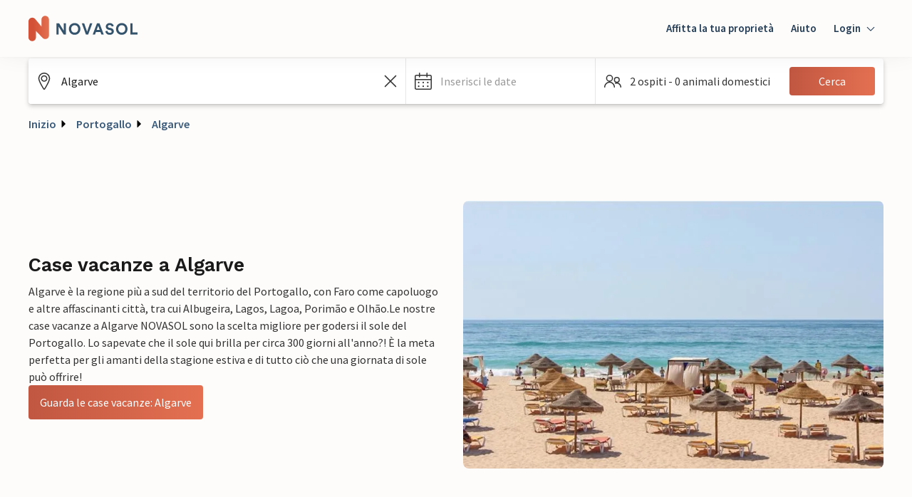

--- FILE ---
content_type: text/html; charset=utf-8
request_url: https://www.novasol.it/portogallo/algarve
body_size: 61247
content:
<!DOCTYPE html><html lang="it"><head><meta charSet="utf-8"/><meta name="viewport" content="width=device-width"/><title>Case vacanze Algarve | NOVASOL.it</title><link rel="canonical" href="https://www.novasol.it/portogallo/algarve"/><link rel="alternate" data-testid="hreflang-link" hrefLang="de-at" href="https://www.novasol.at/portugal/algarve"/><link rel="alternate" data-testid="hreflang-link" hrefLang="en-gb" href="https://www.novasol.co.uk/portugal/algarve"/><link rel="alternate" data-testid="hreflang-link" hrefLang="x-default" href="https://www.novasol.com/portugal/algarve"/><link rel="alternate" data-testid="hreflang-link" hrefLang="es" href="https://www.novasol-vacaciones.es/portugal/algarve"/><link rel="alternate" data-testid="hreflang-link" hrefLang="fr" href="https://www.novasol-vacances.fr/portugal/algarve"/><link rel="alternate" data-testid="hreflang-link" hrefLang="hr" href="https://www.novasol.hr/portugal/algarve"/><link rel="alternate" data-testid="hreflang-link" hrefLang="da" href="https://www.novasol.dk/portugal/algarve"/><link rel="alternate" data-testid="hreflang-link" hrefLang="it" href="https://www.novasol.it/portogallo/algarve"/><link rel="alternate" data-testid="hreflang-link" hrefLang="nb" href="https://www.novasol.no/portugal/algarve"/><link rel="alternate" data-testid="hreflang-link" hrefLang="nl" href="https://www.novasol.nl/portugal/algarve"/><link rel="alternate" data-testid="hreflang-link" hrefLang="pl" href="https://www.novasol.pl/portugalia/algarve"/><link rel="alternate" data-testid="hreflang-link" hrefLang="sv" href="https://www.novasol.se/portugal/algarve"/><link rel="alternate" data-testid="hreflang-link" hrefLang="de" href="https://www.novasol.de/portugal/algarve"/><link rel="manifest" href="data:application/json;charset=utf-8,{&quot;name&quot;:&quot;Case vacanze Algarve | NOVASOL.it&quot;,&quot;short_name&quot;:&quot;novasol&quot;,&quot;display&quot;:&quot;standalone&quot;,&quot;orientation&quot;:&quot;portrait&quot;,&quot;description&quot;:&quot;Visitate Algarve e alloggiate nelle nostre case vacanze NOVASOL in Portogallo&quot;,&quot;background_color&quot;:&quot;rgba(255, 255, 255, 1)&quot;,&quot;theme_color&quot;:&quot;rgba(35, 61, 87, 1)&quot;,&quot;icons&quot;:[{&quot;src&quot;:&quot;https://static.age.awaze.com/landing-pages-mfe/335419a/public/brand/novasol/favicon_novasol_x48.png&quot;,&quot;sizes&quot;:&quot;48x48&quot;,&quot;type&quot;:&quot;image/png&quot;},{&quot;src&quot;:&quot;https://static.age.awaze.com/landing-pages-mfe/335419a/public/brand/novasol/favicon_novasol_x72.png&quot;,&quot;sizes&quot;:&quot;72x72&quot;,&quot;type&quot;:&quot;image/png&quot;},{&quot;src&quot;:&quot;https://static.age.awaze.com/landing-pages-mfe/335419a/public/brand/novasol/favicon_novasol_x96.png&quot;,&quot;sizes&quot;:&quot;96x96&quot;,&quot;type&quot;:&quot;image/png&quot;},{&quot;src&quot;:&quot;https://static.age.awaze.com/landing-pages-mfe/335419a/public/brand/novasol/favicon_novasol_x128.png&quot;,&quot;sizes&quot;:&quot;128x128&quot;,&quot;type&quot;:&quot;image/png&quot;},{&quot;src&quot;:&quot;https://static.age.awaze.com/landing-pages-mfe/335419a/public/brand/novasol/favicon_novasol_x192.png&quot;,&quot;sizes&quot;:&quot;192x192&quot;,&quot;type&quot;:&quot;image/png&quot;},{&quot;src&quot;:&quot;https://static.age.awaze.com/landing-pages-mfe/335419a/public/brand/novasol/favicon_novasol_x384.png&quot;,&quot;sizes&quot;:&quot;384x384&quot;,&quot;type&quot;:&quot;image/png&quot;},{&quot;src&quot;:&quot;https://static.age.awaze.com/landing-pages-mfe/335419a/public/brand/novasol/favicon_novasol_x512.png&quot;,&quot;sizes&quot;:&quot;512x512&quot;,&quot;type&quot;:&quot;image/png&quot;},{&quot;src&quot;:&quot;https://static.age.awaze.com/landing-pages-mfe/335419a/public/brand/novasol/favicon_novasol_HD.png&quot;,&quot;sizes&quot;:&quot;16x16&quot;,&quot;type&quot;:&quot;image/png&quot;},{&quot;src&quot;:&quot;https://static.age.awaze.com/landing-pages-mfe/335419a/public/brand/novasol/favicon_novasol.svg&quot;,&quot;sizes&quot;:&quot;any&quot;,&quot;type&quot;:&quot;image/svg+xml&quot;}]}"/><link rel="apple-touch-icon" sizes="192x192" href="https://static.age.awaze.com/landing-pages-mfe/335419a/public/brand/novasol/favicon_novasol_x192.png"/><link rel="icon" type="image/png" href="https://static.age.awaze.com/landing-pages-mfe/335419a/public/brand/novasol/favicon_novasol_x48.png"/><link rel="icon" type="image/svg+xml" href="https://static.age.awaze.com/landing-pages-mfe/335419a/public/brand/novasol/favicon_novasol.svg"/><meta name="theme-color" content="rgba(254, 252, 250, 1)"/><meta name="description" content="Visitate Algarve e alloggiate nelle nostre case vacanze NOVASOL in Portogallo"/><script type="application/ld+json">[{"@context":"https://schema.org","@type":"BreadcrumbList","itemListElement":[{"@type":"ListItem","position":1,"name":"Inizio","item":"https://www.novasol.it/"},{"@type":"ListItem","position":2,"name":"Portogallo","item":"https://www.novasol.it/portogallo"}]},{"@context":"https://schema.org","@type":"ImageObject","url":"https://images.ctfassets.net/5dlg82ljiq56/31Wora8sx6LRqBG8kjgZ4j/7f6df599700dcfc2c5208067cb43a7bd/4_0.jpg","width":760,"height":484}]</script><link rel="preload" href="https://images.ctfassets.net/5dlg82ljiq56/31Wora8sx6LRqBG8kjgZ4j/7f6df599700dcfc2c5208067cb43a7bd/4_0.jpg?w=600&amp;fm=webp&amp;q=80" as="image" media="(max-width: 768px)"/><link rel="preload" href="https://images.ctfassets.net/5dlg82ljiq56/31Wora8sx6LRqBG8kjgZ4j/7f6df599700dcfc2c5208067cb43a7bd/4_0.jpg?w=800&amp;fm=webp&amp;q=80" as="image" media="(min-width: 768.1px) and (max-width: 1024px)"/><link rel="preload" href="https://images.ctfassets.net/5dlg82ljiq56/31Wora8sx6LRqBG8kjgZ4j/7f6df599700dcfc2c5208067cb43a7bd/4_0.jpg?w=800&amp;fm=webp&amp;q=80" as="image" media="(min-width: 1024.1px)"/><meta name="next-head-count" content="27"/><script type="text/javascript">window.NREUM||(NREUM={});NREUM.info = {"agent":"","beacon":"bam.nr-data.net","errorBeacon":"bam.nr-data.net","licenseKey":"60ca4489fe","applicationID":"1546797043","agentToken":null,"applicationTime":613.248914,"transactionName":"ZFIDMRZRXkYHAEZaWl0YNgAGdkJUCwZFXEdYYhMMS35VTRIJQRxydmNOShdEUUEPAB1eWldCDQBLax4bSBBeRlJu","queueTime":0,"ttGuid":"575158a89774e61e"}; (window.NREUM||(NREUM={})).init={privacy:{cookies_enabled:true},ajax:{deny_list:["bam.nr-data.net"]},feature_flags:["soft_nav"],distributed_tracing:{enabled:true}};(window.NREUM||(NREUM={})).loader_config={agentID:"1548728206",accountID:"900451",trustKey:"900451",xpid:"XQYHVVNSGwIFUFdVDgYHUlc=",licenseKey:"60ca4489fe",applicationID:"1546797043",browserID:"1548728206"};;/*! For license information please see nr-loader-spa-1.308.0.min.js.LICENSE.txt */
(()=>{var e,t,r={384:(e,t,r)=>{"use strict";r.d(t,{NT:()=>a,US:()=>u,Zm:()=>o,bQ:()=>d,dV:()=>c,pV:()=>l});var n=r(6154),i=r(1863),s=r(1910);const a={beacon:"bam.nr-data.net",errorBeacon:"bam.nr-data.net"};function o(){return n.gm.NREUM||(n.gm.NREUM={}),void 0===n.gm.newrelic&&(n.gm.newrelic=n.gm.NREUM),n.gm.NREUM}function c(){let e=o();return e.o||(e.o={ST:n.gm.setTimeout,SI:n.gm.setImmediate||n.gm.setInterval,CT:n.gm.clearTimeout,XHR:n.gm.XMLHttpRequest,REQ:n.gm.Request,EV:n.gm.Event,PR:n.gm.Promise,MO:n.gm.MutationObserver,FETCH:n.gm.fetch,WS:n.gm.WebSocket},(0,s.i)(...Object.values(e.o))),e}function d(e,t){let r=o();r.initializedAgents??={},t.initializedAt={ms:(0,i.t)(),date:new Date},r.initializedAgents[e]=t}function u(e,t){o()[e]=t}function l(){return function(){let e=o();const t=e.info||{};e.info={beacon:a.beacon,errorBeacon:a.errorBeacon,...t}}(),function(){let e=o();const t=e.init||{};e.init={...t}}(),c(),function(){let e=o();const t=e.loader_config||{};e.loader_config={...t}}(),o()}},782:(e,t,r)=>{"use strict";r.d(t,{T:()=>n});const n=r(860).K7.pageViewTiming},860:(e,t,r)=>{"use strict";r.d(t,{$J:()=>u,K7:()=>c,P3:()=>d,XX:()=>i,Yy:()=>o,df:()=>s,qY:()=>n,v4:()=>a});const n="events",i="jserrors",s="browser/blobs",a="rum",o="browser/logs",c={ajax:"ajax",genericEvents:"generic_events",jserrors:i,logging:"logging",metrics:"metrics",pageAction:"page_action",pageViewEvent:"page_view_event",pageViewTiming:"page_view_timing",sessionReplay:"session_replay",sessionTrace:"session_trace",softNav:"soft_navigations",spa:"spa"},d={[c.pageViewEvent]:1,[c.pageViewTiming]:2,[c.metrics]:3,[c.jserrors]:4,[c.spa]:5,[c.ajax]:6,[c.sessionTrace]:7,[c.softNav]:8,[c.sessionReplay]:9,[c.logging]:10,[c.genericEvents]:11},u={[c.pageViewEvent]:a,[c.pageViewTiming]:n,[c.ajax]:n,[c.spa]:n,[c.softNav]:n,[c.metrics]:i,[c.jserrors]:i,[c.sessionTrace]:s,[c.sessionReplay]:s,[c.logging]:o,[c.genericEvents]:"ins"}},944:(e,t,r)=>{"use strict";r.d(t,{R:()=>i});var n=r(3241);function i(e,t){"function"==typeof console.debug&&(console.debug("New Relic Warning: https://github.com/newrelic/newrelic-browser-agent/blob/main/docs/warning-codes.md#".concat(e),t),(0,n.W)({agentIdentifier:null,drained:null,type:"data",name:"warn",feature:"warn",data:{code:e,secondary:t}}))}},993:(e,t,r)=>{"use strict";r.d(t,{A$:()=>s,ET:()=>a,TZ:()=>o,p_:()=>i});var n=r(860);const i={ERROR:"ERROR",WARN:"WARN",INFO:"INFO",DEBUG:"DEBUG",TRACE:"TRACE"},s={OFF:0,ERROR:1,WARN:2,INFO:3,DEBUG:4,TRACE:5},a="log",o=n.K7.logging},1541:(e,t,r)=>{"use strict";r.d(t,{U:()=>i,f:()=>n});const n={MFE:"MFE",BA:"BA"};function i(e,t){if(2!==t?.harvestEndpointVersion)return{};const r=t.agentRef.runtime.appMetadata.agents[0].entityGuid;return e?{"source.id":e.id,"source.name":e.name,"source.type":e.type,"parent.id":e.parent?.id||r,"parent.type":e.parent?.type||n.BA}:{"entity.guid":r,appId:t.agentRef.info.applicationID}}},1687:(e,t,r)=>{"use strict";r.d(t,{Ak:()=>d,Ze:()=>h,x3:()=>u});var n=r(3241),i=r(7836),s=r(3606),a=r(860),o=r(2646);const c={};function d(e,t){const r={staged:!1,priority:a.P3[t]||0};l(e),c[e].get(t)||c[e].set(t,r)}function u(e,t){e&&c[e]&&(c[e].get(t)&&c[e].delete(t),p(e,t,!1),c[e].size&&f(e))}function l(e){if(!e)throw new Error("agentIdentifier required");c[e]||(c[e]=new Map)}function h(e="",t="feature",r=!1){if(l(e),!e||!c[e].get(t)||r)return p(e,t);c[e].get(t).staged=!0,f(e)}function f(e){const t=Array.from(c[e]);t.every(([e,t])=>t.staged)&&(t.sort((e,t)=>e[1].priority-t[1].priority),t.forEach(([t])=>{c[e].delete(t),p(e,t)}))}function p(e,t,r=!0){const a=e?i.ee.get(e):i.ee,c=s.i.handlers;if(!a.aborted&&a.backlog&&c){if((0,n.W)({agentIdentifier:e,type:"lifecycle",name:"drain",feature:t}),r){const e=a.backlog[t],r=c[t];if(r){for(let t=0;e&&t<e.length;++t)g(e[t],r);Object.entries(r).forEach(([e,t])=>{Object.values(t||{}).forEach(t=>{t[0]?.on&&t[0]?.context()instanceof o.y&&t[0].on(e,t[1])})})}}a.isolatedBacklog||delete c[t],a.backlog[t]=null,a.emit("drain-"+t,[])}}function g(e,t){var r=e[1];Object.values(t[r]||{}).forEach(t=>{var r=e[0];if(t[0]===r){var n=t[1],i=e[3],s=e[2];n.apply(i,s)}})}},1738:(e,t,r)=>{"use strict";r.d(t,{U:()=>f,Y:()=>h});var n=r(3241),i=r(9908),s=r(1863),a=r(944),o=r(5701),c=r(3969),d=r(8362),u=r(860),l=r(4261);function h(e,t,r,s){const h=s||r;!h||h[e]&&h[e]!==d.d.prototype[e]||(h[e]=function(){(0,i.p)(c.xV,["API/"+e+"/called"],void 0,u.K7.metrics,r.ee),(0,n.W)({agentIdentifier:r.agentIdentifier,drained:!!o.B?.[r.agentIdentifier],type:"data",name:"api",feature:l.Pl+e,data:{}});try{return t.apply(this,arguments)}catch(e){(0,a.R)(23,e)}})}function f(e,t,r,n,a){const o=e.info;null===r?delete o.jsAttributes[t]:o.jsAttributes[t]=r,(a||null===r)&&(0,i.p)(l.Pl+n,[(0,s.t)(),t,r],void 0,"session",e.ee)}},1741:(e,t,r)=>{"use strict";r.d(t,{W:()=>s});var n=r(944),i=r(4261);class s{#e(e,...t){if(this[e]!==s.prototype[e])return this[e](...t);(0,n.R)(35,e)}addPageAction(e,t){return this.#e(i.hG,e,t)}register(e){return this.#e(i.eY,e)}recordCustomEvent(e,t){return this.#e(i.fF,e,t)}setPageViewName(e,t){return this.#e(i.Fw,e,t)}setCustomAttribute(e,t,r){return this.#e(i.cD,e,t,r)}noticeError(e,t){return this.#e(i.o5,e,t)}setUserId(e,t=!1){return this.#e(i.Dl,e,t)}setApplicationVersion(e){return this.#e(i.nb,e)}setErrorHandler(e){return this.#e(i.bt,e)}addRelease(e,t){return this.#e(i.k6,e,t)}log(e,t){return this.#e(i.$9,e,t)}start(){return this.#e(i.d3)}finished(e){return this.#e(i.BL,e)}recordReplay(){return this.#e(i.CH)}pauseReplay(){return this.#e(i.Tb)}addToTrace(e){return this.#e(i.U2,e)}setCurrentRouteName(e){return this.#e(i.PA,e)}interaction(e){return this.#e(i.dT,e)}wrapLogger(e,t,r){return this.#e(i.Wb,e,t,r)}measure(e,t){return this.#e(i.V1,e,t)}consent(e){return this.#e(i.Pv,e)}}},1863:(e,t,r)=>{"use strict";function n(){return Math.floor(performance.now())}r.d(t,{t:()=>n})},1910:(e,t,r)=>{"use strict";r.d(t,{i:()=>s});var n=r(944);const i=new Map;function s(...e){return e.every(e=>{if(i.has(e))return i.get(e);const t="function"==typeof e?e.toString():"",r=t.includes("[native code]"),s=t.includes("nrWrapper");return r||s||(0,n.R)(64,e?.name||t),i.set(e,r),r})}},2555:(e,t,r)=>{"use strict";r.d(t,{D:()=>o,f:()=>a});var n=r(384),i=r(8122);const s={beacon:n.NT.beacon,errorBeacon:n.NT.errorBeacon,licenseKey:void 0,applicationID:void 0,sa:void 0,queueTime:void 0,applicationTime:void 0,ttGuid:void 0,user:void 0,account:void 0,product:void 0,extra:void 0,jsAttributes:{},userAttributes:void 0,atts:void 0,transactionName:void 0,tNamePlain:void 0};function a(e){try{return!!e.licenseKey&&!!e.errorBeacon&&!!e.applicationID}catch(e){return!1}}const o=e=>(0,i.a)(e,s)},2614:(e,t,r)=>{"use strict";r.d(t,{BB:()=>a,H3:()=>n,g:()=>d,iL:()=>c,tS:()=>o,uh:()=>i,wk:()=>s});const n="NRBA",i="SESSION",s=144e5,a=18e5,o={STARTED:"session-started",PAUSE:"session-pause",RESET:"session-reset",RESUME:"session-resume",UPDATE:"session-update"},c={SAME_TAB:"same-tab",CROSS_TAB:"cross-tab"},d={OFF:0,FULL:1,ERROR:2}},2646:(e,t,r)=>{"use strict";r.d(t,{y:()=>n});class n{constructor(e){this.contextId=e}}},2843:(e,t,r)=>{"use strict";r.d(t,{G:()=>s,u:()=>i});var n=r(3878);function i(e,t=!1,r,i){(0,n.DD)("visibilitychange",function(){if(t)return void("hidden"===document.visibilityState&&e());e(document.visibilityState)},r,i)}function s(e,t,r){(0,n.sp)("pagehide",e,t,r)}},3241:(e,t,r)=>{"use strict";r.d(t,{W:()=>s});var n=r(6154);const i="newrelic";function s(e={}){try{n.gm.dispatchEvent(new CustomEvent(i,{detail:e}))}catch(e){}}},3304:(e,t,r)=>{"use strict";r.d(t,{A:()=>s});var n=r(7836);const i=()=>{const e=new WeakSet;return(t,r)=>{if("object"==typeof r&&null!==r){if(e.has(r))return;e.add(r)}return r}};function s(e){try{return JSON.stringify(e,i())??""}catch(e){try{n.ee.emit("internal-error",[e])}catch(e){}return""}}},3333:(e,t,r)=>{"use strict";r.d(t,{$v:()=>u,TZ:()=>n,Xh:()=>c,Zp:()=>i,kd:()=>d,mq:()=>o,nf:()=>a,qN:()=>s});const n=r(860).K7.genericEvents,i=["auxclick","click","copy","keydown","paste","scrollend"],s=["focus","blur"],a=4,o=1e3,c=2e3,d=["PageAction","UserAction","BrowserPerformance"],u={RESOURCES:"experimental.resources",REGISTER:"register"}},3434:(e,t,r)=>{"use strict";r.d(t,{Jt:()=>s,YM:()=>d});var n=r(7836),i=r(5607);const s="nr@original:".concat(i.W),a=50;var o=Object.prototype.hasOwnProperty,c=!1;function d(e,t){return e||(e=n.ee),r.inPlace=function(e,t,n,i,s){n||(n="");const a="-"===n.charAt(0);for(let o=0;o<t.length;o++){const c=t[o],d=e[c];l(d)||(e[c]=r(d,a?c+n:n,i,c,s))}},r.flag=s,r;function r(t,r,n,c,d){return l(t)?t:(r||(r=""),nrWrapper[s]=t,function(e,t,r){if(Object.defineProperty&&Object.keys)try{return Object.keys(e).forEach(function(r){Object.defineProperty(t,r,{get:function(){return e[r]},set:function(t){return e[r]=t,t}})}),t}catch(e){u([e],r)}for(var n in e)o.call(e,n)&&(t[n]=e[n])}(t,nrWrapper,e),nrWrapper);function nrWrapper(){var s,o,l,h;let f;try{o=this,s=[...arguments],l="function"==typeof n?n(s,o):n||{}}catch(t){u([t,"",[s,o,c],l],e)}i(r+"start",[s,o,c],l,d);const p=performance.now();let g;try{return h=t.apply(o,s),g=performance.now(),h}catch(e){throw g=performance.now(),i(r+"err",[s,o,e],l,d),f=e,f}finally{const e=g-p,t={start:p,end:g,duration:e,isLongTask:e>=a,methodName:c,thrownError:f};t.isLongTask&&i("long-task",[t,o],l,d),i(r+"end",[s,o,h],l,d)}}}function i(r,n,i,s){if(!c||t){var a=c;c=!0;try{e.emit(r,n,i,t,s)}catch(t){u([t,r,n,i],e)}c=a}}}function u(e,t){t||(t=n.ee);try{t.emit("internal-error",e)}catch(e){}}function l(e){return!(e&&"function"==typeof e&&e.apply&&!e[s])}},3606:(e,t,r)=>{"use strict";r.d(t,{i:()=>s});var n=r(9908);s.on=a;var i=s.handlers={};function s(e,t,r,s){a(s||n.d,i,e,t,r)}function a(e,t,r,i,s){s||(s="feature"),e||(e=n.d);var a=t[s]=t[s]||{};(a[r]=a[r]||[]).push([e,i])}},3738:(e,t,r)=>{"use strict";r.d(t,{He:()=>i,Kp:()=>o,Lc:()=>d,Rz:()=>u,TZ:()=>n,bD:()=>s,d3:()=>a,jx:()=>l,sl:()=>h,uP:()=>c});const n=r(860).K7.sessionTrace,i="bstResource",s="resource",a="-start",o="-end",c="fn"+a,d="fn"+o,u="pushState",l=1e3,h=3e4},3785:(e,t,r)=>{"use strict";r.d(t,{R:()=>c,b:()=>d});var n=r(9908),i=r(1863),s=r(860),a=r(3969),o=r(993);function c(e,t,r={},c=o.p_.INFO,d=!0,u,l=(0,i.t)()){(0,n.p)(a.xV,["API/logging/".concat(c.toLowerCase(),"/called")],void 0,s.K7.metrics,e),(0,n.p)(o.ET,[l,t,r,c,d,u],void 0,s.K7.logging,e)}function d(e){return"string"==typeof e&&Object.values(o.p_).some(t=>t===e.toUpperCase().trim())}},3878:(e,t,r)=>{"use strict";function n(e,t){return{capture:e,passive:!1,signal:t}}function i(e,t,r=!1,i){window.addEventListener(e,t,n(r,i))}function s(e,t,r=!1,i){document.addEventListener(e,t,n(r,i))}r.d(t,{DD:()=>s,jT:()=>n,sp:()=>i})},3962:(e,t,r)=>{"use strict";r.d(t,{AM:()=>a,O2:()=>l,OV:()=>s,Qu:()=>h,TZ:()=>c,ih:()=>f,pP:()=>o,t1:()=>u,tC:()=>i,wD:()=>d});var n=r(860);const i=["click","keydown","submit"],s="popstate",a="api",o="initialPageLoad",c=n.K7.softNav,d=5e3,u=500,l={INITIAL_PAGE_LOAD:"",ROUTE_CHANGE:1,UNSPECIFIED:2},h={INTERACTION:1,AJAX:2,CUSTOM_END:3,CUSTOM_TRACER:4},f={IP:"in progress",PF:"pending finish",FIN:"finished",CAN:"cancelled"}},3969:(e,t,r)=>{"use strict";r.d(t,{TZ:()=>n,XG:()=>o,rs:()=>i,xV:()=>a,z_:()=>s});const n=r(860).K7.metrics,i="sm",s="cm",a="storeSupportabilityMetrics",o="storeEventMetrics"},4234:(e,t,r)=>{"use strict";r.d(t,{W:()=>s});var n=r(7836),i=r(1687);class s{constructor(e,t){this.agentIdentifier=e,this.ee=n.ee.get(e),this.featureName=t,this.blocked=!1}deregisterDrain(){(0,i.x3)(this.agentIdentifier,this.featureName)}}},4261:(e,t,r)=>{"use strict";r.d(t,{$9:()=>u,BL:()=>c,CH:()=>p,Dl:()=>R,Fw:()=>w,PA:()=>v,Pl:()=>n,Pv:()=>A,Tb:()=>h,U2:()=>a,V1:()=>E,Wb:()=>T,bt:()=>y,cD:()=>b,d3:()=>x,dT:()=>d,eY:()=>g,fF:()=>f,hG:()=>s,hw:()=>i,k6:()=>o,nb:()=>m,o5:()=>l});const n="api-",i=n+"ixn-",s="addPageAction",a="addToTrace",o="addRelease",c="finished",d="interaction",u="log",l="noticeError",h="pauseReplay",f="recordCustomEvent",p="recordReplay",g="register",m="setApplicationVersion",v="setCurrentRouteName",b="setCustomAttribute",y="setErrorHandler",w="setPageViewName",R="setUserId",x="start",T="wrapLogger",E="measure",A="consent"},5205:(e,t,r)=>{"use strict";r.d(t,{j:()=>S});var n=r(384),i=r(1741);var s=r(2555),a=r(3333);const o=e=>{if(!e||"string"!=typeof e)return!1;try{document.createDocumentFragment().querySelector(e)}catch{return!1}return!0};var c=r(2614),d=r(944),u=r(8122);const l="[data-nr-mask]",h=e=>(0,u.a)(e,(()=>{const e={feature_flags:[],experimental:{allow_registered_children:!1,resources:!1},mask_selector:"*",block_selector:"[data-nr-block]",mask_input_options:{color:!1,date:!1,"datetime-local":!1,email:!1,month:!1,number:!1,range:!1,search:!1,tel:!1,text:!1,time:!1,url:!1,week:!1,textarea:!1,select:!1,password:!0}};return{ajax:{deny_list:void 0,block_internal:!0,enabled:!0,autoStart:!0},api:{get allow_registered_children(){return e.feature_flags.includes(a.$v.REGISTER)||e.experimental.allow_registered_children},set allow_registered_children(t){e.experimental.allow_registered_children=t},duplicate_registered_data:!1},browser_consent_mode:{enabled:!1},distributed_tracing:{enabled:void 0,exclude_newrelic_header:void 0,cors_use_newrelic_header:void 0,cors_use_tracecontext_headers:void 0,allowed_origins:void 0},get feature_flags(){return e.feature_flags},set feature_flags(t){e.feature_flags=t},generic_events:{enabled:!0,autoStart:!0},harvest:{interval:30},jserrors:{enabled:!0,autoStart:!0},logging:{enabled:!0,autoStart:!0},metrics:{enabled:!0,autoStart:!0},obfuscate:void 0,page_action:{enabled:!0},page_view_event:{enabled:!0,autoStart:!0},page_view_timing:{enabled:!0,autoStart:!0},performance:{capture_marks:!1,capture_measures:!1,capture_detail:!0,resources:{get enabled(){return e.feature_flags.includes(a.$v.RESOURCES)||e.experimental.resources},set enabled(t){e.experimental.resources=t},asset_types:[],first_party_domains:[],ignore_newrelic:!0}},privacy:{cookies_enabled:!0},proxy:{assets:void 0,beacon:void 0},session:{expiresMs:c.wk,inactiveMs:c.BB},session_replay:{autoStart:!0,enabled:!1,preload:!1,sampling_rate:10,error_sampling_rate:100,collect_fonts:!1,inline_images:!1,fix_stylesheets:!0,mask_all_inputs:!0,get mask_text_selector(){return e.mask_selector},set mask_text_selector(t){o(t)?e.mask_selector="".concat(t,",").concat(l):""===t||null===t?e.mask_selector=l:(0,d.R)(5,t)},get block_class(){return"nr-block"},get ignore_class(){return"nr-ignore"},get mask_text_class(){return"nr-mask"},get block_selector(){return e.block_selector},set block_selector(t){o(t)?e.block_selector+=",".concat(t):""!==t&&(0,d.R)(6,t)},get mask_input_options(){return e.mask_input_options},set mask_input_options(t){t&&"object"==typeof t?e.mask_input_options={...t,password:!0}:(0,d.R)(7,t)}},session_trace:{enabled:!0,autoStart:!0},soft_navigations:{enabled:!0,autoStart:!0},spa:{enabled:!0,autoStart:!0},ssl:void 0,user_actions:{enabled:!0,elementAttributes:["id","className","tagName","type"]}}})());var f=r(6154),p=r(9324);let g=0;const m={buildEnv:p.F3,distMethod:p.Xs,version:p.xv,originTime:f.WN},v={consented:!1},b={appMetadata:{},get consented(){return this.session?.state?.consent||v.consented},set consented(e){v.consented=e},customTransaction:void 0,denyList:void 0,disabled:!1,harvester:void 0,isolatedBacklog:!1,isRecording:!1,loaderType:void 0,maxBytes:3e4,obfuscator:void 0,onerror:void 0,ptid:void 0,releaseIds:{},session:void 0,timeKeeper:void 0,registeredEntities:[],jsAttributesMetadata:{bytes:0},get harvestCount(){return++g}},y=e=>{const t=(0,u.a)(e,b),r=Object.keys(m).reduce((e,t)=>(e[t]={value:m[t],writable:!1,configurable:!0,enumerable:!0},e),{});return Object.defineProperties(t,r)};var w=r(5701);const R=e=>{const t=e.startsWith("http");e+="/",r.p=t?e:"https://"+e};var x=r(7836),T=r(3241);const E={accountID:void 0,trustKey:void 0,agentID:void 0,licenseKey:void 0,applicationID:void 0,xpid:void 0},A=e=>(0,u.a)(e,E),_=new Set;function S(e,t={},r,a){let{init:o,info:c,loader_config:d,runtime:u={},exposed:l=!0}=t;if(!c){const e=(0,n.pV)();o=e.init,c=e.info,d=e.loader_config}e.init=h(o||{}),e.loader_config=A(d||{}),c.jsAttributes??={},f.bv&&(c.jsAttributes.isWorker=!0),e.info=(0,s.D)(c);const p=e.init,g=[c.beacon,c.errorBeacon];_.has(e.agentIdentifier)||(p.proxy.assets&&(R(p.proxy.assets),g.push(p.proxy.assets)),p.proxy.beacon&&g.push(p.proxy.beacon),e.beacons=[...g],function(e){const t=(0,n.pV)();Object.getOwnPropertyNames(i.W.prototype).forEach(r=>{const n=i.W.prototype[r];if("function"!=typeof n||"constructor"===n)return;let s=t[r];e[r]&&!1!==e.exposed&&"micro-agent"!==e.runtime?.loaderType&&(t[r]=(...t)=>{const n=e[r](...t);return s?s(...t):n})})}(e),(0,n.US)("activatedFeatures",w.B)),u.denyList=[...p.ajax.deny_list||[],...p.ajax.block_internal?g:[]],u.ptid=e.agentIdentifier,u.loaderType=r,e.runtime=y(u),_.has(e.agentIdentifier)||(e.ee=x.ee.get(e.agentIdentifier),e.exposed=l,(0,T.W)({agentIdentifier:e.agentIdentifier,drained:!!w.B?.[e.agentIdentifier],type:"lifecycle",name:"initialize",feature:void 0,data:e.config})),_.add(e.agentIdentifier)}},5270:(e,t,r)=>{"use strict";r.d(t,{Aw:()=>a,SR:()=>s,rF:()=>o});var n=r(384),i=r(7767);function s(e){return!!(0,n.dV)().o.MO&&(0,i.V)(e)&&!0===e?.session_trace.enabled}function a(e){return!0===e?.session_replay.preload&&s(e)}function o(e,t){try{if("string"==typeof t?.type){if("password"===t.type.toLowerCase())return"*".repeat(e?.length||0);if(void 0!==t?.dataset?.nrUnmask||t?.classList?.contains("nr-unmask"))return e}}catch(e){}return"string"==typeof e?e.replace(/[\S]/g,"*"):"*".repeat(e?.length||0)}},5289:(e,t,r)=>{"use strict";r.d(t,{GG:()=>a,Qr:()=>c,sB:()=>o});var n=r(3878),i=r(6389);function s(){return"undefined"==typeof document||"complete"===document.readyState}function a(e,t){if(s())return e();const r=(0,i.J)(e),a=setInterval(()=>{s()&&(clearInterval(a),r())},500);(0,n.sp)("load",r,t)}function o(e){if(s())return e();(0,n.DD)("DOMContentLoaded",e)}function c(e){if(s())return e();(0,n.sp)("popstate",e)}},5607:(e,t,r)=>{"use strict";r.d(t,{W:()=>n});const n=(0,r(9566).bz)()},5701:(e,t,r)=>{"use strict";r.d(t,{B:()=>s,t:()=>a});var n=r(3241);const i=new Set,s={};function a(e,t){const r=t.agentIdentifier;s[r]??={},e&&"object"==typeof e&&(i.has(r)||(t.ee.emit("rumresp",[e]),s[r]=e,i.add(r),(0,n.W)({agentIdentifier:r,loaded:!0,drained:!0,type:"lifecycle",name:"load",feature:void 0,data:e})))}},6154:(e,t,r)=>{"use strict";r.d(t,{OF:()=>d,RI:()=>i,WN:()=>h,bv:()=>s,eN:()=>f,gm:()=>a,lR:()=>l,m:()=>c,mw:()=>o,sb:()=>u});var n=r(1863);const i="undefined"!=typeof window&&!!window.document,s="undefined"!=typeof WorkerGlobalScope&&("undefined"!=typeof self&&self instanceof WorkerGlobalScope&&self.navigator instanceof WorkerNavigator||"undefined"!=typeof globalThis&&globalThis instanceof WorkerGlobalScope&&globalThis.navigator instanceof WorkerNavigator),a=i?window:"undefined"!=typeof WorkerGlobalScope&&("undefined"!=typeof self&&self instanceof WorkerGlobalScope&&self||"undefined"!=typeof globalThis&&globalThis instanceof WorkerGlobalScope&&globalThis),o=Boolean("hidden"===a?.document?.visibilityState),c=""+a?.location,d=/iPad|iPhone|iPod/.test(a.navigator?.userAgent),u=d&&"undefined"==typeof SharedWorker,l=(()=>{const e=a.navigator?.userAgent?.match(/Firefox[/\s](\d+\.\d+)/);return Array.isArray(e)&&e.length>=2?+e[1]:0})(),h=Date.now()-(0,n.t)(),f=()=>"undefined"!=typeof PerformanceNavigationTiming&&a?.performance?.getEntriesByType("navigation")?.[0]?.responseStart},6344:(e,t,r)=>{"use strict";r.d(t,{BB:()=>u,Qb:()=>l,TZ:()=>i,Ug:()=>a,Vh:()=>s,_s:()=>o,bc:()=>d,yP:()=>c});var n=r(2614);const i=r(860).K7.sessionReplay,s="errorDuringReplay",a=.12,o={DomContentLoaded:0,Load:1,FullSnapshot:2,IncrementalSnapshot:3,Meta:4,Custom:5},c={[n.g.ERROR]:15e3,[n.g.FULL]:3e5,[n.g.OFF]:0},d={RESET:{message:"Session was reset",sm:"Reset"},IMPORT:{message:"Recorder failed to import",sm:"Import"},TOO_MANY:{message:"429: Too Many Requests",sm:"Too-Many"},TOO_BIG:{message:"Payload was too large",sm:"Too-Big"},CROSS_TAB:{message:"Session Entity was set to OFF on another tab",sm:"Cross-Tab"},ENTITLEMENTS:{message:"Session Replay is not allowed and will not be started",sm:"Entitlement"}},u=5e3,l={API:"api",RESUME:"resume",SWITCH_TO_FULL:"switchToFull",INITIALIZE:"initialize",PRELOAD:"preload"}},6389:(e,t,r)=>{"use strict";function n(e,t=500,r={}){const n=r?.leading||!1;let i;return(...r)=>{n&&void 0===i&&(e.apply(this,r),i=setTimeout(()=>{i=clearTimeout(i)},t)),n||(clearTimeout(i),i=setTimeout(()=>{e.apply(this,r)},t))}}function i(e){let t=!1;return(...r)=>{t||(t=!0,e.apply(this,r))}}r.d(t,{J:()=>i,s:()=>n})},6630:(e,t,r)=>{"use strict";r.d(t,{T:()=>n});const n=r(860).K7.pageViewEvent},6774:(e,t,r)=>{"use strict";r.d(t,{T:()=>n});const n=r(860).K7.jserrors},7295:(e,t,r)=>{"use strict";r.d(t,{Xv:()=>a,gX:()=>i,iW:()=>s});var n=[];function i(e){if(!e||s(e))return!1;if(0===n.length)return!0;if("*"===n[0].hostname)return!1;for(var t=0;t<n.length;t++){var r=n[t];if(r.hostname.test(e.hostname)&&r.pathname.test(e.pathname))return!1}return!0}function s(e){return void 0===e.hostname}function a(e){if(n=[],e&&e.length)for(var t=0;t<e.length;t++){let r=e[t];if(!r)continue;if("*"===r)return void(n=[{hostname:"*"}]);0===r.indexOf("http://")?r=r.substring(7):0===r.indexOf("https://")&&(r=r.substring(8));const i=r.indexOf("/");let s,a;i>0?(s=r.substring(0,i),a=r.substring(i)):(s=r,a="*");let[c]=s.split(":");n.push({hostname:o(c),pathname:o(a,!0)})}}function o(e,t=!1){const r=e.replace(/[.+?^${}()|[\]\\]/g,e=>"\\"+e).replace(/\*/g,".*?");return new RegExp((t?"^":"")+r+"$")}},7485:(e,t,r)=>{"use strict";r.d(t,{D:()=>i});var n=r(6154);function i(e){if(0===(e||"").indexOf("data:"))return{protocol:"data"};try{const t=new URL(e,location.href),r={port:t.port,hostname:t.hostname,pathname:t.pathname,search:t.search,protocol:t.protocol.slice(0,t.protocol.indexOf(":")),sameOrigin:t.protocol===n.gm?.location?.protocol&&t.host===n.gm?.location?.host};return r.port&&""!==r.port||("http:"===t.protocol&&(r.port="80"),"https:"===t.protocol&&(r.port="443")),r.pathname&&""!==r.pathname?r.pathname.startsWith("/")||(r.pathname="/".concat(r.pathname)):r.pathname="/",r}catch(e){return{}}}},7699:(e,t,r)=>{"use strict";r.d(t,{It:()=>s,KC:()=>o,No:()=>i,qh:()=>a});var n=r(860);const i=16e3,s=1e6,a="SESSION_ERROR",o={[n.K7.logging]:!0,[n.K7.genericEvents]:!1,[n.K7.jserrors]:!1,[n.K7.ajax]:!1}},7767:(e,t,r)=>{"use strict";r.d(t,{V:()=>i});var n=r(6154);const i=e=>n.RI&&!0===e?.privacy.cookies_enabled},7836:(e,t,r)=>{"use strict";r.d(t,{P:()=>o,ee:()=>c});var n=r(384),i=r(8990),s=r(2646),a=r(5607);const o="nr@context:".concat(a.W),c=function e(t,r){var n={},a={},u={},l=!1;try{l=16===r.length&&d.initializedAgents?.[r]?.runtime.isolatedBacklog}catch(e){}var h={on:p,addEventListener:p,removeEventListener:function(e,t){var r=n[e];if(!r)return;for(var i=0;i<r.length;i++)r[i]===t&&r.splice(i,1)},emit:function(e,r,n,i,s){!1!==s&&(s=!0);if(c.aborted&&!i)return;t&&s&&t.emit(e,r,n);var o=f(n);g(e).forEach(e=>{e.apply(o,r)});var d=v()[a[e]];d&&d.push([h,e,r,o]);return o},get:m,listeners:g,context:f,buffer:function(e,t){const r=v();if(t=t||"feature",h.aborted)return;Object.entries(e||{}).forEach(([e,n])=>{a[n]=t,t in r||(r[t]=[])})},abort:function(){h._aborted=!0,Object.keys(h.backlog).forEach(e=>{delete h.backlog[e]})},isBuffering:function(e){return!!v()[a[e]]},debugId:r,backlog:l?{}:t&&"object"==typeof t.backlog?t.backlog:{},isolatedBacklog:l};return Object.defineProperty(h,"aborted",{get:()=>{let e=h._aborted||!1;return e||(t&&(e=t.aborted),e)}}),h;function f(e){return e&&e instanceof s.y?e:e?(0,i.I)(e,o,()=>new s.y(o)):new s.y(o)}function p(e,t){n[e]=g(e).concat(t)}function g(e){return n[e]||[]}function m(t){return u[t]=u[t]||e(h,t)}function v(){return h.backlog}}(void 0,"globalEE"),d=(0,n.Zm)();d.ee||(d.ee=c)},8122:(e,t,r)=>{"use strict";r.d(t,{a:()=>i});var n=r(944);function i(e,t){try{if(!e||"object"!=typeof e)return(0,n.R)(3);if(!t||"object"!=typeof t)return(0,n.R)(4);const r=Object.create(Object.getPrototypeOf(t),Object.getOwnPropertyDescriptors(t)),s=0===Object.keys(r).length?e:r;for(let a in s)if(void 0!==e[a])try{if(null===e[a]){r[a]=null;continue}Array.isArray(e[a])&&Array.isArray(t[a])?r[a]=Array.from(new Set([...e[a],...t[a]])):"object"==typeof e[a]&&"object"==typeof t[a]?r[a]=i(e[a],t[a]):r[a]=e[a]}catch(e){r[a]||(0,n.R)(1,e)}return r}catch(e){(0,n.R)(2,e)}}},8139:(e,t,r)=>{"use strict";r.d(t,{u:()=>h});var n=r(7836),i=r(3434),s=r(8990),a=r(6154);const o={},c=a.gm.XMLHttpRequest,d="addEventListener",u="removeEventListener",l="nr@wrapped:".concat(n.P);function h(e){var t=function(e){return(e||n.ee).get("events")}(e);if(o[t.debugId]++)return t;o[t.debugId]=1;var r=(0,i.YM)(t,!0);function h(e){r.inPlace(e,[d,u],"-",p)}function p(e,t){return e[1]}return"getPrototypeOf"in Object&&(a.RI&&f(document,h),c&&f(c.prototype,h),f(a.gm,h)),t.on(d+"-start",function(e,t){var n=e[1];if(null!==n&&("function"==typeof n||"object"==typeof n)&&"newrelic"!==e[0]){var i=(0,s.I)(n,l,function(){var e={object:function(){if("function"!=typeof n.handleEvent)return;return n.handleEvent.apply(n,arguments)},function:n}[typeof n];return e?r(e,"fn-",null,e.name||"anonymous"):n});this.wrapped=e[1]=i}}),t.on(u+"-start",function(e){e[1]=this.wrapped||e[1]}),t}function f(e,t,...r){let n=e;for(;"object"==typeof n&&!Object.prototype.hasOwnProperty.call(n,d);)n=Object.getPrototypeOf(n);n&&t(n,...r)}},8362:(e,t,r)=>{"use strict";r.d(t,{d:()=>s});var n=r(9566),i=r(1741);class s extends i.W{agentIdentifier=(0,n.LA)(16)}},8374:(e,t,r)=>{r.nc=(()=>{try{return document?.currentScript?.nonce}catch(e){}return""})()},8990:(e,t,r)=>{"use strict";r.d(t,{I:()=>i});var n=Object.prototype.hasOwnProperty;function i(e,t,r){if(n.call(e,t))return e[t];var i=r();if(Object.defineProperty&&Object.keys)try{return Object.defineProperty(e,t,{value:i,writable:!0,enumerable:!1}),i}catch(e){}return e[t]=i,i}},9119:(e,t,r)=>{"use strict";r.d(t,{L:()=>s});var n=/([^?#]*)[^#]*(#[^?]*|$).*/,i=/([^?#]*)().*/;function s(e,t){return e?e.replace(t?n:i,"$1$2"):e}},9300:(e,t,r)=>{"use strict";r.d(t,{T:()=>n});const n=r(860).K7.ajax},9324:(e,t,r)=>{"use strict";r.d(t,{AJ:()=>a,F3:()=>i,Xs:()=>s,Yq:()=>o,xv:()=>n});const n="1.308.0",i="PROD",s="CDN",a="@newrelic/rrweb",o="1.0.1"},9566:(e,t,r)=>{"use strict";r.d(t,{LA:()=>o,ZF:()=>c,bz:()=>a,el:()=>d});var n=r(6154);const i="xxxxxxxx-xxxx-4xxx-yxxx-xxxxxxxxxxxx";function s(e,t){return e?15&e[t]:16*Math.random()|0}function a(){const e=n.gm?.crypto||n.gm?.msCrypto;let t,r=0;return e&&e.getRandomValues&&(t=e.getRandomValues(new Uint8Array(30))),i.split("").map(e=>"x"===e?s(t,r++).toString(16):"y"===e?(3&s()|8).toString(16):e).join("")}function o(e){const t=n.gm?.crypto||n.gm?.msCrypto;let r,i=0;t&&t.getRandomValues&&(r=t.getRandomValues(new Uint8Array(e)));const a=[];for(var o=0;o<e;o++)a.push(s(r,i++).toString(16));return a.join("")}function c(){return o(16)}function d(){return o(32)}},9908:(e,t,r)=>{"use strict";r.d(t,{d:()=>n,p:()=>i});var n=r(7836).ee.get("handle");function i(e,t,r,i,s){s?(s.buffer([e],i),s.emit(e,t,r)):(n.buffer([e],i),n.emit(e,t,r))}}},n={};function i(e){var t=n[e];if(void 0!==t)return t.exports;var s=n[e]={exports:{}};return r[e](s,s.exports,i),s.exports}i.m=r,i.d=(e,t)=>{for(var r in t)i.o(t,r)&&!i.o(e,r)&&Object.defineProperty(e,r,{enumerable:!0,get:t[r]})},i.f={},i.e=e=>Promise.all(Object.keys(i.f).reduce((t,r)=>(i.f[r](e,t),t),[])),i.u=e=>({212:"nr-spa-compressor",249:"nr-spa-recorder",478:"nr-spa"}[e]+"-1.308.0.min.js"),i.o=(e,t)=>Object.prototype.hasOwnProperty.call(e,t),e={},t="NRBA-1.308.0.PROD:",i.l=(r,n,s,a)=>{if(e[r])e[r].push(n);else{var o,c;if(void 0!==s)for(var d=document.getElementsByTagName("script"),u=0;u<d.length;u++){var l=d[u];if(l.getAttribute("src")==r||l.getAttribute("data-webpack")==t+s){o=l;break}}if(!o){c=!0;var h={478:"sha512-RSfSVnmHk59T/uIPbdSE0LPeqcEdF4/+XhfJdBuccH5rYMOEZDhFdtnh6X6nJk7hGpzHd9Ujhsy7lZEz/ORYCQ==",249:"sha512-ehJXhmntm85NSqW4MkhfQqmeKFulra3klDyY0OPDUE+sQ3GokHlPh1pmAzuNy//3j4ac6lzIbmXLvGQBMYmrkg==",212:"sha512-B9h4CR46ndKRgMBcK+j67uSR2RCnJfGefU+A7FrgR/k42ovXy5x/MAVFiSvFxuVeEk/pNLgvYGMp1cBSK/G6Fg=="};(o=document.createElement("script")).charset="utf-8",i.nc&&o.setAttribute("nonce",i.nc),o.setAttribute("data-webpack",t+s),o.src=r,0!==o.src.indexOf(window.location.origin+"/")&&(o.crossOrigin="anonymous"),h[a]&&(o.integrity=h[a])}e[r]=[n];var f=(t,n)=>{o.onerror=o.onload=null,clearTimeout(p);var i=e[r];if(delete e[r],o.parentNode&&o.parentNode.removeChild(o),i&&i.forEach(e=>e(n)),t)return t(n)},p=setTimeout(f.bind(null,void 0,{type:"timeout",target:o}),12e4);o.onerror=f.bind(null,o.onerror),o.onload=f.bind(null,o.onload),c&&document.head.appendChild(o)}},i.r=e=>{"undefined"!=typeof Symbol&&Symbol.toStringTag&&Object.defineProperty(e,Symbol.toStringTag,{value:"Module"}),Object.defineProperty(e,"__esModule",{value:!0})},i.p="https://js-agent.newrelic.com/",(()=>{var e={38:0,788:0};i.f.j=(t,r)=>{var n=i.o(e,t)?e[t]:void 0;if(0!==n)if(n)r.push(n[2]);else{var s=new Promise((r,i)=>n=e[t]=[r,i]);r.push(n[2]=s);var a=i.p+i.u(t),o=new Error;i.l(a,r=>{if(i.o(e,t)&&(0!==(n=e[t])&&(e[t]=void 0),n)){var s=r&&("load"===r.type?"missing":r.type),a=r&&r.target&&r.target.src;o.message="Loading chunk "+t+" failed: ("+s+": "+a+")",o.name="ChunkLoadError",o.type=s,o.request=a,n[1](o)}},"chunk-"+t,t)}};var t=(t,r)=>{var n,s,[a,o,c]=r,d=0;if(a.some(t=>0!==e[t])){for(n in o)i.o(o,n)&&(i.m[n]=o[n]);if(c)c(i)}for(t&&t(r);d<a.length;d++)s=a[d],i.o(e,s)&&e[s]&&e[s][0](),e[s]=0},r=self["webpackChunk:NRBA-1.308.0.PROD"]=self["webpackChunk:NRBA-1.308.0.PROD"]||[];r.forEach(t.bind(null,0)),r.push=t.bind(null,r.push.bind(r))})(),(()=>{"use strict";i(8374);var e=i(8362),t=i(860);const r=Object.values(t.K7);var n=i(5205);var s=i(9908),a=i(1863),o=i(4261),c=i(1738);var d=i(1687),u=i(4234),l=i(5289),h=i(6154),f=i(944),p=i(5270),g=i(7767),m=i(6389),v=i(7699);class b extends u.W{constructor(e,t){super(e.agentIdentifier,t),this.agentRef=e,this.abortHandler=void 0,this.featAggregate=void 0,this.loadedSuccessfully=void 0,this.onAggregateImported=new Promise(e=>{this.loadedSuccessfully=e}),this.deferred=Promise.resolve(),!1===e.init[this.featureName].autoStart?this.deferred=new Promise((t,r)=>{this.ee.on("manual-start-all",(0,m.J)(()=>{(0,d.Ak)(e.agentIdentifier,this.featureName),t()}))}):(0,d.Ak)(e.agentIdentifier,t)}importAggregator(e,t,r={}){if(this.featAggregate)return;const n=async()=>{let n;await this.deferred;try{if((0,g.V)(e.init)){const{setupAgentSession:t}=await i.e(478).then(i.bind(i,8766));n=t(e)}}catch(e){(0,f.R)(20,e),this.ee.emit("internal-error",[e]),(0,s.p)(v.qh,[e],void 0,this.featureName,this.ee)}try{if(!this.#t(this.featureName,n,e.init))return(0,d.Ze)(this.agentIdentifier,this.featureName),void this.loadedSuccessfully(!1);const{Aggregate:i}=await t();this.featAggregate=new i(e,r),e.runtime.harvester.initializedAggregates.push(this.featAggregate),this.loadedSuccessfully(!0)}catch(e){(0,f.R)(34,e),this.abortHandler?.(),(0,d.Ze)(this.agentIdentifier,this.featureName,!0),this.loadedSuccessfully(!1),this.ee&&this.ee.abort()}};h.RI?(0,l.GG)(()=>n(),!0):n()}#t(e,r,n){if(this.blocked)return!1;switch(e){case t.K7.sessionReplay:return(0,p.SR)(n)&&!!r;case t.K7.sessionTrace:return!!r;default:return!0}}}var y=i(6630),w=i(2614),R=i(3241);class x extends b{static featureName=y.T;constructor(e){var t;super(e,y.T),this.setupInspectionEvents(e.agentIdentifier),t=e,(0,c.Y)(o.Fw,function(e,r){"string"==typeof e&&("/"!==e.charAt(0)&&(e="/"+e),t.runtime.customTransaction=(r||"http://custom.transaction")+e,(0,s.p)(o.Pl+o.Fw,[(0,a.t)()],void 0,void 0,t.ee))},t),this.importAggregator(e,()=>i.e(478).then(i.bind(i,2467)))}setupInspectionEvents(e){const t=(t,r)=>{t&&(0,R.W)({agentIdentifier:e,timeStamp:t.timeStamp,loaded:"complete"===t.target.readyState,type:"window",name:r,data:t.target.location+""})};(0,l.sB)(e=>{t(e,"DOMContentLoaded")}),(0,l.GG)(e=>{t(e,"load")}),(0,l.Qr)(e=>{t(e,"navigate")}),this.ee.on(w.tS.UPDATE,(t,r)=>{(0,R.W)({agentIdentifier:e,type:"lifecycle",name:"session",data:r})})}}var T=i(384);class E extends e.d{constructor(e){var t;(super(),h.gm)?(this.features={},(0,T.bQ)(this.agentIdentifier,this),this.desiredFeatures=new Set(e.features||[]),this.desiredFeatures.add(x),(0,n.j)(this,e,e.loaderType||"agent"),t=this,(0,c.Y)(o.cD,function(e,r,n=!1){if("string"==typeof e){if(["string","number","boolean"].includes(typeof r)||null===r)return(0,c.U)(t,e,r,o.cD,n);(0,f.R)(40,typeof r)}else(0,f.R)(39,typeof e)},t),function(e){(0,c.Y)(o.Dl,function(t,r=!1){if("string"!=typeof t&&null!==t)return void(0,f.R)(41,typeof t);const n=e.info.jsAttributes["enduser.id"];r&&null!=n&&n!==t?(0,s.p)(o.Pl+"setUserIdAndResetSession",[t],void 0,"session",e.ee):(0,c.U)(e,"enduser.id",t,o.Dl,!0)},e)}(this),function(e){(0,c.Y)(o.nb,function(t){if("string"==typeof t||null===t)return(0,c.U)(e,"application.version",t,o.nb,!1);(0,f.R)(42,typeof t)},e)}(this),function(e){(0,c.Y)(o.d3,function(){e.ee.emit("manual-start-all")},e)}(this),function(e){(0,c.Y)(o.Pv,function(t=!0){if("boolean"==typeof t){if((0,s.p)(o.Pl+o.Pv,[t],void 0,"session",e.ee),e.runtime.consented=t,t){const t=e.features.page_view_event;t.onAggregateImported.then(e=>{const r=t.featAggregate;e&&!r.sentRum&&r.sendRum()})}}else(0,f.R)(65,typeof t)},e)}(this),this.run()):(0,f.R)(21)}get config(){return{info:this.info,init:this.init,loader_config:this.loader_config,runtime:this.runtime}}get api(){return this}run(){try{const e=function(e){const t={};return r.forEach(r=>{t[r]=!!e[r]?.enabled}),t}(this.init),n=[...this.desiredFeatures];n.sort((e,r)=>t.P3[e.featureName]-t.P3[r.featureName]),n.forEach(r=>{if(!e[r.featureName]&&r.featureName!==t.K7.pageViewEvent)return;if(r.featureName===t.K7.spa)return void(0,f.R)(67);const n=function(e){switch(e){case t.K7.ajax:return[t.K7.jserrors];case t.K7.sessionTrace:return[t.K7.ajax,t.K7.pageViewEvent];case t.K7.sessionReplay:return[t.K7.sessionTrace];case t.K7.pageViewTiming:return[t.K7.pageViewEvent];default:return[]}}(r.featureName).filter(e=>!(e in this.features));n.length>0&&(0,f.R)(36,{targetFeature:r.featureName,missingDependencies:n}),this.features[r.featureName]=new r(this)})}catch(e){(0,f.R)(22,e);for(const e in this.features)this.features[e].abortHandler?.();const t=(0,T.Zm)();delete t.initializedAgents[this.agentIdentifier]?.features,delete this.sharedAggregator;return t.ee.get(this.agentIdentifier).abort(),!1}}}var A=i(2843),_=i(782);class S extends b{static featureName=_.T;constructor(e){super(e,_.T),h.RI&&((0,A.u)(()=>(0,s.p)("docHidden",[(0,a.t)()],void 0,_.T,this.ee),!0),(0,A.G)(()=>(0,s.p)("winPagehide",[(0,a.t)()],void 0,_.T,this.ee)),this.importAggregator(e,()=>i.e(478).then(i.bind(i,9917))))}}var O=i(3969);class I extends b{static featureName=O.TZ;constructor(e){super(e,O.TZ),h.RI&&document.addEventListener("securitypolicyviolation",e=>{(0,s.p)(O.xV,["Generic/CSPViolation/Detected"],void 0,this.featureName,this.ee)}),this.importAggregator(e,()=>i.e(478).then(i.bind(i,6555)))}}var N=i(6774),P=i(3878),k=i(3304);class D{constructor(e,t,r,n,i){this.name="UncaughtError",this.message="string"==typeof e?e:(0,k.A)(e),this.sourceURL=t,this.line=r,this.column=n,this.__newrelic=i}}function C(e){return M(e)?e:new D(void 0!==e?.message?e.message:e,e?.filename||e?.sourceURL,e?.lineno||e?.line,e?.colno||e?.col,e?.__newrelic,e?.cause)}function j(e){const t="Unhandled Promise Rejection: ";if(!e?.reason)return;if(M(e.reason)){try{e.reason.message.startsWith(t)||(e.reason.message=t+e.reason.message)}catch(e){}return C(e.reason)}const r=C(e.reason);return(r.message||"").startsWith(t)||(r.message=t+r.message),r}function L(e){if(e.error instanceof SyntaxError&&!/:\d+$/.test(e.error.stack?.trim())){const t=new D(e.message,e.filename,e.lineno,e.colno,e.error.__newrelic,e.cause);return t.name=SyntaxError.name,t}return M(e.error)?e.error:C(e)}function M(e){return e instanceof Error&&!!e.stack}function H(e,r,n,i,o=(0,a.t)()){"string"==typeof e&&(e=new Error(e)),(0,s.p)("err",[e,o,!1,r,n.runtime.isRecording,void 0,i],void 0,t.K7.jserrors,n.ee),(0,s.p)("uaErr",[],void 0,t.K7.genericEvents,n.ee)}var B=i(1541),K=i(993),W=i(3785);function U(e,{customAttributes:t={},level:r=K.p_.INFO}={},n,i,s=(0,a.t)()){(0,W.R)(n.ee,e,t,r,!1,i,s)}function F(e,r,n,i,c=(0,a.t)()){(0,s.p)(o.Pl+o.hG,[c,e,r,i],void 0,t.K7.genericEvents,n.ee)}function V(e,r,n,i,c=(0,a.t)()){const{start:d,end:u,customAttributes:l}=r||{},h={customAttributes:l||{}};if("object"!=typeof h.customAttributes||"string"!=typeof e||0===e.length)return void(0,f.R)(57);const p=(e,t)=>null==e?t:"number"==typeof e?e:e instanceof PerformanceMark?e.startTime:Number.NaN;if(h.start=p(d,0),h.end=p(u,c),Number.isNaN(h.start)||Number.isNaN(h.end))(0,f.R)(57);else{if(h.duration=h.end-h.start,!(h.duration<0))return(0,s.p)(o.Pl+o.V1,[h,e,i],void 0,t.K7.genericEvents,n.ee),h;(0,f.R)(58)}}function G(e,r={},n,i,c=(0,a.t)()){(0,s.p)(o.Pl+o.fF,[c,e,r,i],void 0,t.K7.genericEvents,n.ee)}function z(e){(0,c.Y)(o.eY,function(t){return Y(e,t)},e)}function Y(e,r,n){(0,f.R)(54,"newrelic.register"),r||={},r.type=B.f.MFE,r.licenseKey||=e.info.licenseKey,r.blocked=!1,r.parent=n||{},Array.isArray(r.tags)||(r.tags=[]);const i={};r.tags.forEach(e=>{"name"!==e&&"id"!==e&&(i["source.".concat(e)]=!0)}),r.isolated??=!0;let o=()=>{};const c=e.runtime.registeredEntities;if(!r.isolated){const e=c.find(({metadata:{target:{id:e}}})=>e===r.id&&!r.isolated);if(e)return e}const d=e=>{r.blocked=!0,o=e};function u(e){return"string"==typeof e&&!!e.trim()&&e.trim().length<501||"number"==typeof e}e.init.api.allow_registered_children||d((0,m.J)(()=>(0,f.R)(55))),u(r.id)&&u(r.name)||d((0,m.J)(()=>(0,f.R)(48,r)));const l={addPageAction:(t,n={})=>g(F,[t,{...i,...n},e],r),deregister:()=>{d((0,m.J)(()=>(0,f.R)(68)))},log:(t,n={})=>g(U,[t,{...n,customAttributes:{...i,...n.customAttributes||{}}},e],r),measure:(t,n={})=>g(V,[t,{...n,customAttributes:{...i,...n.customAttributes||{}}},e],r),noticeError:(t,n={})=>g(H,[t,{...i,...n},e],r),register:(t={})=>g(Y,[e,t],l.metadata.target),recordCustomEvent:(t,n={})=>g(G,[t,{...i,...n},e],r),setApplicationVersion:e=>p("application.version",e),setCustomAttribute:(e,t)=>p(e,t),setUserId:e=>p("enduser.id",e),metadata:{customAttributes:i,target:r}},h=()=>(r.blocked&&o(),r.blocked);h()||c.push(l);const p=(e,t)=>{h()||(i[e]=t)},g=(r,n,i)=>{if(h())return;const o=(0,a.t)();(0,s.p)(O.xV,["API/register/".concat(r.name,"/called")],void 0,t.K7.metrics,e.ee);try{if(e.init.api.duplicate_registered_data&&"register"!==r.name){let e=n;if(n[1]instanceof Object){const t={"child.id":i.id,"child.type":i.type};e="customAttributes"in n[1]?[n[0],{...n[1],customAttributes:{...n[1].customAttributes,...t}},...n.slice(2)]:[n[0],{...n[1],...t},...n.slice(2)]}r(...e,void 0,o)}return r(...n,i,o)}catch(e){(0,f.R)(50,e)}};return l}class Z extends b{static featureName=N.T;constructor(e){var t;super(e,N.T),t=e,(0,c.Y)(o.o5,(e,r)=>H(e,r,t),t),function(e){(0,c.Y)(o.bt,function(t){e.runtime.onerror=t},e)}(e),function(e){let t=0;(0,c.Y)(o.k6,function(e,r){++t>10||(this.runtime.releaseIds[e.slice(-200)]=(""+r).slice(-200))},e)}(e),z(e);try{this.removeOnAbort=new AbortController}catch(e){}this.ee.on("internal-error",(t,r)=>{this.abortHandler&&(0,s.p)("ierr",[C(t),(0,a.t)(),!0,{},e.runtime.isRecording,r],void 0,this.featureName,this.ee)}),h.gm.addEventListener("unhandledrejection",t=>{this.abortHandler&&(0,s.p)("err",[j(t),(0,a.t)(),!1,{unhandledPromiseRejection:1},e.runtime.isRecording],void 0,this.featureName,this.ee)},(0,P.jT)(!1,this.removeOnAbort?.signal)),h.gm.addEventListener("error",t=>{this.abortHandler&&(0,s.p)("err",[L(t),(0,a.t)(),!1,{},e.runtime.isRecording],void 0,this.featureName,this.ee)},(0,P.jT)(!1,this.removeOnAbort?.signal)),this.abortHandler=this.#r,this.importAggregator(e,()=>i.e(478).then(i.bind(i,2176)))}#r(){this.removeOnAbort?.abort(),this.abortHandler=void 0}}var q=i(8990);let X=1;function J(e){const t=typeof e;return!e||"object"!==t&&"function"!==t?-1:e===h.gm?0:(0,q.I)(e,"nr@id",function(){return X++})}function Q(e){if("string"==typeof e&&e.length)return e.length;if("object"==typeof e){if("undefined"!=typeof ArrayBuffer&&e instanceof ArrayBuffer&&e.byteLength)return e.byteLength;if("undefined"!=typeof Blob&&e instanceof Blob&&e.size)return e.size;if(!("undefined"!=typeof FormData&&e instanceof FormData))try{return(0,k.A)(e).length}catch(e){return}}}var ee=i(8139),te=i(7836),re=i(3434);const ne={},ie=["open","send"];function se(e){var t=e||te.ee;const r=function(e){return(e||te.ee).get("xhr")}(t);if(void 0===h.gm.XMLHttpRequest)return r;if(ne[r.debugId]++)return r;ne[r.debugId]=1,(0,ee.u)(t);var n=(0,re.YM)(r),i=h.gm.XMLHttpRequest,s=h.gm.MutationObserver,a=h.gm.Promise,o=h.gm.setInterval,c="readystatechange",d=["onload","onerror","onabort","onloadstart","onloadend","onprogress","ontimeout"],u=[],l=h.gm.XMLHttpRequest=function(e){const t=new i(e),s=r.context(t);try{r.emit("new-xhr",[t],s),t.addEventListener(c,(a=s,function(){var e=this;e.readyState>3&&!a.resolved&&(a.resolved=!0,r.emit("xhr-resolved",[],e)),n.inPlace(e,d,"fn-",y)}),(0,P.jT)(!1))}catch(e){(0,f.R)(15,e);try{r.emit("internal-error",[e])}catch(e){}}var a;return t};function p(e,t){n.inPlace(t,["onreadystatechange"],"fn-",y)}if(function(e,t){for(var r in e)t[r]=e[r]}(i,l),l.prototype=i.prototype,n.inPlace(l.prototype,ie,"-xhr-",y),r.on("send-xhr-start",function(e,t){p(e,t),function(e){u.push(e),s&&(g?g.then(b):o?o(b):(m=-m,v.data=m))}(t)}),r.on("open-xhr-start",p),s){var g=a&&a.resolve();if(!o&&!a){var m=1,v=document.createTextNode(m);new s(b).observe(v,{characterData:!0})}}else t.on("fn-end",function(e){e[0]&&e[0].type===c||b()});function b(){for(var e=0;e<u.length;e++)p(0,u[e]);u.length&&(u=[])}function y(e,t){return t}return r}var ae="fetch-",oe=ae+"body-",ce=["arrayBuffer","blob","json","text","formData"],de=h.gm.Request,ue=h.gm.Response,le="prototype";const he={};function fe(e){const t=function(e){return(e||te.ee).get("fetch")}(e);if(!(de&&ue&&h.gm.fetch))return t;if(he[t.debugId]++)return t;function r(e,r,n){var i=e[r];"function"==typeof i&&(e[r]=function(){var e,r=[...arguments],s={};t.emit(n+"before-start",[r],s),s[te.P]&&s[te.P].dt&&(e=s[te.P].dt);var a=i.apply(this,r);return t.emit(n+"start",[r,e],a),a.then(function(e){return t.emit(n+"end",[null,e],a),e},function(e){throw t.emit(n+"end",[e],a),e})})}return he[t.debugId]=1,ce.forEach(e=>{r(de[le],e,oe),r(ue[le],e,oe)}),r(h.gm,"fetch",ae),t.on(ae+"end",function(e,r){var n=this;if(r){var i=r.headers.get("content-length");null!==i&&(n.rxSize=i),t.emit(ae+"done",[null,r],n)}else t.emit(ae+"done",[e],n)}),t}var pe=i(7485),ge=i(9566);class me{constructor(e){this.agentRef=e}generateTracePayload(e){const t=this.agentRef.loader_config;if(!this.shouldGenerateTrace(e)||!t)return null;var r=(t.accountID||"").toString()||null,n=(t.agentID||"").toString()||null,i=(t.trustKey||"").toString()||null;if(!r||!n)return null;var s=(0,ge.ZF)(),a=(0,ge.el)(),o=Date.now(),c={spanId:s,traceId:a,timestamp:o};return(e.sameOrigin||this.isAllowedOrigin(e)&&this.useTraceContextHeadersForCors())&&(c.traceContextParentHeader=this.generateTraceContextParentHeader(s,a),c.traceContextStateHeader=this.generateTraceContextStateHeader(s,o,r,n,i)),(e.sameOrigin&&!this.excludeNewrelicHeader()||!e.sameOrigin&&this.isAllowedOrigin(e)&&this.useNewrelicHeaderForCors())&&(c.newrelicHeader=this.generateTraceHeader(s,a,o,r,n,i)),c}generateTraceContextParentHeader(e,t){return"00-"+t+"-"+e+"-01"}generateTraceContextStateHeader(e,t,r,n,i){return i+"@nr=0-1-"+r+"-"+n+"-"+e+"----"+t}generateTraceHeader(e,t,r,n,i,s){if(!("function"==typeof h.gm?.btoa))return null;var a={v:[0,1],d:{ty:"Browser",ac:n,ap:i,id:e,tr:t,ti:r}};return s&&n!==s&&(a.d.tk=s),btoa((0,k.A)(a))}shouldGenerateTrace(e){return this.agentRef.init?.distributed_tracing?.enabled&&this.isAllowedOrigin(e)}isAllowedOrigin(e){var t=!1;const r=this.agentRef.init?.distributed_tracing;if(e.sameOrigin)t=!0;else if(r?.allowed_origins instanceof Array)for(var n=0;n<r.allowed_origins.length;n++){var i=(0,pe.D)(r.allowed_origins[n]);if(e.hostname===i.hostname&&e.protocol===i.protocol&&e.port===i.port){t=!0;break}}return t}excludeNewrelicHeader(){var e=this.agentRef.init?.distributed_tracing;return!!e&&!!e.exclude_newrelic_header}useNewrelicHeaderForCors(){var e=this.agentRef.init?.distributed_tracing;return!!e&&!1!==e.cors_use_newrelic_header}useTraceContextHeadersForCors(){var e=this.agentRef.init?.distributed_tracing;return!!e&&!!e.cors_use_tracecontext_headers}}var ve=i(9300),be=i(7295);function ye(e){return"string"==typeof e?e:e instanceof(0,T.dV)().o.REQ?e.url:h.gm?.URL&&e instanceof URL?e.href:void 0}var we=["load","error","abort","timeout"],Re=we.length,xe=(0,T.dV)().o.REQ,Te=(0,T.dV)().o.XHR;const Ee="X-NewRelic-App-Data";class Ae extends b{static featureName=ve.T;constructor(e){super(e,ve.T),this.dt=new me(e),this.handler=(e,t,r,n)=>(0,s.p)(e,t,r,n,this.ee);try{const e={xmlhttprequest:"xhr",fetch:"fetch",beacon:"beacon"};h.gm?.performance?.getEntriesByType("resource").forEach(r=>{if(r.initiatorType in e&&0!==r.responseStatus){const n={status:r.responseStatus},i={rxSize:r.transferSize,duration:Math.floor(r.duration),cbTime:0};_e(n,r.name),this.handler("xhr",[n,i,r.startTime,r.responseEnd,e[r.initiatorType]],void 0,t.K7.ajax)}})}catch(e){}fe(this.ee),se(this.ee),function(e,r,n,i){function o(e){var t=this;t.totalCbs=0,t.called=0,t.cbTime=0,t.end=T,t.ended=!1,t.xhrGuids={},t.lastSize=null,t.loadCaptureCalled=!1,t.params=this.params||{},t.metrics=this.metrics||{},t.latestLongtaskEnd=0,e.addEventListener("load",function(r){E(t,e)},(0,P.jT)(!1)),h.lR||e.addEventListener("progress",function(e){t.lastSize=e.loaded},(0,P.jT)(!1))}function c(e){this.params={method:e[0]},_e(this,e[1]),this.metrics={}}function d(t,r){e.loader_config.xpid&&this.sameOrigin&&r.setRequestHeader("X-NewRelic-ID",e.loader_config.xpid);var n=i.generateTracePayload(this.parsedOrigin);if(n){var s=!1;n.newrelicHeader&&(r.setRequestHeader("newrelic",n.newrelicHeader),s=!0),n.traceContextParentHeader&&(r.setRequestHeader("traceparent",n.traceContextParentHeader),n.traceContextStateHeader&&r.setRequestHeader("tracestate",n.traceContextStateHeader),s=!0),s&&(this.dt=n)}}function u(e,t){var n=this.metrics,i=e[0],s=this;if(n&&i){var o=Q(i);o&&(n.txSize=o)}this.startTime=(0,a.t)(),this.body=i,this.listener=function(e){try{"abort"!==e.type||s.loadCaptureCalled||(s.params.aborted=!0),("load"!==e.type||s.called===s.totalCbs&&(s.onloadCalled||"function"!=typeof t.onload)&&"function"==typeof s.end)&&s.end(t)}catch(e){try{r.emit("internal-error",[e])}catch(e){}}};for(var c=0;c<Re;c++)t.addEventListener(we[c],this.listener,(0,P.jT)(!1))}function l(e,t,r){this.cbTime+=e,t?this.onloadCalled=!0:this.called+=1,this.called!==this.totalCbs||!this.onloadCalled&&"function"==typeof r.onload||"function"!=typeof this.end||this.end(r)}function f(e,t){var r=""+J(e)+!!t;this.xhrGuids&&!this.xhrGuids[r]&&(this.xhrGuids[r]=!0,this.totalCbs+=1)}function p(e,t){var r=""+J(e)+!!t;this.xhrGuids&&this.xhrGuids[r]&&(delete this.xhrGuids[r],this.totalCbs-=1)}function g(){this.endTime=(0,a.t)()}function m(e,t){t instanceof Te&&"load"===e[0]&&r.emit("xhr-load-added",[e[1],e[2]],t)}function v(e,t){t instanceof Te&&"load"===e[0]&&r.emit("xhr-load-removed",[e[1],e[2]],t)}function b(e,t,r){t instanceof Te&&("onload"===r&&(this.onload=!0),("load"===(e[0]&&e[0].type)||this.onload)&&(this.xhrCbStart=(0,a.t)()))}function y(e,t){this.xhrCbStart&&r.emit("xhr-cb-time",[(0,a.t)()-this.xhrCbStart,this.onload,t],t)}function w(e){var t,r=e[1]||{};if("string"==typeof e[0]?0===(t=e[0]).length&&h.RI&&(t=""+h.gm.location.href):e[0]&&e[0].url?t=e[0].url:h.gm?.URL&&e[0]&&e[0]instanceof URL?t=e[0].href:"function"==typeof e[0].toString&&(t=e[0].toString()),"string"==typeof t&&0!==t.length){t&&(this.parsedOrigin=(0,pe.D)(t),this.sameOrigin=this.parsedOrigin.sameOrigin);var n=i.generateTracePayload(this.parsedOrigin);if(n&&(n.newrelicHeader||n.traceContextParentHeader))if(e[0]&&e[0].headers)o(e[0].headers,n)&&(this.dt=n);else{var s={};for(var a in r)s[a]=r[a];s.headers=new Headers(r.headers||{}),o(s.headers,n)&&(this.dt=n),e.length>1?e[1]=s:e.push(s)}}function o(e,t){var r=!1;return t.newrelicHeader&&(e.set("newrelic",t.newrelicHeader),r=!0),t.traceContextParentHeader&&(e.set("traceparent",t.traceContextParentHeader),t.traceContextStateHeader&&e.set("tracestate",t.traceContextStateHeader),r=!0),r}}function R(e,t){this.params={},this.metrics={},this.startTime=(0,a.t)(),this.dt=t,e.length>=1&&(this.target=e[0]),e.length>=2&&(this.opts=e[1]);var r=this.opts||{},n=this.target;_e(this,ye(n));var i=(""+(n&&n instanceof xe&&n.method||r.method||"GET")).toUpperCase();this.params.method=i,this.body=r.body,this.txSize=Q(r.body)||0}function x(e,r){if(this.endTime=(0,a.t)(),this.params||(this.params={}),(0,be.iW)(this.params))return;let i;this.params.status=r?r.status:0,"string"==typeof this.rxSize&&this.rxSize.length>0&&(i=+this.rxSize);const s={txSize:this.txSize,rxSize:i,duration:(0,a.t)()-this.startTime};n("xhr",[this.params,s,this.startTime,this.endTime,"fetch"],this,t.K7.ajax)}function T(e){const r=this.params,i=this.metrics;if(!this.ended){this.ended=!0;for(let t=0;t<Re;t++)e.removeEventListener(we[t],this.listener,!1);r.aborted||(0,be.iW)(r)||(i.duration=(0,a.t)()-this.startTime,this.loadCaptureCalled||4!==e.readyState?null==r.status&&(r.status=0):E(this,e),i.cbTime=this.cbTime,n("xhr",[r,i,this.startTime,this.endTime,"xhr"],this,t.K7.ajax))}}function E(e,n){e.params.status=n.status;var i=function(e,t){var r=e.responseType;return"json"===r&&null!==t?t:"arraybuffer"===r||"blob"===r||"json"===r?Q(e.response):"text"===r||""===r||void 0===r?Q(e.responseText):void 0}(n,e.lastSize);if(i&&(e.metrics.rxSize=i),e.sameOrigin&&n.getAllResponseHeaders().indexOf(Ee)>=0){var a=n.getResponseHeader(Ee);a&&((0,s.p)(O.rs,["Ajax/CrossApplicationTracing/Header/Seen"],void 0,t.K7.metrics,r),e.params.cat=a.split(", ").pop())}e.loadCaptureCalled=!0}r.on("new-xhr",o),r.on("open-xhr-start",c),r.on("open-xhr-end",d),r.on("send-xhr-start",u),r.on("xhr-cb-time",l),r.on("xhr-load-added",f),r.on("xhr-load-removed",p),r.on("xhr-resolved",g),r.on("addEventListener-end",m),r.on("removeEventListener-end",v),r.on("fn-end",y),r.on("fetch-before-start",w),r.on("fetch-start",R),r.on("fn-start",b),r.on("fetch-done",x)}(e,this.ee,this.handler,this.dt),this.importAggregator(e,()=>i.e(478).then(i.bind(i,3845)))}}function _e(e,t){var r=(0,pe.D)(t),n=e.params||e;n.hostname=r.hostname,n.port=r.port,n.protocol=r.protocol,n.host=r.hostname+":"+r.port,n.pathname=r.pathname,e.parsedOrigin=r,e.sameOrigin=r.sameOrigin}const Se={},Oe=["pushState","replaceState"];function Ie(e){const t=function(e){return(e||te.ee).get("history")}(e);return!h.RI||Se[t.debugId]++||(Se[t.debugId]=1,(0,re.YM)(t).inPlace(window.history,Oe,"-")),t}var Ne=i(3738);function Pe(e){(0,c.Y)(o.BL,function(r=Date.now()){const n=r-h.WN;n<0&&(0,f.R)(62,r),(0,s.p)(O.XG,[o.BL,{time:n}],void 0,t.K7.metrics,e.ee),e.addToTrace({name:o.BL,start:r,origin:"nr"}),(0,s.p)(o.Pl+o.hG,[n,o.BL],void 0,t.K7.genericEvents,e.ee)},e)}const{He:ke,bD:De,d3:Ce,Kp:je,TZ:Le,Lc:Me,uP:He,Rz:Be}=Ne;class Ke extends b{static featureName=Le;constructor(e){var r;super(e,Le),r=e,(0,c.Y)(o.U2,function(e){if(!(e&&"object"==typeof e&&e.name&&e.start))return;const n={n:e.name,s:e.start-h.WN,e:(e.end||e.start)-h.WN,o:e.origin||"",t:"api"};n.s<0||n.e<0||n.e<n.s?(0,f.R)(61,{start:n.s,end:n.e}):(0,s.p)("bstApi",[n],void 0,t.K7.sessionTrace,r.ee)},r),Pe(e);if(!(0,g.V)(e.init))return void this.deregisterDrain();const n=this.ee;let d;Ie(n),this.eventsEE=(0,ee.u)(n),this.eventsEE.on(He,function(e,t){this.bstStart=(0,a.t)()}),this.eventsEE.on(Me,function(e,r){(0,s.p)("bst",[e[0],r,this.bstStart,(0,a.t)()],void 0,t.K7.sessionTrace,n)}),n.on(Be+Ce,function(e){this.time=(0,a.t)(),this.startPath=location.pathname+location.hash}),n.on(Be+je,function(e){(0,s.p)("bstHist",[location.pathname+location.hash,this.startPath,this.time],void 0,t.K7.sessionTrace,n)});try{d=new PerformanceObserver(e=>{const r=e.getEntries();(0,s.p)(ke,[r],void 0,t.K7.sessionTrace,n)}),d.observe({type:De,buffered:!0})}catch(e){}this.importAggregator(e,()=>i.e(478).then(i.bind(i,6974)),{resourceObserver:d})}}var We=i(6344);class Ue extends b{static featureName=We.TZ;#n;recorder;constructor(e){var r;let n;super(e,We.TZ),r=e,(0,c.Y)(o.CH,function(){(0,s.p)(o.CH,[],void 0,t.K7.sessionReplay,r.ee)},r),function(e){(0,c.Y)(o.Tb,function(){(0,s.p)(o.Tb,[],void 0,t.K7.sessionReplay,e.ee)},e)}(e);try{n=JSON.parse(localStorage.getItem("".concat(w.H3,"_").concat(w.uh)))}catch(e){}(0,p.SR)(e.init)&&this.ee.on(o.CH,()=>this.#i()),this.#s(n)&&this.importRecorder().then(e=>{e.startRecording(We.Qb.PRELOAD,n?.sessionReplayMode)}),this.importAggregator(this.agentRef,()=>i.e(478).then(i.bind(i,6167)),this),this.ee.on("err",e=>{this.blocked||this.agentRef.runtime.isRecording&&(this.errorNoticed=!0,(0,s.p)(We.Vh,[e],void 0,this.featureName,this.ee))})}#s(e){return e&&(e.sessionReplayMode===w.g.FULL||e.sessionReplayMode===w.g.ERROR)||(0,p.Aw)(this.agentRef.init)}importRecorder(){return this.recorder?Promise.resolve(this.recorder):(this.#n??=Promise.all([i.e(478),i.e(249)]).then(i.bind(i,4866)).then(({Recorder:e})=>(this.recorder=new e(this),this.recorder)).catch(e=>{throw this.ee.emit("internal-error",[e]),this.blocked=!0,e}),this.#n)}#i(){this.blocked||(this.featAggregate?this.featAggregate.mode!==w.g.FULL&&this.featAggregate.initializeRecording(w.g.FULL,!0,We.Qb.API):this.importRecorder().then(()=>{this.recorder.startRecording(We.Qb.API,w.g.FULL)}))}}var Fe=i(3962);class Ve extends b{static featureName=Fe.TZ;constructor(e){if(super(e,Fe.TZ),function(e){const r=e.ee.get("tracer");function n(){}(0,c.Y)(o.dT,function(e){return(new n).get("object"==typeof e?e:{})},e);const i=n.prototype={createTracer:function(n,i){var o={},c=this,d="function"==typeof i;return(0,s.p)(O.xV,["API/createTracer/called"],void 0,t.K7.metrics,e.ee),function(){if(r.emit((d?"":"no-")+"fn-start",[(0,a.t)(),c,d],o),d)try{return i.apply(this,arguments)}catch(e){const t="string"==typeof e?new Error(e):e;throw r.emit("fn-err",[arguments,this,t],o),t}finally{r.emit("fn-end",[(0,a.t)()],o)}}}};["actionText","setName","setAttribute","save","ignore","onEnd","getContext","end","get"].forEach(r=>{c.Y.apply(this,[r,function(){return(0,s.p)(o.hw+r,[performance.now(),...arguments],this,t.K7.softNav,e.ee),this},e,i])}),(0,c.Y)(o.PA,function(){(0,s.p)(o.hw+"routeName",[performance.now(),...arguments],void 0,t.K7.softNav,e.ee)},e)}(e),!h.RI||!(0,T.dV)().o.MO)return;const r=Ie(this.ee);try{this.removeOnAbort=new AbortController}catch(e){}Fe.tC.forEach(e=>{(0,P.sp)(e,e=>{l(e)},!0,this.removeOnAbort?.signal)});const n=()=>(0,s.p)("newURL",[(0,a.t)(),""+window.location],void 0,this.featureName,this.ee);r.on("pushState-end",n),r.on("replaceState-end",n),(0,P.sp)(Fe.OV,e=>{l(e),(0,s.p)("newURL",[e.timeStamp,""+window.location],void 0,this.featureName,this.ee)},!0,this.removeOnAbort?.signal);let d=!1;const u=new((0,T.dV)().o.MO)((e,t)=>{d||(d=!0,requestAnimationFrame(()=>{(0,s.p)("newDom",[(0,a.t)()],void 0,this.featureName,this.ee),d=!1}))}),l=(0,m.s)(e=>{"loading"!==document.readyState&&((0,s.p)("newUIEvent",[e],void 0,this.featureName,this.ee),u.observe(document.body,{attributes:!0,childList:!0,subtree:!0,characterData:!0}))},100,{leading:!0});this.abortHandler=function(){this.removeOnAbort?.abort(),u.disconnect(),this.abortHandler=void 0},this.importAggregator(e,()=>i.e(478).then(i.bind(i,4393)),{domObserver:u})}}var Ge=i(3333),ze=i(9119);const Ye={},Ze=new Set;function qe(e){return"string"==typeof e?{type:"string",size:(new TextEncoder).encode(e).length}:e instanceof ArrayBuffer?{type:"ArrayBuffer",size:e.byteLength}:e instanceof Blob?{type:"Blob",size:e.size}:e instanceof DataView?{type:"DataView",size:e.byteLength}:ArrayBuffer.isView(e)?{type:"TypedArray",size:e.byteLength}:{type:"unknown",size:0}}class Xe{constructor(e,t){this.timestamp=(0,a.t)(),this.currentUrl=(0,ze.L)(window.location.href),this.socketId=(0,ge.LA)(8),this.requestedUrl=(0,ze.L)(e),this.requestedProtocols=Array.isArray(t)?t.join(","):t||"",this.openedAt=void 0,this.protocol=void 0,this.extensions=void 0,this.binaryType=void 0,this.messageOrigin=void 0,this.messageCount=0,this.messageBytes=0,this.messageBytesMin=0,this.messageBytesMax=0,this.messageTypes=void 0,this.sendCount=0,this.sendBytes=0,this.sendBytesMin=0,this.sendBytesMax=0,this.sendTypes=void 0,this.closedAt=void 0,this.closeCode=void 0,this.closeReason="unknown",this.closeWasClean=void 0,this.connectedDuration=0,this.hasErrors=void 0}}class $e extends b{static featureName=Ge.TZ;constructor(e){super(e,Ge.TZ);const r=e.init.feature_flags.includes("websockets"),n=[e.init.page_action.enabled,e.init.performance.capture_marks,e.init.performance.capture_measures,e.init.performance.resources.enabled,e.init.user_actions.enabled,r];var d;let u,l;if(d=e,(0,c.Y)(o.hG,(e,t)=>F(e,t,d),d),function(e){(0,c.Y)(o.fF,(t,r)=>G(t,r,e),e)}(e),Pe(e),z(e),function(e){(0,c.Y)(o.V1,(t,r)=>V(t,r,e),e)}(e),r&&(l=function(e){if(!(0,T.dV)().o.WS)return e;const t=e.get("websockets");if(Ye[t.debugId]++)return t;Ye[t.debugId]=1,(0,A.G)(()=>{const e=(0,a.t)();Ze.forEach(r=>{r.nrData.closedAt=e,r.nrData.closeCode=1001,r.nrData.closeReason="Page navigating away",r.nrData.closeWasClean=!1,r.nrData.openedAt&&(r.nrData.connectedDuration=e-r.nrData.openedAt),t.emit("ws",[r.nrData],r)})});class r extends WebSocket{static name="WebSocket";static toString(){return"function WebSocket() { [native code] }"}toString(){return"[object WebSocket]"}get[Symbol.toStringTag](){return r.name}#a(e){(e.__newrelic??={}).socketId=this.nrData.socketId,this.nrData.hasErrors??=!0}constructor(...e){super(...e),this.nrData=new Xe(e[0],e[1]),this.addEventListener("open",()=>{this.nrData.openedAt=(0,a.t)(),["protocol","extensions","binaryType"].forEach(e=>{this.nrData[e]=this[e]}),Ze.add(this)}),this.addEventListener("message",e=>{const{type:t,size:r}=qe(e.data);this.nrData.messageOrigin??=(0,ze.L)(e.origin),this.nrData.messageCount++,this.nrData.messageBytes+=r,this.nrData.messageBytesMin=Math.min(this.nrData.messageBytesMin||1/0,r),this.nrData.messageBytesMax=Math.max(this.nrData.messageBytesMax,r),(this.nrData.messageTypes??"").includes(t)||(this.nrData.messageTypes=this.nrData.messageTypes?"".concat(this.nrData.messageTypes,",").concat(t):t)}),this.addEventListener("close",e=>{this.nrData.closedAt=(0,a.t)(),this.nrData.closeCode=e.code,e.reason&&(this.nrData.closeReason=e.reason),this.nrData.closeWasClean=e.wasClean,this.nrData.connectedDuration=this.nrData.closedAt-this.nrData.openedAt,Ze.delete(this),t.emit("ws",[this.nrData],this)})}addEventListener(e,t,...r){const n=this,i="function"==typeof t?function(...e){try{return t.apply(this,e)}catch(e){throw n.#a(e),e}}:t?.handleEvent?{handleEvent:function(...e){try{return t.handleEvent.apply(t,e)}catch(e){throw n.#a(e),e}}}:t;return super.addEventListener(e,i,...r)}send(e){if(this.readyState===WebSocket.OPEN){const{type:t,size:r}=qe(e);this.nrData.sendCount++,this.nrData.sendBytes+=r,this.nrData.sendBytesMin=Math.min(this.nrData.sendBytesMin||1/0,r),this.nrData.sendBytesMax=Math.max(this.nrData.sendBytesMax,r),(this.nrData.sendTypes??"").includes(t)||(this.nrData.sendTypes=this.nrData.sendTypes?"".concat(this.nrData.sendTypes,",").concat(t):t)}try{return super.send(e)}catch(e){throw this.#a(e),e}}close(...e){try{super.close(...e)}catch(e){throw this.#a(e),e}}}return h.gm.WebSocket=r,t}(this.ee)),h.RI){if(fe(this.ee),se(this.ee),u=Ie(this.ee),e.init.user_actions.enabled){function f(t){const r=(0,pe.D)(t);return e.beacons.includes(r.hostname+":"+r.port)}function p(){u.emit("navChange")}Ge.Zp.forEach(e=>(0,P.sp)(e,e=>(0,s.p)("ua",[e],void 0,this.featureName,this.ee),!0)),Ge.qN.forEach(e=>{const t=(0,m.s)(e=>{(0,s.p)("ua",[e],void 0,this.featureName,this.ee)},500,{leading:!0});(0,P.sp)(e,t)}),h.gm.addEventListener("error",()=>{(0,s.p)("uaErr",[],void 0,t.K7.genericEvents,this.ee)},(0,P.jT)(!1,this.removeOnAbort?.signal)),this.ee.on("open-xhr-start",(e,r)=>{f(e[1])||r.addEventListener("readystatechange",()=>{2===r.readyState&&(0,s.p)("uaXhr",[],void 0,t.K7.genericEvents,this.ee)})}),this.ee.on("fetch-start",e=>{e.length>=1&&!f(ye(e[0]))&&(0,s.p)("uaXhr",[],void 0,t.K7.genericEvents,this.ee)}),u.on("pushState-end",p),u.on("replaceState-end",p),window.addEventListener("hashchange",p,(0,P.jT)(!0,this.removeOnAbort?.signal)),window.addEventListener("popstate",p,(0,P.jT)(!0,this.removeOnAbort?.signal))}if(e.init.performance.resources.enabled&&h.gm.PerformanceObserver?.supportedEntryTypes.includes("resource")){new PerformanceObserver(e=>{e.getEntries().forEach(e=>{(0,s.p)("browserPerformance.resource",[e],void 0,this.featureName,this.ee)})}).observe({type:"resource",buffered:!0})}}r&&l.on("ws",e=>{(0,s.p)("ws-complete",[e],void 0,this.featureName,this.ee)});try{this.removeOnAbort=new AbortController}catch(g){}this.abortHandler=()=>{this.removeOnAbort?.abort(),this.abortHandler=void 0},n.some(e=>e)?this.importAggregator(e,()=>i.e(478).then(i.bind(i,8019))):this.deregisterDrain()}}var Je=i(2646);const Qe=new Map;function et(e,t,r,n,i=!0){if("object"!=typeof t||!t||"string"!=typeof r||!r||"function"!=typeof t[r])return(0,f.R)(29);const s=function(e){return(e||te.ee).get("logger")}(e),a=(0,re.YM)(s),o=new Je.y(te.P);o.level=n.level,o.customAttributes=n.customAttributes,o.autoCaptured=i;const c=t[r]?.[re.Jt]||t[r];return Qe.set(c,o),a.inPlace(t,[r],"wrap-logger-",()=>Qe.get(c)),s}var tt=i(1910);class rt extends b{static featureName=K.TZ;constructor(e){var t;super(e,K.TZ),t=e,(0,c.Y)(o.$9,(e,r)=>U(e,r,t),t),function(e){(0,c.Y)(o.Wb,(t,r,{customAttributes:n={},level:i=K.p_.INFO}={})=>{et(e.ee,t,r,{customAttributes:n,level:i},!1)},e)}(e),z(e);const r=this.ee;["log","error","warn","info","debug","trace"].forEach(e=>{(0,tt.i)(h.gm.console[e]),et(r,h.gm.console,e,{level:"log"===e?"info":e})}),this.ee.on("wrap-logger-end",function([e]){const{level:t,customAttributes:n,autoCaptured:i}=this;(0,W.R)(r,e,n,t,i)}),this.importAggregator(e,()=>i.e(478).then(i.bind(i,5288)))}}new E({features:[Ae,x,S,Ke,Ue,I,Z,$e,rt,Ve],loaderType:"spa"})})()})();</script><script type="text/javascript">
window.addEventListener('beforeinstallprompt', (e) => {
e.preventDefault();
});</script><link rel="preload" href="https://static.age.awaze.com/landing-pages-mfe/335419a/_next/static/css/0f06fa24b266a6bd.css" as="style"/><link rel="stylesheet" href="https://static.age.awaze.com/landing-pages-mfe/335419a/_next/static/css/0f06fa24b266a6bd.css" data-n-g=""/><link rel="preload" href="https://static.age.awaze.com/landing-pages-mfe/335419a/_next/static/css/c60285106a39785c.css" as="style"/><link rel="stylesheet" href="https://static.age.awaze.com/landing-pages-mfe/335419a/_next/static/css/c60285106a39785c.css" data-n-p=""/><noscript data-n-css=""></noscript><script defer="" nomodule="" src="https://static.age.awaze.com/landing-pages-mfe/335419a/_next/static/chunks/polyfills-42372ed130431b0a.js"></script><script defer="" src="https://static.age.awaze.com/landing-pages-mfe/335419a/_next/static/chunks/284.b994d7c213e67ac8.js"></script><script defer="" src="https://static.age.awaze.com/landing-pages-mfe/335419a/_next/static/chunks/353.2c66c7f7841317e1.js"></script><script defer="" src="https://static.age.awaze.com/landing-pages-mfe/335419a/_next/static/chunks/516.5108ac37e9e23f52.js"></script><script src="https://static.age.awaze.com/landing-pages-mfe/335419a/_next/static/chunks/webpack-de77e87bf35520a8.js" defer=""></script><script src="https://static.age.awaze.com/landing-pages-mfe/335419a/_next/static/chunks/framework-e9c2361246278a7b.js" defer=""></script><script src="https://static.age.awaze.com/landing-pages-mfe/335419a/_next/static/chunks/main-dbab45fe7ae4da9b.js" defer=""></script><script src="https://static.age.awaze.com/landing-pages-mfe/335419a/_next/static/chunks/pages/_app-a5164f7d752790a9.js" defer=""></script><script src="https://static.age.awaze.com/landing-pages-mfe/335419a/_next/static/chunks/659-0260861fc65102c4.js" defer=""></script><script src="https://static.age.awaze.com/landing-pages-mfe/335419a/_next/static/chunks/409-438dd72c97dfb5ec.js" defer=""></script><script src="https://static.age.awaze.com/landing-pages-mfe/335419a/_next/static/chunks/pages/static/module/%5B...slug%5D-ec4f16c4079acf8d.js" defer=""></script><script src="https://static.age.awaze.com/landing-pages-mfe/335419a/_next/static/landing-pages-mfe-335419a/_buildManifest.js" defer=""></script><script src="https://static.age.awaze.com/landing-pages-mfe/335419a/_next/static/landing-pages-mfe-335419a/_ssgManifest.js" defer=""></script><style data-styled="" data-styled-version="6.1.8">.eMswSg{margin-top:0;margin-right:0;margin-bottom:0;margin-left:0;font-family:Source Sans Pro,Helvetica,Arial,sans-serif;font-size:1rem;font-weight:400;letter-spacing:0rem;line-height:1.5rem;}/*!sc*/
.eTdmKL{margin-top:0;margin-right:0;margin-bottom:0;margin-left:0;color:rgba(26, 26, 26, 1);font-family:Work Sans,Helvetica,Arial,sans-serif;font-size:1.5rem;font-weight:600;letter-spacing:0rem;line-height:1.8125rem;}/*!sc*/
@media screen and (min-width:768px){.eTdmKL{font-family:Work Sans,Helvetica,Arial,sans-serif;font-size:1.6875rem;font-weight:600;letter-spacing:0rem;line-height:2.0625rem;}}/*!sc*/
@media screen and (min-width:1024px){.eTdmKL{font-family:Work Sans,Helvetica,Arial,sans-serif;font-size:1.6875rem;font-weight:600;letter-spacing:0rem;line-height:2.0625rem;}}/*!sc*/
.ngaOy{margin-top:0;margin-right:0;margin-bottom:0;margin-left:0;color:rgba(51, 51, 51, 1);font-family:Source Sans Pro,Helvetica,Arial,sans-serif;font-size:1rem;font-weight:400;letter-spacing:0rem;line-height:1.5rem;}/*!sc*/
.WtIrb{margin-top:0;margin-right:0;margin-bottom:0;margin-left:0;color:rgba(26, 26, 26, 1);font-family:Work Sans,Helvetica,Arial,sans-serif;font-size:1.5rem;font-weight:600;letter-spacing:0rem;line-height:1.8125rem;}/*!sc*/
@media screen and (min-width:768px){.WtIrb{font-family:Work Sans,Helvetica,Arial,sans-serif;font-size:1.5rem;font-weight:600;letter-spacing:0rem;line-height:1.8125rem;}}/*!sc*/
@media screen and (min-width:1024px){.WtIrb{font-family:Work Sans,Helvetica,Arial,sans-serif;font-size:1.5rem;font-weight:600;letter-spacing:0rem;line-height:1.8125rem;}}/*!sc*/
.laViKf{margin-top:0;margin-right:0;margin-bottom:0;margin-left:0;font-family:Source Sans Pro,Helvetica,Arial,sans-serif;font-size:1rem;font-weight:700;letter-spacing:0rem;line-height:1.5rem;}/*!sc*/
.dXrSD{margin-top:0;margin-right:0;margin-bottom:0;margin-left:0;font-family:Work Sans,Helvetica,Arial,sans-serif;font-size:1.25rem;font-weight:600;letter-spacing:0rem;line-height:1.5625rem;}/*!sc*/
.bTapdj{margin-top:0;margin-right:0;margin-bottom:0;margin-left:0;font-family:Source Sans Pro,Helvetica,Arial,sans-serif;font-size:0.9375rem;font-weight:400;letter-spacing:0rem;line-height:1.375rem;}/*!sc*/
.qLvgI{margin-top:0;margin-right:0;margin-bottom:0;margin-left:0;font-family:Source Sans Pro,Helvetica,Arial,sans-serif;font-size:0.8125rem;font-weight:400;letter-spacing:0rem;line-height:1.125rem;}/*!sc*/
@media screen and (min-width:768px){.qLvgI{font-family:Source Sans Pro,Helvetica,Arial,sans-serif;font-size:0.9375rem;font-weight:400;letter-spacing:0rem;line-height:1.375rem;}}/*!sc*/
@media screen and (min-width:1024px){.qLvgI{font-family:Source Sans Pro,Helvetica,Arial,sans-serif;font-size:0.9375rem;font-weight:400;letter-spacing:0rem;line-height:1.375rem;}}/*!sc*/
data-styled.g2[id="sc-43c8e994-1"]{content:"eMswSg,eTdmKL,ngaOy,WtIrb,laViKf,dXrSD,bTapdj,qLvgI,"}/*!sc*/
.kcKFvu{margin-bottom:0rem;}/*!sc*/
@media (max-width: 768px){.kcKFvu{margin-bottom:0rem;}}/*!sc*/
@media (min-width: 769px) and (max-width: 1024px){.kcKFvu{margin-bottom:0rem;}}/*!sc*/
.gRoHzf{margin-bottom:0.5rem;}/*!sc*/
@media (max-width: 768px){.gRoHzf{margin-bottom:1rem;}}/*!sc*/
@media (min-width: 769px) and (max-width: 1024px){.gRoHzf{margin-bottom:0.5rem;}}/*!sc*/
data-styled.g3[id="sc-a29d37b0-0"]{content:"kcKFvu,gRoHzf,"}/*!sc*/
.jbfcHx{display:flex;flex-direction:row;flex-wrap:wrap;justify-content:start;align-items:flex-start;margin:0 -8px;}/*!sc*/
@media (min-width:768px){.jbfcHx{margin:0 -12px;justify-content:start;}}/*!sc*/
@media (min-width:1280px){.jbfcHx{margin:0 -12px;justify-content:start;}}/*!sc*/
data-styled.g6[id="sc-e23cd661-0"]{content:"jbfcHx,"}/*!sc*/
.hjyEAe{box-sizing:border-box;padding:0 8px;width:100%;margin-left:0%;}/*!sc*/
@media (min-width: 768px){.hjyEAe{width:100%;}}/*!sc*/
@media (min-width: 1024px){.hjyEAe{width:100%;}}/*!sc*/
@media (min-width: 768px){.hjyEAe{margin-left:0%;}}/*!sc*/
@media (min-width: 1024px){.hjyEAe{margin-left:0%;}}/*!sc*/
@media (min-width:768px){.hjyEAe{padding:0 12px;}}/*!sc*/
@media (min-width:1024px){.hjyEAe{padding:0 12px;}}/*!sc*/
.hCMxOS{box-sizing:border-box;padding:0 8px;width:100%;}/*!sc*/
@media (min-width: 768px){.hCMxOS{width:25%;}}/*!sc*/
@media (min-width:768px){.hCMxOS{padding:0 12px;}}/*!sc*/
@media (min-width:1024px){.hCMxOS{padding:0 12px;}}/*!sc*/
.gBSdkH{box-sizing:border-box;padding:0 8px;width:100%;}/*!sc*/
@media (min-width: 768px){.gBSdkH{width:75%;}}/*!sc*/
@media (min-width:768px){.gBSdkH{padding:0 12px;}}/*!sc*/
@media (min-width:1024px){.gBSdkH{padding:0 12px;}}/*!sc*/
data-styled.g7[id="sc-185684fe-0"]{content:"hjyEAe,hCMxOS,gBSdkH,"}/*!sc*/
.bnzSsv{display:flex;height:auto;width:auto;padding:0;gap:0.75rem;flex-direction:row;flex-wrap:nowrap;justify-content:normal;align-items:normal;margin:0rem;}/*!sc*/
@media screen and (min-width:1024px){.bnzSsv{gap:0.75rem;flex-direction:row;flex-wrap:nowrap;justify-content:normal;align-items:normal;margin:0rem;}}/*!sc*/
@media screen and (min-width:1440px){.bnzSsv{gap:0.75rem;flex-direction:row;flex-wrap:nowrap;justify-content:normal;align-items:normal;margin:0rem;}}/*!sc*/
.bnzSsv>*:not(style){flex:0 1 auto;}/*!sc*/
.kHwEon{display:flex;height:auto;width:auto;padding:0;gap:0.75rem;flex-direction:row;flex-wrap:nowrap;justify-content:normal;align-items:center;margin:0rem;}/*!sc*/
@media screen and (min-width:1024px){.kHwEon{gap:0.75rem;flex-direction:row;flex-wrap:nowrap;justify-content:normal;align-items:center;margin:0rem;}}/*!sc*/
@media screen and (min-width:1440px){.kHwEon{gap:0.75rem;flex-direction:row;flex-wrap:nowrap;justify-content:normal;align-items:center;margin:0rem;}}/*!sc*/
.kHwEon>*:not(style){flex:0 1 auto;}/*!sc*/
.endsWb{display:flex;height:auto;width:auto;padding:0;gap:0.75rem;flex-direction:column;flex-wrap:nowrap;justify-content:normal;align-items:normal;margin:0rem;}/*!sc*/
@media screen and (min-width:1024px){.endsWb{gap:0.75rem;flex-direction:column;flex-wrap:nowrap;justify-content:normal;align-items:normal;margin:0rem;}}/*!sc*/
@media screen and (min-width:1440px){.endsWb{gap:0.75rem;flex-direction:column;flex-wrap:nowrap;justify-content:normal;align-items:normal;margin:0rem;}}/*!sc*/
.endsWb>*:not(style){flex:0 1 auto;}/*!sc*/
.jdTuov{display:flex;height:auto;width:auto;padding:0;gap:0rem;flex-direction:column;flex-wrap:nowrap;justify-content:normal;align-items:normal;margin:0rem;}/*!sc*/
@media screen and (min-width:1024px){.jdTuov{gap:0rem;flex-direction:column;flex-wrap:nowrap;justify-content:normal;align-items:normal;margin:0rem;}}/*!sc*/
@media screen and (min-width:1440px){.jdTuov{gap:0rem;flex-direction:column;flex-wrap:nowrap;justify-content:normal;align-items:normal;margin:0rem;}}/*!sc*/
.jdTuov>*:not(style){flex:0 1 auto;}/*!sc*/
.dZMdrb{display:flex;height:auto;width:auto;padding:0;gap:1.25rem;flex-direction:column;flex-wrap:nowrap;justify-content:normal;align-items:normal;margin:0rem;}/*!sc*/
@media screen and (min-width:1024px){.dZMdrb{gap:1.25rem;flex-direction:column;flex-wrap:nowrap;justify-content:normal;align-items:normal;margin:0rem;}}/*!sc*/
@media screen and (min-width:1440px){.dZMdrb{gap:1.25rem;flex-direction:column;flex-wrap:nowrap;justify-content:normal;align-items:normal;margin:0rem;}}/*!sc*/
.dZMdrb>*:not(style){flex:0 1 auto;}/*!sc*/
.iIPWsb{display:flex;height:auto;width:auto;padding:0;gap:0.75rem;flex-direction:column;flex-wrap:nowrap;justify-content:normal;align-items:baseline;margin:0rem;}/*!sc*/
@media screen and (min-width:1024px){.iIPWsb{gap:0.75rem;flex-direction:row;flex-wrap:nowrap;justify-content:normal;align-items:baseline;margin:0rem;}}/*!sc*/
@media screen and (min-width:1440px){.iIPWsb{gap:0.75rem;flex-direction:row;flex-wrap:nowrap;justify-content:normal;align-items:baseline;margin:0rem;}}/*!sc*/
.iIPWsb>*:not(style){flex:0 1 auto;}/*!sc*/
.iAleq{display:flex;height:auto;width:auto;padding:0;gap:0rem;flex-direction:row;flex-wrap:wrap;justify-content:normal;align-items:normal;margin:0rem;}/*!sc*/
@media screen and (min-width:1024px){.iAleq{gap:0rem;flex-direction:row;flex-wrap:wrap;justify-content:normal;align-items:normal;margin:0rem;}}/*!sc*/
@media screen and (min-width:1440px){.iAleq{gap:0rem;flex-direction:row;flex-wrap:wrap;justify-content:normal;align-items:normal;margin:0rem;}}/*!sc*/
.iAleq>*:not(style){flex:0 1 auto;}/*!sc*/
.fuPkzA{display:flex;height:auto;width:auto;padding:0;gap:0rem;flex-direction:column;flex-wrap:nowrap;justify-content:stretch;align-items:normal;margin:0rem;}/*!sc*/
@media screen and (min-width:1024px){.fuPkzA{gap:0.5rem;flex-direction:row;flex-wrap:nowrap;justify-content:stretch;align-items:normal;margin:0rem;}}/*!sc*/
@media screen and (min-width:1440px){.fuPkzA{gap:0.5rem;flex-direction:row;flex-wrap:nowrap;justify-content:stretch;align-items:normal;margin:0rem;}}/*!sc*/
.fuPkzA>*:not(style){flex:1;}/*!sc*/
.kYjOPw{display:flex;height:100%;width:auto;padding:0;gap:0.75rem;flex-direction:column;flex-wrap:nowrap;justify-content:space-between;align-items:normal;margin:0rem;}/*!sc*/
@media screen and (min-width:1024px){.kYjOPw{gap:0.75rem;flex-direction:column;flex-wrap:nowrap;justify-content:space-between;align-items:normal;margin:0rem;}}/*!sc*/
@media screen and (min-width:1440px){.kYjOPw{gap:0.75rem;flex-direction:column;flex-wrap:nowrap;justify-content:space-between;align-items:normal;margin:0rem;}}/*!sc*/
.kYjOPw>*:not(style){flex:0 1 auto;}/*!sc*/
.eMomOS{display:flex;height:auto;width:auto;padding:0;gap:1rem;flex-direction:column;flex-wrap:nowrap;justify-content:normal;align-items:normal;margin:0rem;}/*!sc*/
@media screen and (min-width:1024px){.eMomOS{gap:1rem;flex-direction:column;flex-wrap:nowrap;justify-content:normal;align-items:normal;margin:0rem;}}/*!sc*/
@media screen and (min-width:1440px){.eMomOS{gap:1rem;flex-direction:column;flex-wrap:nowrap;justify-content:normal;align-items:normal;margin:0rem;}}/*!sc*/
.eMomOS>*:not(style){flex:0 1 auto;}/*!sc*/
.HZxhA{display:flex;height:auto;width:100%;padding:0;gap:2.75rem;flex-direction:column-reverse;flex-wrap:nowrap;justify-content:space-between;align-items:start;margin:0rem;}/*!sc*/
@media screen and (min-width:1024px){.HZxhA{gap:0rem;flex-direction:row;flex-wrap:nowrap;justify-content:space-between;align-items:center;margin:0rem;}}/*!sc*/
@media screen and (min-width:1440px){.HZxhA{gap:0rem;flex-direction:row;flex-wrap:nowrap;justify-content:space-between;align-items:center;margin:0rem;}}/*!sc*/
.HZxhA>*:not(style){flex:0 1 auto;}/*!sc*/
.gVfJEk{display:flex;height:auto;width:auto;padding:0;gap:1.5rem;flex-direction:row;flex-wrap:wrap;justify-content:normal;align-items:center;margin:0rem;}/*!sc*/
@media screen and (min-width:1024px){.gVfJEk{gap:1.5rem;flex-direction:row;flex-wrap:nowrap;justify-content:normal;align-items:center;margin:0rem;}}/*!sc*/
@media screen and (min-width:1440px){.gVfJEk{gap:1.5rem;flex-direction:row;flex-wrap:nowrap;justify-content:normal;align-items:center;margin:0rem;}}/*!sc*/
.gVfJEk>*:not(style){flex:0 1 auto;}/*!sc*/
.fjzAFi{display:flex;height:auto;width:auto;padding:0;gap:1.5rem;flex-direction:row;flex-wrap:nowrap;justify-content:space-around;align-items:flex-end;margin:0rem;}/*!sc*/
@media screen and (min-width:1024px){.fjzAFi{gap:1.5rem;flex-direction:row;flex-wrap:nowrap;justify-content:flex-end;align-items:flex-end;margin:0rem;}}/*!sc*/
@media screen and (min-width:1440px){.fjzAFi{gap:1.5rem;flex-direction:row;flex-wrap:nowrap;justify-content:flex-end;align-items:flex-end;margin:0rem;}}/*!sc*/
.fjzAFi>*:not(style){flex:0 1 auto;}/*!sc*/
.evZTgP{display:flex;height:auto;width:auto;padding:0;gap:0.75rem;flex-direction:column;flex-wrap:nowrap;justify-content:space-between;align-items:normal;margin:0rem;}/*!sc*/
@media screen and (min-width:1024px){.evZTgP{gap:0.75rem;flex-direction:row;flex-wrap:nowrap;justify-content:space-between;align-items:flex-end;margin:0rem;}}/*!sc*/
@media screen and (min-width:1440px){.evZTgP{gap:0.75rem;flex-direction:row;flex-wrap:nowrap;justify-content:space-between;align-items:flex-end;margin:0rem;}}/*!sc*/
.evZTgP>*:not(style){flex:0 1 auto;}/*!sc*/
data-styled.g9[id="sc-28c7c6ac-0"]{content:"bnzSsv,kHwEon,endsWb,jdTuov,dZMdrb,iIPWsb,iAleq,fuPkzA,kYjOPw,eMomOS,HZxhA,gVfJEk,fjzAFi,evZTgP,"}/*!sc*/
.fTFVBx{width:20px;height:20px;display:flex;align-items:center;justify-content:center;}/*!sc*/
.brljaG{width:24px;height:24px;display:flex;align-items:center;justify-content:center;}/*!sc*/
.brljaG svg path{fill:currentColor;}/*!sc*/
.fEYEqJ{width:24px;height:24px;display:flex;align-items:center;justify-content:center;}/*!sc*/
data-styled.g11[id="sc-894b2b27-0"]{content:"fTFVBx,brljaG,fEYEqJ,"}/*!sc*/
.eXswJU{display:inline-flex;align-items:center;justify-content:center;gap:12px;padding:10px;-webkit-appearance:none;text-decoration:none;border:none;border-radius:50%;cursor:pointer;transition:background-color box-shadow 100ms ease;box-shadow:0 0 0 4px transparent;line-height:1.5rem;font-size:0.9375rem;background:transparent;color:rgba(102, 102, 102, 1);}/*!sc*/
.eXswJU:focus{outline:none;box-shadow:0 0 0 4px rgba(0, 0, 0, 0.1);background:transparent;color:rgba(77, 77, 77, 1);}/*!sc*/
.eXswJU:hover{background:transparent;color:rgba(77, 77, 77, 1);}/*!sc*/
.fLMjqq{display:inline-flex;align-items:center;justify-content:center;gap:12px;padding:10px;-webkit-appearance:none;text-decoration:none;border:none;border-radius:50%;cursor:pointer;transition:background-color box-shadow 100ms ease;box-shadow:0 0 0 4px transparent;line-height:1.5rem;font-size:0.9375rem;background:linear-gradient(90deg, rgba(193, 87, 65, 1) 0%, rgba(228, 112, 81, 1) 100%);color:rgba(255, 255, 255, 1);}/*!sc*/
.fLMjqq:focus{outline:none;box-shadow:0 0 0 4px rgba(0, 0, 0, 0.1);background:linear-gradient(90deg, rgba(159, 74, 55, 1) 0%, rgba(181, 90, 66, 1) 100%);}/*!sc*/
.fLMjqq:hover{background:linear-gradient(90deg, rgba(159, 74, 55, 1) 0%, rgba(181, 90, 66, 1) 100%);}/*!sc*/
.kWsDPR{display:inline-flex;align-items:center;justify-content:center;gap:12px;flex-direction:row-reverse;padding:12px 16px;-webkit-appearance:none;text-decoration:none;border:none;border-radius:4px;cursor:pointer;transition:background-color box-shadow 100ms ease;box-shadow:0 0 0 4px transparent;line-height:1.5rem;font-size:1rem;background:linear-gradient(90deg, rgba(193, 87, 65, 1) 0%, rgba(228, 112, 81, 1) 100%);color:rgba(255, 255, 255, 1);}/*!sc*/
.kWsDPR:focus{outline:none;box-shadow:0 0 0 4px rgba(0, 0, 0, 0.1);background:linear-gradient(90deg, rgba(159, 74, 55, 1) 0%, rgba(181, 90, 66, 1) 100%);}/*!sc*/
.kWsDPR:hover{background:linear-gradient(90deg, rgba(159, 74, 55, 1) 0%, rgba(181, 90, 66, 1) 100%);}/*!sc*/
.kFWuTi{display:inline-flex;align-items:center;justify-content:center;gap:12px;flex-direction:row-reverse;padding:10px 14px;-webkit-appearance:none;text-decoration:none;border:2px solid;border-radius:4px;cursor:pointer;transition:background-color box-shadow 100ms ease;box-shadow:0 0 0 4px transparent;line-height:1.5rem;font-size:1rem;background:transparent;color:rgba(255, 255, 255, 1);border-color:rgba(255, 255, 255, 1);}/*!sc*/
.kFWuTi:focus{outline:none;box-shadow:0 0 0 4px rgba(0, 0, 0, 0.1);background:transparent;color:rgba(247, 247, 247, 1);border-color:rgba(242, 242, 242, 1);}/*!sc*/
.kFWuTi:hover{background:transparent;color:rgba(247, 247, 247, 1);border-color:rgba(242, 242, 242, 1);}/*!sc*/
.klTMMt{display:inline-flex;align-items:center;justify-content:center;gap:12px;flex-direction:row-reverse;padding:0;-webkit-appearance:none;text-decoration:none;border:none;border-radius:4px;cursor:pointer;transition:background-color box-shadow 100ms ease;box-shadow:0 0 0 4px transparent;line-height:1.5rem;font-size:1rem;background:transparent;color:rgba(255, 255, 255, 1);padding-left:0;padding-right:0;}/*!sc*/
.klTMMt:focus{outline:none;box-shadow:0 0 0 4px rgba(0, 0, 0, 0.1);background:transparent;color:rgba(242, 242, 242, 1);}/*!sc*/
.klTMMt:hover{background:transparent;color:rgba(242, 242, 242, 1);}/*!sc*/
data-styled.g12[id="sc-894b2b27-1"]{content:"eXswJU,fLMjqq,kWsDPR,kFWuTi,klTMMt,"}/*!sc*/
.bkqpGP{width:100%;}/*!sc*/
.kxjXeI{width:100%;}/*!sc*/
@media screen and (min-width: 768px){.kxjXeI{width:100%;}}/*!sc*/
@media screen and (min-width: 1024px){.kxjXeI{width:auto;}}/*!sc*/
@media screen and (min-width: 1440px){.kxjXeI{width:auto;}}/*!sc*/
.dbcvsQ{width:auto;}/*!sc*/
data-styled.g13[id="sc-894b2b27-2"]{content:"bkqpGP,kxjXeI,dbcvsQ,"}/*!sc*/
.vDVOt{padding:10px;}/*!sc*/
data-styled.g14[id="sc-894b2b27-3"]{content:"vDVOt,"}/*!sc*/
.jFNkts{max-width:75rem;margin:0 auto;}/*!sc*/
data-styled.g15[id="sc-c83e9b92-0"]{content:"jFNkts,"}/*!sc*/
.hrlVIG{background-color:rgba(255, 255, 255, 1);}/*!sc*/
.hkrDeY{background-color:rgba(255, 255, 255, 0.05);}/*!sc*/
data-styled.g16[id="sc-880b8b8e-0"]{content:"hrlVIG,hkrDeY,"}/*!sc*/
.SAvyl{padding:1.5rem;margin:0rem 0;border-radius:0.5rem;box-shadow:0px 16px 32px 0px rgba(0, 0, 0, 0.2),0px 2px 4px 0px rgba(0, 0, 0, 0.1);}/*!sc*/
@media screen and (min-width:768px){.SAvyl{padding:1.5rem;margin:0rem 0;box-shadow:0px 16px 32px 0px rgba(0, 0, 0, 0.2),0px 2px 4px 0px rgba(0, 0, 0, 0.1);border-radius:0.5rem;}}/*!sc*/
@media screen and (min-width:1024px){.SAvyl{padding:1.5rem;margin:0rem 0;box-shadow:0px 16px 32px 0px rgba(0, 0, 0, 0.2),0px 2px 4px 0px rgba(0, 0, 0, 0.1);border-radius:0.5rem;}}/*!sc*/
.jkcIJb{padding:0rem;margin:0.25rem 0;border-radius:0.25rem;box-shadow:0px 2px 4px 0px rgba(0, 0, 0, 0.2),0px 0.30000001192092896px 0.5px 0px rgba(0, 0, 0, 0.1);}/*!sc*/
@media screen and (min-width:768px){.jkcIJb{padding:0rem;margin:0.25rem 0;box-shadow:0px 2px 4px 0px rgba(0, 0, 0, 0.2),0px 0.30000001192092896px 0.5px 0px rgba(0, 0, 0, 0.1);border-radius:0.25rem;}}/*!sc*/
@media screen and (min-width:1024px){.jkcIJb{padding:0rem;margin:0.25rem 0;box-shadow:0px 2px 4px 0px rgba(0, 0, 0, 0.2),0px 0.30000001192092896px 0.5px 0px rgba(0, 0, 0, 0.1);border-radius:0.25rem;}}/*!sc*/
.cvPzxY{padding:0rem 0rem 0rem 0rem;margin:0rem 0;border-radius:0.5rem;box-shadow:none;}/*!sc*/
@media screen and (min-width:768px){.cvPzxY{padding:3rem 1rem 3rem 1rem;margin:0rem 0;box-shadow:none;border-radius:0.5rem;}}/*!sc*/
@media screen and (min-width:1024px){.cvPzxY{padding:3rem 1rem 3rem 1rem;margin:0rem 0;box-shadow:none;border-radius:0.5rem;}}/*!sc*/
.eGUEDJ{padding:1.5rem;margin:0rem 0;border-radius:0;box-shadow:none;}/*!sc*/
@media screen and (min-width:768px){.eGUEDJ{padding:1.5rem;margin:0rem 0;box-shadow:none;border-radius:0;}}/*!sc*/
@media screen and (min-width:1024px){.eGUEDJ{padding:2rem;margin:0rem 0;box-shadow:none;border-radius:0;}}/*!sc*/
.iPQoMw{padding:0rem 1rem 0rem 1rem;margin:0rem 0;border-radius:0.5rem;box-shadow:none;}/*!sc*/
@media screen and (min-width:768px){.iPQoMw{padding:0rem 0rem 0rem 0rem;margin:0rem 0;box-shadow:none;border-radius:0.5rem;}}/*!sc*/
@media screen and (min-width:1024px){.iPQoMw{padding:0rem 0rem 0rem 0rem;margin:0rem 0;box-shadow:none;border-radius:0.5rem;}}/*!sc*/
.gPVEoI{padding:1.375rem;margin:0rem 0;border-radius:0.5rem;box-shadow:none;}/*!sc*/
@media screen and (min-width:768px){.gPVEoI{padding:0rem;margin:0rem 0;box-shadow:none;border-radius:0.5rem;}}/*!sc*/
@media screen and (min-width:1024px){.gPVEoI{padding:0rem;margin:0rem 0;box-shadow:none;border-radius:0.5rem;}}/*!sc*/
.eCxfXP{padding:0rem 1rem 3rem 1rem;margin:0rem 0;border-radius:0.5rem;box-shadow:none;}/*!sc*/
@media screen and (min-width:768px){.eCxfXP{padding:0rem 0rem 0rem 0rem;margin:0rem 0;box-shadow:none;border-radius:0.5rem;}}/*!sc*/
@media screen and (min-width:1024px){.eCxfXP{padding:0rem 0rem 0rem 0rem;margin:0rem 0;box-shadow:none;border-radius:0.5rem;}}/*!sc*/
data-styled.g17[id="sc-880b8b8e-1"]{content:"SAvyl,jkcIJb,cvPzxY,eGUEDJ,iPQoMw,gPVEoI,eCxfXP,"}/*!sc*/
.fCWZhe{color:rgba(255, 255, 255, 1);}/*!sc*/
data-styled.g18[id="sc-3d6d958b-0"]{content:"fCWZhe,"}/*!sc*/
.dOHAuo{color:rgba(51, 51, 51, 1);border-top:1px solid rgba(230, 230, 230, 1);}/*!sc*/
.dOHAuo:first-child{border-top:none;}/*!sc*/
@media (min-width:1024px){.dOHAuo:first-child{border-top:1px solid rgba(230, 230, 230, 1);}}/*!sc*/
.dOHAuo:last-child{border-bottom:1px solid rgba(230, 230, 230, 1);}/*!sc*/
.jdrLqg{color:rgba(255, 255, 255, 1);border-top:1px solid rgba(255, 255, 255, 0.2);}/*!sc*/
.jdrLqg:first-child{border-top:none;}/*!sc*/
@media (min-width:1024px){.jdrLqg:first-child{border-top:1px solid rgba(255, 255, 255, 0.2);}}/*!sc*/
.jdrLqg:last-child{border-bottom:1px solid rgba(255, 255, 255, 0.2);}/*!sc*/
data-styled.g19[id="sc-ea38a939-0"]{content:"dOHAuo,jdrLqg,"}/*!sc*/
.iStzqo{user-select:none;}/*!sc*/
data-styled.g20[id="sc-c497ee57-0"]{content:"iStzqo,"}/*!sc*/
.hCCOWq{height:1.75rem;width:1.75rem;display:inline-flex;align-items:center;justify-content:center;margin:0 0 0 1.75rem;}/*!sc*/
.hCCOWq >svg{fill:currentColor;width:16px;}/*!sc*/
data-styled.g21[id="sc-c497ee57-1"]{content:"hCCOWq,"}/*!sc*/
.ivZluC{font-size:NaNrem;font-weight:600;line-height:1.5rem;cursor:pointer;width:auto;display:flex;align-items:center;justify-content:space-between;border-radius:4px;padding:12px 0;}/*!sc*/
.ivZluC:focus-visible{outline:0;box-shadow:0 0 0 4px rgba(230, 230, 230, 1);}/*!sc*/
.ivZluC .sc-c497ee57-1 >svg{transform:rotate(180deg);}/*!sc*/
.kzMNdj{font-size:NaNrem;font-weight:600;line-height:1.5rem;cursor:pointer;width:auto;display:flex;align-items:center;justify-content:space-between;border-radius:4px;padding:12px 0;}/*!sc*/
.kzMNdj:focus-visible{outline:0;box-shadow:0 0 0 4px rgba(230, 230, 230, 1);}/*!sc*/
.kzMNdj .sc-c497ee57-1 >svg{transform:rotate(0deg);}/*!sc*/
.cha-dIT{font-size:NaNrem;font-weight:600;line-height:1.5rem;cursor:default;width:auto;display:flex;align-items:center;justify-content:space-between;border-radius:4px;padding:12px 0;}/*!sc*/
.cha-dIT:focus-visible{outline:0;box-shadow:0 0 0 4px rgba(230, 230, 230, 1);}/*!sc*/
.cha-dIT .sc-c497ee57-1 >svg{transform:rotate(0deg);}/*!sc*/
data-styled.g22[id="sc-c497ee57-2"]{content:"ivZluC,kzMNdj,cha-dIT,"}/*!sc*/
.hPhmab{padding-bottom:0px;}/*!sc*/
@media (min-width:1024px){.hPhmab{padding-bottom:12px;}}/*!sc*/
data-styled.g23[id="sc-b8d16f44-0"]{content:"hPhmab,"}/*!sc*/
.eqFOVC{visibility:visible;overflow:hidden;max-height:1200px;transition:max-height 200ms ease-in-out;}/*!sc*/
data-styled.g24[id="sc-c1eaf258-0"]{content:"eqFOVC,"}/*!sc*/
.hRJVuD{font-size:1rem;line-height:1.5rem;display:flex;align-items:center;overflow:hidden;color:rgba(51, 51, 51, 1);}/*!sc*/
data-styled.g26[id="sc-1dae9c40-1"]{content:"hRJVuD,"}/*!sc*/
.fzyTbZ{display:flex;align-items:center;}/*!sc*/
.fzyTbZ svg{width:1.25rem;height:auto;}/*!sc*/
data-styled.g27[id="sc-1dae9c40-2"]{content:"fzyTbZ,"}/*!sc*/
.fCqUrf{border-color:rgba(255, 255, 255, 0.2);}/*!sc*/
data-styled.g29[id="sc-2cc0ab93-0"]{content:"fCqUrf,"}/*!sc*/
.iKMlFN{border-width:1px 0 0 0;border-style:solid;margin:1.5rem 0;}/*!sc*/
@media screen and (min-width:768px){.iKMlFN{margin:2rem 0;border-width:1px 0 0 0;}}/*!sc*/
@media screen and (min-width:1024px){.iKMlFN{border-width:1px 0 0 0;}}/*!sc*/
data-styled.g30[id="sc-2cc0ab93-1"]{content:"iKMlFN,"}/*!sc*/
.jBeFtE{background-color:rgba(40, 55, 72, 1);color:rgba(255, 255, 255, 1);}/*!sc*/
data-styled.g31[id="sc-7d2ae3f1-0"]{content:"jBeFtE,"}/*!sc*/
.hNQVoe{color:rgba(255, 255, 255, 1);font-size:0.9375rem;margin-bottom:8px;text-decoration:none;}/*!sc*/
data-styled.g32[id="sc-7d2ae3f1-1"]{content:"hNQVoe,"}/*!sc*/
.kDnWhN{display:none;}/*!sc*/
@media (min-width:768px){.kDnWhN{display:block;}}/*!sc*/
data-styled.g33[id="sc-7d2ae3f1-2"]{content:"kDnWhN,"}/*!sc*/
.kpBuLu{color:rgba(255, 255, 255, 1);}/*!sc*/
data-styled.g34[id="sc-68893142-0"]{content:"kpBuLu,"}/*!sc*/
.jBENZn{border-top:none;}/*!sc*/
.jBENZn:last-child{border-bottom:1px solid rgba(255, 255, 255, 0.2);}/*!sc*/
@media (min-width:768px){.jBENZn:last-child{border-bottom:0;}}/*!sc*/
data-styled.g35[id="sc-68893142-1"]{content:"jBENZn,"}/*!sc*/
.cMvORW{display:inline-flex;}/*!sc*/
data-styled.g36[id="sc-fa68311d-0"]{content:"cMvORW,"}/*!sc*/
.ehaylN{display:inline-block;width:1.5rem;min-width:1.5rem;height:1.5rem;min-height:1.5rem;}/*!sc*/
.ehaylN >.sc-fa68311d-0{position:relative;display:block;width:100%;height:0;padding-bottom:100%;overflow:hidden;}/*!sc*/
.ehaylN svg{position:absolute;top:50%;left:50%;transform:translate(-50%,-50%);display:inline-block;width:100%;height:100%;fill:rgba(35, 61, 87, 1);}/*!sc*/
.dJcZwb{display:inline-block;width:1.5rem;min-width:1.5rem;height:1.5rem;min-height:1.5rem;}/*!sc*/
.dJcZwb >.sc-fa68311d-0{position:relative;display:block;width:100%;height:0;padding-bottom:100%;overflow:hidden;}/*!sc*/
.dJcZwb svg{position:absolute;top:50%;left:50%;transform:translate(-50%,-50%);display:inline-block;width:100%;height:100%;fill:rgba(51, 51, 51, 1);}/*!sc*/
.cZUJQa{display:inline-block;width:1rem;min-width:1rem;height:1rem;min-height:1rem;width:2rem;min-width:2rem;height:2rem;min-height:2rem;border-radius:50%;background:linear-gradient(90deg, rgba(193, 87, 65, 1) 0%, rgba(228, 112, 81, 1) 100%);}/*!sc*/
.cZUJQa >.sc-fa68311d-0{position:relative;display:block;width:100%;height:0;padding-bottom:100%;overflow:hidden;}/*!sc*/
.cZUJQa svg{position:absolute;top:50%;left:50%;transform:translate(-50%,-50%);display:inline-block;width:100%;height:100%;fill:rgba(255, 255, 255, 1);}/*!sc*/
.cZUJQa svg{width:50%;height:50%;}/*!sc*/
data-styled.g37[id="sc-fa68311d-1"]{content:"ehaylN,dJcZwb,cZUJQa,"}/*!sc*/
.hGTwwa{color:rgba(255, 255, 255, 1);}/*!sc*/
@media (max-width:768px){.hGTwwa{min-width:40px;}}/*!sc*/
data-styled.g49[id="sc-fd108505-0"]{content:"hGTwwa,"}/*!sc*/
.ddRjRH{display:flex;width:100%;gap:24px;justify-content:flex-end;align-items:center;flex-direction:row;}/*!sc*/
@media (max-width:1024px){.ddRjRH{justify-content:space-between;}}/*!sc*/
@media (max-width:768px){.ddRjRH{flex-direction:column;gap:40px;}.ddRjRH >ul{width:100%;}.ddRjRH >button{align-self:flex-start;}}/*!sc*/
data-styled.g50[id="sc-fd108505-1"]{content:"ddRjRH,"}/*!sc*/
.gvpgeo{color:rgba(255, 255, 255, 1);text-decoration:none;text-align:left;}/*!sc*/
@media (min-width:768px){.gvpgeo{text-align:right;}}/*!sc*/
data-styled.g51[id="sc-657f358a-0"]{content:"gvpgeo,"}/*!sc*/
.kujJJY{position:fixed;background:white;width:auto;height:100vh;z-index:10;top:0px;overflow:auto;left:0px;padding:20px 16px 100px 16px;right:0px;transform:translate(0,0);opacity:1;transition:transform 200ms ease-in,opacity 200ms ease-out;opacity:0;user-select:none;pointer-events:none;transform:translate(100vw,0);transition:transform 200ms ease-in,opacity 200ms ease-out;}/*!sc*/
.kujJJY>nav>ul>li>ul>li{padding:0;margin:0;}/*!sc*/
.kujJJY>nav>ul{gap:0;}/*!sc*/
.kujJJY>nav>ul>li{border-bottom:1px solid rgba(230, 230, 230, 1);padding-top:6px;padding-bottom:18px;margin-bottom:18px;}/*!sc*/
.kujJJY>nav>ul>li:last-child{border-bottom:none;}/*!sc*/
data-styled.g53[id="sc-1c361426-0"]{content:"kujJJY,"}/*!sc*/
@media screen and (min-width:1220px){.ikFgyv{display:none;}}/*!sc*/
data-styled.g54[id="sc-1c361426-1"]{content:"ikFgyv,"}/*!sc*/
.aCWoN{position:absolute;top:12px;right:8px;z-index:10;}/*!sc*/
data-styled.g58[id="sc-1c361426-5"]{content:"aCWoN,"}/*!sc*/
.etctXh{color:unset;text-decoration:none;}/*!sc*/
.etctXh:hover{color:unset;}/*!sc*/
.etctXh:focus{color:unset;}/*!sc*/
.ccjJsp{color:rgba(56, 89, 122, 1);text-decoration:underline;}/*!sc*/
.ccjJsp:hover{color:rgba(92, 122, 153, 1);}/*!sc*/
.ccjJsp:focus{color:rgba(92, 122, 153, 1);}/*!sc*/
data-styled.g59[id="sc-97a79134-0"]{content:"etctXh,ccjJsp,"}/*!sc*/
.cvYmte{cursor:pointer;padding:16px 0;align-items:center;}/*!sc*/
@media screen and (min-width:1220px){.cvYmte{display:none;}}/*!sc*/
data-styled.g61[id="sc-7081b74e-0"]{content:"cvYmte,"}/*!sc*/
.eWgbIw{position:relative;color:rgba(35, 61, 87, 1);list-style:none;padding:0;margin:0;flex:1;}/*!sc*/
.eWgbIw:after{content:'';position:absolute;display:block;left:0;right:0;width:4px;height:4px;border-radius:4px;margin:0 auto;bottom:-5px;background-color:currentColor;transition:width 50ms ease-in,opacity 50ms ease-in;opacity:0;pointer-events:none;user-select:none;}/*!sc*/
.eWgbIw:hover:after{opacity:1;}/*!sc*/
.eWgbIw:active:after,.eWgbIw:focus:after{opacity:1;width:15px;}/*!sc*/
.fgXGXp{position:relative;color:rgba(35, 61, 87, 1);list-style:none;padding:0;margin:0;flex:1;}/*!sc*/
data-styled.g62[id="sc-92ee2b73-0"]{content:"eWgbIw,fgXGXp,"}/*!sc*/
.daNsUm{display:flex;align-items:center;position:relative;text-decoration:none;color:rgba(35, 61, 87, 1);padding:8px 12px;cursor:pointer;font-size:0.9375rem;font-weight:600;}/*!sc*/
.daNsUm svg[id='dropdown-icon']{margin-left:8px;background:transparent;}/*!sc*/
.daNsUm svg[id='dropdown-icon'] path{fill:rgba(35, 61, 87, 1);}/*!sc*/
.daNsUm svg{background:linear-gradient(90deg, rgba(193, 87, 65, 1) 0%, rgba(228, 112, 81, 1) 100%);}/*!sc*/
.daNsUm svg path{fill:rgba(255, 255, 255, 1);}/*!sc*/
.eEAGWH{display:block;color:rgba(56, 89, 122, 1);text-decoration:none;padding:6px 0;min-width:209px;max-width:670px;white-space:break-spaces;display:flex;align-content:center;width:-webkit-fill-available;}/*!sc*/
.eEAGWH:hover{text-decoration:underline;color:rgba(92, 122, 153, 1);}/*!sc*/
.dvmvdE{display:flex;align-items:center;position:relative;text-decoration:none;color:rgba(35, 61, 87, 1);padding:8px 12px;cursor:pointer;font-size:0.9375rem;font-weight:600;outline:none;text-align:left;padding:11px 0;margin:0;font-size:1.25rem;color:rgba(77, 77, 77, 1);text-decoration:none;font-size:1.25rem;font-weight:bold;color:rgba(77, 77, 77, 1);padding:0;margin-bottom:10px;}/*!sc*/
.dvmvdE svg[id='dropdown-icon']{margin-left:8px;background:transparent;}/*!sc*/
.dvmvdE svg[id='dropdown-icon'] path{fill:rgba(35, 61, 87, 1);}/*!sc*/
.dvmvdE svg{background:linear-gradient(90deg, rgba(193, 87, 65, 1) 0%, rgba(228, 112, 81, 1) 100%);}/*!sc*/
.dvmvdE svg path{fill:rgba(255, 255, 255, 1);}/*!sc*/
.dvmvdE:hover{background-color:transparent;}/*!sc*/
.dvmvdE svg path{fill:rgba(255, 255, 255, 1);}/*!sc*/
.dvmvdE svg:last-child{margin-left:0;}/*!sc*/
.fjfnAf{display:block;outline:none;text-align:left;padding:6px 0;margin:0;font-size:1rem;color:rgba(51, 51, 51, 1);text-decoration:none;}/*!sc*/
data-styled.g63[id="sc-1be7f03f-0"]{content:"daNsUm,eEAGWH,dvmvdE,fjfnAf,"}/*!sc*/
.fwKZCB{margin-right:8px;}/*!sc*/
data-styled.g64[id="sc-1be7f03f-1"]{content:"fwKZCB,"}/*!sc*/
.gFafIt{display:flex;}/*!sc*/
.gFafIt:focus{box-shadow:0 0 0 4px rgba(0, 0, 0, 0.1);outline:none;border-radius:0.5rem;}/*!sc*/
.gFafIt div.popoverArrowStyled{position:absolute;width:0.75rem;height:0.75rem;}/*!sc*/
data-styled.g65[id="sc-8a69c53-0"]{content:"gFafIt,"}/*!sc*/
.mnGzZ{display:inline-block;}/*!sc*/
.MGbTV{display:block;}/*!sc*/
data-styled.g66[id="sc-8a69c53-1"]{content:"mnGzZ,MGbTV,"}/*!sc*/
.fTstUi{position:relative;box-shadow:0 1rem 2rem rgba(0, 0, 0, 0.1);border-radius:0.5rem;background-color:rgba(255, 255, 255, 1);}/*!sc*/
.fTstUi::before{content:'';display:block;position:absolute;height:40px;width:100%;bottom:100%;left:0;}/*!sc*/
data-styled.g68[id="sc-8a69c53-3"]{content:"fTstUi,"}/*!sc*/
.ezEpVd p{color:rgba(26, 26, 26, 1);font-weight:700;padding:6px 0;margin:0 0 12px;max-width:300px;overflow-wrap:break-word;white-space:normal;}/*!sc*/
data-styled.g69[id="sc-f5d22b92-0"]{content:"ezEpVd,"}/*!sc*/
.efhKjn{transition:opacity 150ms ease;position:absolute;padding:20px 0;width:100%;white-space:nowrap;opacity:0;user-select:none;pointer-events:none;}/*!sc*/
.efhKjn .sc-f5d22b92-0:nth-child(n + 2){padding-top:24px;}/*!sc*/
data-styled.g70[id="sc-f5d22b92-1"]{content:"efhKjn,"}/*!sc*/
.ggKeFD{display:none;}/*!sc*/
@media screen and (min-width:1220px){.ggKeFD{display:flex;}}/*!sc*/
data-styled.g81[id="sc-d1810bda-0"]{content:"ggKeFD,"}/*!sc*/
.cRpZIZ{display:flex;flex-wrap:nowrap;align-items:center;max-width:100%;overflow:hidden;}/*!sc*/
data-styled.g89[id="sc-c216bece-1"]{content:"cRpZIZ,"}/*!sc*/
.hlJLmF{min-width:0;}/*!sc*/
data-styled.g90[id="sc-c216bece-2"]{content:"hlJLmF,"}/*!sc*/
.lhwGIq{display:flex;flex-wrap:nowrap;align-items:center;justify-content:space-between;padding:0.75rem 0.75rem 0.75rem 0.75rem;width:100%;cursor:pointer;border-radius:4px;background-color:transparent;border:none;text-align:left;align-self:stretch;}/*!sc*/
.lhwGIq:active,.lhwGIq:focus{outline:2px solid rgba(229, 94, 56, 1);z-index:1;}/*!sc*/
data-styled.g91[id="sc-c216bece-3"]{content:"lhwGIq,"}/*!sc*/
.kAWZLD{position:relative;display:inline-flex;flex-wrap:nowrap;align-items:center;justify-content:space-between;width:100%;border-radius:4px;background-color:rgba(255, 255, 255, 1);}/*!sc*/
data-styled.g92[id="sc-c216bece-4"]{content:"kAWZLD,"}/*!sc*/
.hSmMnu{line-height:0;margin-right:0.75rem;}/*!sc*/
@media screen and (min-width:768px){.hSmMnu{margin-right:0.5rem;}}/*!sc*/
@media screen and (min-width:1024px){.hSmMnu{margin-right:0.75rem;}}/*!sc*/
data-styled.g93[id="sc-c216bece-5"]{content:"hSmMnu,"}/*!sc*/
.bWMasF{color:rgba(153, 153, 153, 1);}/*!sc*/
.mTgnW{color:rgba(51, 51, 51, 1);}/*!sc*/
data-styled.g94[id="sc-c216bece-6"]{content:"bWMasF,mTgnW,"}/*!sc*/
.bEgZEA{display:block;overflow:hidden;white-space:nowrap;text-overflow:ellipsis;}/*!sc*/
data-styled.g96[id="sc-c216bece-8"]{content:"bEgZEA,"}/*!sc*/
.gXHrLi{position:relative;z-index:1;}/*!sc*/
data-styled.g98[id="sc-f829ea75-0"]{content:"gXHrLi,"}/*!sc*/
.kdNiAX{display:flex;flex-direction:column;border-radius:4px;}/*!sc*/
@media screen and (min-width: 768px){.kdNiAX{background-color:rgba(255, 255, 255, 1);flex-direction:row;box-shadow:0px 3px 6px 0px rgba(0, 0, 0, 0.2),0px 0.4000000059604645px 0.800000011920929px 0px rgba(0, 0, 0, 0.1);}.kdNiAX >div+div{border-left:1px solid rgba(230, 230, 230, 1);}.kdNiAX >*{flex:1;}.kdNiAX >:last-child{flex:0;flex-basis:10%;}}/*!sc*/
.kdNiAX .searchBtn{margin-top:0.5rem;}/*!sc*/
@media screen and (min-width: 768px){.kdNiAX .searchBtn{margin:0.75rem 0.75rem 0.75rem 0.5rem;line-height:1rem;width:auto;}}/*!sc*/
data-styled.g99[id="sc-f829ea75-1"]{content:"kdNiAX,"}/*!sc*/
.eLLPBd{display:inline-flex;width:100%;}/*!sc*/
.eLLPBd >span,.eLLPBd .sc-c216bece-4,.eLLPBd .sc-8a69c53-1{flex:1;width:100%;height:100%;}/*!sc*/
.eLLPBd .popoverStyled{max-width:48rem;min-width:320px;height:auto;}/*!sc*/
@media screen and (max-width: 767px){.eLLPBd{display:none;}}/*!sc*/
data-styled.g100[id="sc-f829ea75-2"]{content:"eLLPBd,"}/*!sc*/
.xjaTG:active,.xjaTG:focus{outline:2px solid rgba(200, 75, 50, 1);}/*!sc*/
data-styled.g101[id="sc-f829ea75-3"]{content:"xjaTG,"}/*!sc*/
@media screen and (min-width: 768px){.eeBhCY{display:none;}}/*!sc*/
data-styled.g102[id="sc-f829ea75-4"]{content:"eeBhCY,"}/*!sc*/
@media screen and (min-width: 768px){.jFfOzF{display:none;}}/*!sc*/
data-styled.g103[id="sc-f829ea75-5"]{content:"jFfOzF,"}/*!sc*/
@media screen and (max-width: 767px){.cGuGGb{display:none;}}/*!sc*/
data-styled.g104[id="sc-f829ea75-6"]{content:"cGuGGb,"}/*!sc*/
.OEqrX{position:relative;}/*!sc*/
data-styled.g105[id="sc-1d073a0c-0"]{content:"OEqrX,"}/*!sc*/
.fzAUCL{right:auto;left:0;position:absolute;width:3rem;top:50%;transform:translateY(-50%);display:flex;align-items:center;justify-content:center;}/*!sc*/
@media screen and (min-width:768px){.fzAUCL{width:2.75rem;}}/*!sc*/
data-styled.g106[id="sc-1d073a0c-1"]{content:"fzAUCL,"}/*!sc*/
.gchzdW{display:block;box-sizing:border-box;padding:0.75rem;width:100%;line-height:1.5rem;margin:0.5rem 0;border:1px solid #999999;border-radius:4px;background-color:rgba(255, 255, 255, 1);color:rgba(26, 26, 26, 1);padding-left:3rem;padding-right:auto;}/*!sc*/
@media screen and (min-width:768px){.gchzdW{padding-left:2.75rem;padding-right:auto;}}/*!sc*/
.gchzdW::placeholder{color:rgba(153, 153, 153, 1);}/*!sc*/
.gchzdW:hover,.gchzdW:focus{border-color:#666666;}/*!sc*/
.gchzdW:focus{border-color:rgba(102, 102, 102, 1);outline:1px solid rgba(102, 102, 102, 1);}/*!sc*/
.gchzdW:focus::placeholder{color:rgba(204, 204, 204, 1);}/*!sc*/
data-styled.g107[id="sc-1d073a0c-2"]{content:"gchzdW,"}/*!sc*/
.gpxYP{color:rgba(26, 26, 26, 1);display:block;font-weight:500;}/*!sc*/
data-styled.g115[id="sc-b7789c15-0"]{content:"gpxYP,"}/*!sc*/
*,::before,::after{box-sizing:border-box;}/*!sc*/
html{line-height:1.15;-webkit-text-size-adjust:100%;-moz-tab-size:4;tab-size:4;}/*!sc*/
body{color:rgba(51, 51, 51, 1);font-family:Source Sans Pro,Helvetica,Arial,sans-serif;font-size:1rem;font-weight:400;letter-spacing:0rem;line-height:1.5;margin:0;}/*!sc*/
hr{height:0;color:inherit;}/*!sc*/
abbr[title]{text-decoration:underline dotted;}/*!sc*/
b,strong{font-weight:bolder;}/*!sc*/
code,kbd,samp,pre{font-family:ui-monospace,SFMono-Regular,Consolas,'Liberation Mono',Menlo,monospace;font-size:1em;}/*!sc*/
small{font-size:80%;}/*!sc*/
sub,sup{font-size:.625em;line-height:0;position:relative;}/*!sc*/
sub{vertical-align:sub;}/*!sc*/
sup{vertical-align:super;top:.15em;}/*!sc*/
table{text-indent:0;border-color:inherit;}/*!sc*/
ul,ol{padding-left:0;margin:0;}/*!sc*/
svg{fill:currentColor;}/*!sc*/
button,input,optgroup,select,textarea{font-family:inherit;font-size:100%;line-height:1.15;margin:0;}/*!sc*/
button,select{text-transform:none;}/*!sc*/
button,[type='button'],[type='reset'],[type='submit']{-webkit-appearance:button;}/*!sc*/
::-moz-focus-inner{border-style:none;padding:0;}/*!sc*/
:-moz-focusring{outline:1px dotted ButtonText;}/*!sc*/
:-moz-ui-invalid{box-shadow:none;}/*!sc*/
legend{padding:0;}/*!sc*/
progress{vertical-align:baseline;}/*!sc*/
::-webkit-inner-spin-button,::-webkit-outer-spin-button{height:auto;}/*!sc*/
[type='search']{-webkit-appearance:textfield;outline-offset:-2px;}/*!sc*/
::-webkit-search-decoration{-webkit-appearance:none;}/*!sc*/
::-webkit-file-upload-button{-webkit-appearance:button;font:inherit;}/*!sc*/
summary{display:list-item;}/*!sc*/
.grecaptcha-badge{visibility:hidden;}/*!sc*/
data-styled.g119[id="sc-global-iYHMMC1"]{content:"sc-global-iYHMMC1,"}/*!sc*/
.gbOYzg{position:relative;width:100%;height:100%;}/*!sc*/
.gbOYzg input{padding-right:2.5rem;overflow:hidden;text-overflow:ellipsis;white-space:nowrap;margin-bottom:0;}/*!sc*/
.gbOYzg *{height:100%;}/*!sc*/
data-styled.g157[id="sc-57212f60-6"]{content:"gbOYzg,"}/*!sc*/
.jhGeur{display:flex;justify-content:space-between;align-items:center;width:100%;padding:0.75rem;border:none;border-radius:0.25rem;cursor:pointer;text-align:left;line-height:1.5;background:rgba(255, 255, 255, 1);box-shadow:0px 4px 8px 0px rgba(0, 0, 0, 0.2),0px 0.5px 1px 0px rgba(0, 0, 0, 0.1);}/*!sc*/
.jhGeur >button{pointer-events:none;}/*!sc*/
data-styled.g176[id="sc-e0d20711-0"]{content:"jhGeur,"}/*!sc*/
.ktcOJN{margin:0;color:rgba(51, 51, 51, 1);}/*!sc*/
data-styled.g178[id="sc-e0d20711-2"]{content:"ktcOJN,"}/*!sc*/
.hqzoTJ{display:flex;align-items:center;margin:0;font-size:0.8125rem;line-height:1.125rem;color:rgba(51, 51, 51, 1);}/*!sc*/
.hqzoTJ >svg{margin-right:0.25rem;}/*!sc*/
data-styled.g180[id="sc-e0d20711-4"]{content:"hqzoTJ,"}/*!sc*/
html{--main-bg-color:rgba(254, 252, 250, 1);--main-text-color:rgba(51, 51, 51, 1);--main-text-alternate-color:rgba(255, 255, 255, 1);--main-white-color:rgba(255, 255, 255, 1);--color-black-opacity-05:rgba(0, 0, 0, 0.05);--color-black-opacity-10:rgba(0, 0, 0, 0.1);--theme-cta-primary:linear-gradient(90deg, rgba(193, 87, 65, 1) 0%, rgba(228, 112, 81, 1) 100%);--theme-cta-primary:linear-gradient(90deg, rgba(193, 87, 65, 1) 0%, rgba(228, 112, 81, 1) 100%);--theme-accent-1:linear-gradient(90.00000056750662deg, rgba(46, 61, 85, 1) 0%, rgba(64, 87, 118, 1) 100%);--theme-core-green:rgba(173, 192, 104, 1);--theme-link:rgba(56, 89, 122, 1);--theme-link-active:rgba(92, 122, 153, 1);--theme-light-100:rgba(255, 251, 250, 1);--theme-secondary-400:rgba(56, 89, 122, 1);--theme-secondary-500:rgba(54, 81, 109, 1);--theme-secondary-600:rgba(35, 61, 87, 1);--theme-secondary-700:rgba(40, 55, 72, 1);--status-attention-300:rgba(229, 87, 94, 1);--breakpoint--medium:768px;--breakpoint--large:1200px;--ff-Heading-100:Work Sans;--ff-Text-100:Source Sans Pro;--fs-Heading--600:3.5rem;--lh-Heading--600:3.5rem;--fw-Heading--600:37.5rem;--fs-Heading--500:2.5rem;--lh-Heading--500:3rem;--fw-Heading--500:37.5rem;--fs-Heading--400:2.0625rem;--lh-Heading--400:2.4375rem;--fw-Heading--400:37.5rem;--fs-Heading--300:1.6875rem;--lh-Heading--300:2.0625rem;--fw-Heading--300:37.5rem;--fs-Heading--200:1.5rem;--lh-Heading--200:1.8125rem;--fw-Heading--200:37.5rem;--fs-Heading--100:1.25rem;--lh-Heading--100:1.5625rem;--fw-Heading--100:37.5rem;--fs-Text--500:1.5625rem;--lh-Text--500:2.0625rem;--fw-Text--500:25rem;--fw-Text--500-mid:600;--fs-Text--400:1.25rem;--lh-Text--400:1.75rem;--fw-Text--400:400;--fs-Text--300:1rem;--lh-Text--300:1.5rem;--fw-Text--300:400;--fs-Text--200:0.9375rem;--lh-Text--200:1.375rem;--fw-Text--200:400;--fs-Text--100:0.8125rem;--lh-Text--100:1.125rem;--fw-Text--100:400;--text-shadow-3:0px 0.4px 0.8px rgba(0,0,0,0.1),0px 3px 6px rgba(0,0,0,0.2);--text-shadow-1:0px 0.4px 0.8px rgba(0,0,0,0.1),0px 3px 6px rgba(0,0,0,0.2);}/*!sc*/
data-styled.g203[id="sc-global-ljWYmG1"]{content:"sc-global-ljWYmG1,"}/*!sc*/
.bfPotK{display:inline-grid;grid-auto-flow:column;gap:0.5rem;font-size:0.9375rem;font-weight:600;line-height:1.375rem;}/*!sc*/
@media screen and (min-width:768px){.bfPotK{font-size:1rem;font-weight:600;line-height:1.5rem;}}/*!sc*/
data-styled.g204[id="sc-34fd02cd-0"]{content:"bfPotK,"}/*!sc*/
.gdunIB{color:rgba(56, 89, 122, 1);display:inline-block;text-decoration:none;font-size:0.75rem;white-space:nowrap;overflow:hidden;text-overflow:ellipsis;}/*!sc*/
@media (min-width:768px){.gdunIB{font-size:1rem;}}/*!sc*/
data-styled.g205[id="sc-34fd02cd-1"]{content:"gdunIB,"}/*!sc*/
.YzVZv{overflow:hidden;padding:3rem 1.5rem 0;}/*!sc*/
data-styled.g206[id="sc-c9c6b954-0"]{content:"YzVZv,"}/*!sc*/
.fVVLwB p+p{margin-top:0.75rem;}/*!sc*/
data-styled.g213[id="sc-9bb5d4e2-0"]{content:"fVVLwB,"}/*!sc*/
.RKNSs{background-color:transparent;}/*!sc*/
data-styled.g221[id="sc-66d1255f-0"]{content:"RKNSs,"}/*!sc*/
.bGHeJx{width:100%;display:flex;flex-direction:column;align-items:center;background-color:transparent;padding-top:6rem;padding-bottom:4rem;}/*!sc*/
@media (max-width: 768px){.bGHeJx{padding-top:2.75rem;padding-bottom:3.5rem;}}/*!sc*/
@media (min-width: 769px) and (max-width: 1024px){.bGHeJx{padding-top:6rem;padding-bottom:4rem;}}/*!sc*/
.goQAXM{width:100%;display:flex;flex-direction:column;align-items:center;background-color:transparent;padding-top:5rem;padding-bottom:0.5rem;}/*!sc*/
@media (max-width: 768px){.goQAXM{padding-top:4rem;padding-bottom:0.5rem;}}/*!sc*/
@media (min-width: 769px) and (max-width: 1024px){.goQAXM{padding-top:5rem;padding-bottom:0.5rem;}}/*!sc*/
.fJBmOu{width:100%;display:flex;flex-direction:column;align-items:center;background-color:transparent;padding-top:4rem;padding-bottom:1.25rem;}/*!sc*/
@media (max-width: 768px){.fJBmOu{padding-top:2.5rem;padding-bottom:1.25rem;}}/*!sc*/
@media (min-width: 769px) and (max-width: 1024px){.fJBmOu{padding-top:4rem;padding-bottom:1.25rem;}}/*!sc*/
.eAGvYG{width:100%;display:flex;flex-direction:column;align-items:center;background-color:transparent;padding-top:4rem;padding-bottom:5rem;}/*!sc*/
@media (max-width: 768px){.eAGvYG{padding-top:2.5rem;padding-bottom:4rem;}}/*!sc*/
@media (min-width: 769px) and (max-width: 1024px){.eAGvYG{padding-top:4rem;padding-bottom:5rem;}}/*!sc*/
data-styled.g222[id="sc-66d1255f-1"]{content:"bGHeJx,goQAXM,fJBmOu,eAGvYG,"}/*!sc*/
.hihLru{width:100%;}/*!sc*/
data-styled.g223[id="sc-9fddde49-0"]{content:"hihLru,"}/*!sc*/
.fWnkZC{height:34px;padding:2px 18px 0;background-color:rgba(254, 252, 250, 1);position:relative;z-index:2;}/*!sc*/
data-styled.g224[id="sc-5963b8d6-0"]{content:"fWnkZC,"}/*!sc*/
.kyUNqq{padding:0px 16px;background-color:rgba(254, 252, 250, 1);justify-content:space-between;position:relative;height:56px;z-index:10;box-shadow:0px -24px 48px 0px rgba(0, 0, 0, 0.2),0px -3px 6px 0px rgba(0, 0, 0, 0.1);}/*!sc*/
.kyUNqq svg{display:flex;}/*!sc*/
.kyUNqq ul,.kyUNqq li{padding:0;margin:0;list-style:none;}/*!sc*/
@media (min-width:768px){.kyUNqq{height:72px;}}/*!sc*/
@media (min-width:1024px){.kyUNqq{height:80px;}}/*!sc*/
data-styled.g226[id="sc-5963b8d6-2"]{content:"kyUNqq,"}/*!sc*/
.eBQyNg{display:flex;justify-content:space-between;align-items:center;gap:0.5rem;height:inherit;}/*!sc*/
@media screen and (min-width:768px){.eBQyNg{gap:0.75rem;}}/*!sc*/
data-styled.g227[id="sc-5963b8d6-3"]{content:"eBQyNg,"}/*!sc*/
@media screen and (min-width:768px){.lbCGDw{height:36px;width:auto;}}/*!sc*/
data-styled.g228[id="sc-5963b8d6-4"]{content:"lbCGDw,"}/*!sc*/
.dIUdgj{height:100%;}/*!sc*/
data-styled.g230[id="sc-c6e0aa11-1"]{content:"dIUdgj,"}/*!sc*/
.eHtwHG>div{height:100%!important;}/*!sc*/
data-styled.g242[id="sc-31170222-0"]{content:"eHtwHG,"}/*!sc*/
.cRtIAQ{display:flex;flex:2!important;}/*!sc*/
.cRtIAQ:focus-within{z-index:1;}/*!sc*/
@media screen and (max-width: 767px){.cRtIAQ{display:none;}}/*!sc*/
.cRtIAQ >span{height:100%;display:flex;width:100%;}/*!sc*/
.cRtIAQ >span >div{height:100%;display:flex;align-items:center;width:100%;}/*!sc*/
.cRtIAQ >span >div:first-child{width:100%;}/*!sc*/
.cRtIAQ input{border:2px solid transparent;margin:0;}/*!sc*/
.cRtIAQ input:hover{border-color:transparent;}/*!sc*/
.cRtIAQ input:active,.cRtIAQ input:focus{outline:2px solid rgba(200, 75, 50, 1);box-shadow:none;border-color:transparent;}/*!sc*/
data-styled.g244[id="sc-31170222-2"]{content:"cRtIAQ,"}/*!sc*/
.lfRDYx{border-radius:8px;aspect-ratio:16/9;object-fit:cover;object-position:top;}/*!sc*/
data-styled.g270[id="sc-4660c85f-1"]{content:"lfRDYx,"}/*!sc*/
.kFXUOi *:not(:last-child)::after{content:'|';margin:0 4px;}/*!sc*/
data-styled.g273[id="sc-41701420-1"]{content:"kFXUOi,"}/*!sc*/
.dOJNbt{display:flex;flex-direction:column;gap:12px;margin-top:12px;}/*!sc*/
data-styled.g274[id="sc-41701420-2"]{content:"dOJNbt,"}/*!sc*/
.iPnmam{grid-area:content;display:grid;grid-template-columns:subgrid;grid-template-areas:'title      ' 'description';padding-right:12px;}/*!sc*/
@media (max-width:768px){.iPnmam{display:contents;padding:0;}}/*!sc*/
data-styled.g335[id="sc-df89f613-0"]{content:"iPnmam,"}/*!sc*/
.kfvKXO{grid-area:description;width:100%;}/*!sc*/
data-styled.g336[id="sc-df89f613-1"]{content:"kfvKXO,"}/*!sc*/
.dRtGeL{grid-area:title;margin-bottom:8px;}/*!sc*/
@media (max-width:768px){.dRtGeL{margin-bottom:0px;}}/*!sc*/
data-styled.g337[id="sc-df89f613-2"]{content:"dRtGeL,"}/*!sc*/
.cYYdKt{grid-area:image;position:relative;width:100%;}/*!sc*/
data-styled.g338[id="sc-df89f613-3"]{content:"cYYdKt,"}/*!sc*/
.jipalm{display:grid;gap:20px;grid-template-columns:1fr;align-items:center;}/*!sc*/
@media (max-width:768px){.jipalm{grid-template-areas:'title' 'image' 'description';grid-template-columns:1fr;}}/*!sc*/
@media (min-width:769px){.jipalm{grid-template-columns:6fr 6fr;grid-template-areas:'content image';}}/*!sc*/
data-styled.g339[id="sc-df89f613-4"]{content:"jipalm,"}/*!sc*/
</style></head><body><div id="__next"><div><div><header class="sc-5963b8d6-2 kyUNqq nav-header"><div class="sc-c83e9b92-0 jFNkts sc-5963b8d6-3 eBQyNg"><a href="https://www.novasol.it/" data-testid="link" class="sc-97a79134-0 sc-97a79134-1 etctXh"><span class="sc-c6e0aa11-1 dIUdgj responsive-header-logo"><svg width="138" height="32" viewBox="0 0 140 32" fill="none" xmlns="http://www.w3.org/2000/svg" aria-label="logo-image" locale="it" class="sc-5963b8d6-4 lbCGDw"><title>Novasol color logo</title><path d="M21.1589 0C18.5582 0 16.4925 2.0179 16.4925 4.62037V13.6532L8.71069 4.29314C7.53643 2.88368 6.43204 2.32467 4.71069 2.32467C2.10993 2.32467 0 4.43289 0 7.03366V27.2893C0 29.8901 2.10993 32 4.71069 32C7.31146 32 9.42139 29.8918 9.42139 27.291L9.41628 19.0541L17.4521 27.4683C18.311 28.6084 19.6643 29.3583 21.2032 29.3583C23.804 29.3583 25.9139 27.5143 25.9139 24.9135V4.61866C25.9139 2.0179 23.6983 0 21.1589 0Z" fill="url(#paint0_linear_undefined)"></path><path d="M44.6251 23.6973L38.1873 13.5849V23.6973H35.4287V9.44552H38.8659L44.7638 18.8725V9.44552H47.5224V23.6973H44.6251Z" fill="#34536D"></path><path d="M58.495 9.14285C62.3512 9.14285 65.7914 11.9766 65.7914 16.5818C65.7914 21.1662 62.3541 24 58.495 24C54.6565 24 51.2193 21.1662 51.2193 16.5818C51.2193 11.9766 54.6565 9.14285 58.495 9.14285ZM58.495 21.3057C60.693 21.3057 62.9324 19.7776 62.9324 16.561C62.9324 13.3445 60.693 11.8164 58.495 11.8164C56.3146 11.8164 54.0782 13.3445 54.0782 16.561C54.0782 19.7776 56.3176 21.3057 58.495 21.3057Z" fill="#34536D"></path><path d="M77.9825 9.44552H80.9004L75.6428 23.6973H72.8045L67.5705 9.44552H70.5888L74.2856 20.0387L77.9825 9.44552Z" fill="#34536D"></path><path d="M91.2357 20.4422H85.4794L84.2993 23.7002H81.3813L86.8189 9.44842H90.0172L95.4134 23.7002H92.4158L91.2357 20.4422ZM86.3999 17.9081H90.3181L88.359 12.5195L86.3999 17.9081Z" fill="#34536D"></path><path d="M105.507 13.6056C105.368 12.8223 104.728 11.5938 102.928 11.5938C101.589 11.5938 100.709 12.4573 100.709 13.4039C100.709 14.1872 101.208 14.8104 102.25 15.0121L104.229 15.3949C106.808 15.8964 108.186 17.5848 108.186 19.5966C108.186 21.7864 106.365 24 103.07 24C99.311 24 97.6528 21.5668 97.4316 19.5372L99.9896 18.8547C100.111 20.2612 101.09 21.5283 103.087 21.5283C104.566 21.5283 105.386 20.7835 105.386 19.7805C105.386 18.9556 104.766 18.3117 103.666 18.0922L101.686 17.6916C99.426 17.2287 97.9685 15.7628 97.9685 13.6116C97.9685 11.0775 100.229 9.14879 102.905 9.14879C106.342 9.14879 107.661 11.2407 107.982 12.849L105.507 13.6056Z" fill="#34536D"></path><path d="M118.22 9.14285C122.076 9.14285 125.517 11.9766 125.517 16.5818C125.517 21.1662 122.079 24 118.22 24C114.382 24 110.944 21.1662 110.944 16.5818C110.941 11.9766 114.382 9.14285 118.22 9.14285ZM118.22 21.3057C120.418 21.3057 122.658 19.7776 122.658 16.561C122.658 13.3445 120.418 11.8164 118.22 11.8164C116.04 11.8164 113.803 13.3445 113.803 16.561C113.8 19.7776 116.04 21.3057 118.22 21.3057Z" fill="#34536D"></path><path d="M129.21 23.6973V9.44552H131.969V21.0446H138.286V23.6973H129.21Z" fill="#34536D"></path><defs><linearGradient id="paint0_linear_undefined" x1="0" y1="16" x2="25.9139" y2="16" gradientUnits="userSpaceOnUse"><stop offset="0.206626" stop-color="#D35136"></stop><stop offset="1" stop-color="#E37050"></stop></linearGradient></defs></svg></span></a><div direction="row" spacing="12" wrap="nowrap" class="sc-28c7c6ac-0 bnzSsv sc-7081b74e-0 cvYmte"><button title="Close" data-ga="burger-menu-button-open" data-testid="BurgerMenuButton" aria-label="Close" class="sc-894b2b27-1 sc-894b2b27-3 eXswJU vDVOt"><span class="sc-894b2b27-0 fTFVBx"><div class="sc-fa68311d-1 ehaylN"><div class="sc-fa68311d-0 cMvORW"><svg xmlns="http://www.w3.org/2000/svg" width="24" height="24" preserveAspectRatio="xMidYMid meet" viewBox="0 0 24 24"><path d="M2.25 18.753a.75.75 0 0 1 0-1.5h19.5a.75.75 0 0 1 0 1.5zM2.25 12.753a.75.75 0 0 1 0-1.5h19.5a.75.75 0 0 1 0 1.5zM2.25 6.753a.75.75 0 0 1 0-1.5h19.5a.75.75 0 0 1 0 1.5z"></path></svg></div></div></span></button></div><nav class="sc-d1810bda-0 ggKeFD"><ul direction="row" spacing="12" wrap="nowrap" class="sc-28c7c6ac-0 kHwEon"><li data-ga="navigationlink-$-Affitta la tua proprietà-$-https://www.novasol.it/proprietario-$-4" data-testid="navigation-item" class="sc-92ee2b73-0 eWgbIw"><a href="https://www.novasol.it/proprietario" class="sc-1be7f03f-0 daNsUm"> <!-- -->Affitta la tua proprietà<!-- --> </a></li><li data-ga="navigationlink-$-Aiuto-$-https://www.novasol.it/faq-$-5" data-testid="navigation-item" class="sc-92ee2b73-0 eWgbIw"><a href="https://www.novasol.it/faq" class="sc-1be7f03f-0 daNsUm"> <!-- -->Aiuto<!-- --> </a></li><li data-ga="navigationlink-$-Login-$--$-6" class="sc-92ee2b73-0 fgXGXp"><div aria-haspopup="true"><span><div class="sc-8a69c53-1 mnGzZ"><span class="sc-1be7f03f-0 daNsUm"> <!-- -->Login<!-- --> <svg id="dropdown-icon" width="12" height="7" viewBox="0 0 12 7" fill="none" xmlns="http://www.w3.org/2000/svg"><path d="M5.99817 6.53134C5.77817 6.53134 5.5715 6.44467 5.41817 6.29134L0.811504 1.68467C0.618171 1.49134 0.618171 1.17134 0.811504 0.978008C1.00484 0.784674 1.32484 0.784674 1.51817 0.978008L5.99817 5.45801L10.4782 0.978008C10.6715 0.784674 10.9915 0.784674 11.1848 0.978008C11.3782 1.17134 11.3782 1.49134 11.1848 1.68467L6.57817 6.29134C6.42484 6.44467 6.21817 6.53134 5.99817 6.53134Z" fill="white"></path></svg></span><div aria-hidden="true" data-testid="popover-dropdown" class="sc-f5d22b92-1 efhKjn"><div class="sc-8a69c53-0 gFafIt popoverStyled" data-testid="popover" style="position:absolute;left:0;top:0" radius="8" tabindex="0"><div radius="8" class="sc-880b8b8e-0 sc-880b8b8e-1 hrlVIG SAvyl sc-8a69c53-3 fTstUi" offset="[object Object]"><ul><li class="sc-f5d22b92-0 ezEpVd"><p>Login</p></li><li data-ga="navigationlink-$-Ospiti-$-https://www.novasol.it/auth/it-IT/login-$-6" data-testid="navigation-item" class="sc-92ee2b73-0 fgXGXp"><a href="https://www.novasol.it/auth/it-IT/login" class="sc-1be7f03f-0 eEAGWH"> <!-- -->Ospiti<!-- --> </a></li><li data-ga="navigationlink-$-Proprietario-$-https://login.novasol.it/login-$-6" data-testid="navigation-item" class="sc-92ee2b73-0 fgXGXp"><a href="https://login.novasol.it/login" class="sc-1be7f03f-0 eEAGWH"> <!-- -->Proprietario<!-- --> </a></li></ul></div></div></div></div></span></div></li></ul></nav></div></header><div class="sc-1c361426-1 ikFgyv"><div aria-hidden="true" data-testid="mobile-burger-menu-overlay" class="sc-1c361426-0 kujJJY"><nav><button title="Close" class="sc-894b2b27-1 sc-894b2b27-3 eXswJU vDVOt sc-1c361426-5 aCWoN" data-ga="burger-menu-button-close" aria-label="Close"><span class="sc-894b2b27-0 fTFVBx"><div class="sc-fa68311d-1 dJcZwb"><div class="sc-fa68311d-0 cMvORW"><svg xmlns="http://www.w3.org/2000/svg" width="24" height="24" preserveAspectRatio="xMidYMid meet" viewBox="0 0 24 24"><path d="M19.5 20.25a.74.74 0 0 1-.53-.22L12 13.061l-6.97 6.97a.744.744 0 0 1-1.06 0 .75.75 0 0 1 0-1.061L10.94 12 3.97 5.03a.74.74 0 0 1-.22-.53c0-.2.078-.389.22-.53a.74.74 0 0 1 .53-.22c.2 0 .389.078.53.22L12 10.94l6.97-6.97a.744.744 0 0 1 1.06 0c.142.141.22.33.22.53s-.078.389-.22.53L13.061 12l6.97 6.97a.75.75 0 0 1-.531 1.28"></path></svg></div></div></span></button><ul direction="column" spacing="12" wrap="nowrap" data-ga="mobile-main-navigation" class="sc-28c7c6ac-0 endsWb"><li data-testid="navigation-item" class="sc-92ee2b73-0 fgXGXp"><span class="sc-1be7f03f-0 dvmvdE"><div data-testid="AccountMyaccountLoginIcon" class="sc-fa68311d-1 cZUJQa sc-1be7f03f-1 fwKZCB"><div class="sc-fa68311d-0 cMvORW"><svg xmlns="http://www.w3.org/2000/svg" width="24" height="24" preserveAspectRatio="xMidYMid meet" viewBox="0 0 24 24"><path d="M12 15.75c-3.308 0-6-2.692-6-6s2.692-6 6-6 6 2.692 6 6-2.692 6-6 6m0-10.5a4.505 4.505 0 0 0-4.5 4.5c0 2.481 2.019 4.5 4.5 4.5s4.5-2.019 4.5-4.5-2.019-4.5-4.5-4.5"></path><path d="M12 24c-2.677 0-5.211-.868-7.332-2.51a.5.5 0 0 1-.11-.082l-.016-.017C1.655 19.094 0 15.674 0 12 0 5.383 5.383 0 12 0s12 5.383 12 12c0 3.674-1.655 7.094-4.543 9.391l-.015.016c-.043.043-.087.069-.112.084A11.87 11.87 0 0 1 12 24m-5.716-3.199A10.4 10.4 0 0 0 12 22.5a10.4 10.4 0 0 0 5.717-1.699 8.97 8.97 0 0 0-5.716-2.045 8.97 8.97 0 0 0-5.717 2.045M12 1.5C6.21 1.5 1.5 6.21 1.5 12c0 3.023 1.294 5.875 3.562 7.874A10.45 10.45 0 0 1 12 17.257c2.573 0 5.023.927 6.938 2.616 2.268-2 3.562-4.851 3.562-7.874C22.5 6.21 17.79 1.5 12 1.5"></path></svg></div></div> <!-- -->Login<!-- --> </span><ul direction="column" spacing="0" wrap="nowrap" class="sc-28c7c6ac-0 jdTuov"><li data-ga="mobileNavigationlink-$-Ospiti-$-https://www.novasol.it/auth/it-IT/login-$-1" data-testid="navigation-item" class="sc-92ee2b73-0 fgXGXp"><a href="https://www.novasol.it/auth/it-IT/login" class="sc-1be7f03f-0 fjfnAf"> <!-- -->Ospiti<!-- --> </a></li><li data-ga="mobileNavigationlink-$-Proprietario-$-https://login.novasol.it/login-$-1" data-testid="navigation-item" class="sc-92ee2b73-0 fgXGXp"><a href="https://login.novasol.it/login" class="sc-1be7f03f-0 fjfnAf"> <!-- -->Proprietario<!-- --> </a></li></ul></li><li data-testid="navigation-item" class="sc-92ee2b73-0 fgXGXp"><span class="sc-1be7f03f-0 dvmvdE"> <!-- -->Assistenza<!-- --> </span><ul direction="column" spacing="0" wrap="nowrap" class="sc-28c7c6ac-0 jdTuov"><li data-ga="mobileNavigationlink-$-Aiuto-$-https://www.novasol.it/faq-$-4" data-testid="navigation-item" class="sc-92ee2b73-0 fgXGXp"><a href="https://www.novasol.it/faq" class="sc-1be7f03f-0 fjfnAf"> <!-- -->Aiuto<!-- --> </a></li></ul></li><li data-testid="navigation-item" class="sc-92ee2b73-0 fgXGXp"><span class="sc-1be7f03f-0 dvmvdE"> <!-- -->Affitta la tua proprietà<!-- --> </span><ul direction="column" spacing="0" wrap="nowrap" class="sc-28c7c6ac-0 jdTuov"><li data-ga="mobileNavigationlink-$-Inizia-$-https://www.novasol.it/proprietario-$-5" data-testid="navigation-item" class="sc-92ee2b73-0 fgXGXp"><a href="https://www.novasol.it/proprietario" class="sc-1be7f03f-0 fjfnAf"> <!-- -->Inizia<!-- --> </a></li></ul></li></ul></nav></div></div></div><div><div class="sc-5963b8d6-0 fWnkZC"><div class="sc-c83e9b92-0 jFNkts"><div><form novalidate=""><div data-testid="default-search-composition" class="sc-f829ea75-4 eeBhCY"><button type="button" data-testid="search-summary-button" class="sc-e0d20711-0 jhGeur"><div><p class="sc-e0d20711-2 ktcOJN">Algarve</p><p class="sc-e0d20711-4 hqzoTJ"><svg width="12" height="12" viewBox="0 0 12 12" fill="none" xmlns="http://www.w3.org/2000/svg"><path d="M6 0C2.69 0 0 2.69 0 6C0 9.31 2.69 12 6 12C9.31 12 12 9.31 12 6C12 2.69 9.31 0 6 0ZM5.81 3C6.12 3 6.37 3.25 6.37 3.56C6.37 3.87 6.12 4.12 5.81 4.12C5.5 4.12 5.25 3.87 5.25 3.56C5.25 3.25 5.5 3 5.81 3ZM7.125 8.625H6.75C6.13 8.625 5.625 8.12 5.625 7.5V5.625H5.25C5.045 5.625 4.875 5.455 4.875 5.25C4.875 5.045 5.045 4.875 5.25 4.875H5.625C6.04 4.875 6.375 5.21 6.375 5.625V7.5C6.375 7.705 6.545 7.875 6.75 7.875H7.125C7.33 7.875 7.5 8.045 7.5 8.25C7.5 8.455 7.33 8.625 7.125 8.625Z" fill="#0C4BBF"></path></svg>Aggiungi data per prezzi esatti e disponibilità</p></div><div title="Apri il pannello di ricerca" class="sc-894b2b27-1 sc-894b2b27-3 fLMjqq vDVOt"><span class="sc-894b2b27-0 fTFVBx"><svg width="21" height="21" viewBox="0 0 21 21" xmlns="http://www.w3.org/2000/svg"><path d="M20.3708 20.9967C20.2041 20.9967 20.0466 20.9317 19.9291 20.8134L14.4999 15.3834C13.8658 15.9259 13.1516 16.3684 12.3724 16.6992C11.3483 17.1342 10.2724 17.355 9.17495 17.355C8.12745 17.355 7.09828 17.1542 6.11411 16.7567C4.08828 15.9392 2.50245 14.3825 1.64828 12.3717C0.794112 10.3617 0.773279 8.13837 1.59078 6.11337C2.40828 4.08837 3.96495 2.5017 5.97495 1.64753C6.99911 1.2117 8.07411 0.991699 9.17245 0.991699C10.2199 0.991699 11.2491 1.19337 12.2333 1.59003C14.2591 2.40753 15.8449 3.9642 16.6991 5.97503C17.5533 7.98587 17.5741 10.2084 16.7566 12.2334C16.4216 13.0634 15.9599 13.8242 15.3824 14.4984L20.8133 19.93C21.0566 20.1734 21.0566 20.57 20.8133 20.8142C20.6949 20.9317 20.5374 20.9967 20.3708 20.9967ZM9.17245 2.2417C8.24328 2.2417 7.33161 2.42837 6.46411 2.79753C4.76078 3.5217 3.44161 4.86503 2.74911 6.58087C2.05661 8.2967 2.07411 10.1792 2.79745 11.8825C3.52161 13.5859 4.86495 14.905 6.58078 15.5975C7.41495 15.9342 8.28745 16.1042 9.17411 16.1042C10.1033 16.1042 11.0149 15.9175 11.8824 15.5484C12.6941 15.2034 13.4216 14.7167 14.0441 14.1017C14.0524 14.09 14.0616 14.08 14.0708 14.0709C14.0841 14.0575 14.0966 14.0467 14.1083 14.0384C14.7441 13.3959 15.2491 12.6275 15.5966 11.765C16.2891 10.0492 16.2716 8.1667 15.5474 6.46337C14.8241 4.76003 13.4799 3.44087 11.7641 2.74837C10.9316 2.41253 10.0591 2.2417 9.17245 2.2417Z"></path></svg></span></div></button></div><div class="sc-f829ea75-6 cGuGGb"><div data-testid="search-form-container" data-ga="search-form-container" class="sc-f829ea75-0 gXHrLi"><div class="sc-f829ea75-1 kdNiAX"><div data-ga="destination-selector" class="sc-31170222-2 cRtIAQ"><span><div class="sc-8a69c53-1 MGbTV"><label for="autocomplete" class="sc-b7789c15-0 gpxYP"></label><div class="sc-57212f60-6 gbOYzg"><div class="sc-1d073a0c-0 OEqrX"><input id="autocomplete" name="autocomplete" placeholder="ad es. Francia o Danimarca" type="text" autoComplete="off" aria-haspopup="true" class="sc-1d073a0c-2 gchzdW" value=""/><div role="presentation" class="sc-1d073a0c-1 fzAUCL"><div class="sc-fa68311d-1 dJcZwb sc-31170222-0 eHtwHG"><div class="sc-fa68311d-0 cMvORW"><svg xmlns="http://www.w3.org/2000/svg" width="24" height="24" preserveAspectRatio="xMidYMid meet" viewBox="0 0 24 24"><path d="M12 12.75a4.505 4.505 0 0 1-4.5-4.5c0-2.481 2.019-4.5 4.5-4.5s4.5 2.019 4.5 4.5-2.019 4.5-4.5 4.5m0-7.5c-1.654 0-3 1.346-3 3s1.346 3 3 3 3-1.346 3-3-1.346-3-3-3"></path><path d="M11.998 24.001a1.5 1.5 0 0 1-1.248-.671c-.702-1.057-2.448-3.866-4.039-6.925C4.746 12.625 3.75 9.882 3.75 8.25 3.75 3.701 7.451 0 12 0s8.25 3.701 8.25 8.25c0 1.631-.996 4.375-2.961 8.155-1.59 3.058-3.337 5.867-4.039 6.925a1.49 1.49 0 0 1-1.252.671M12 1.5a6.76 6.76 0 0 0-6.75 6.75c0 2.88 4.396 10.702 6.75 14.25 2.354-3.548 6.75-11.371 6.75-14.25A6.76 6.76 0 0 0 12 1.5"></path></svg></div></div></div></div></div></div></span></div><div radius="4" class="sc-880b8b8e-0 sc-880b8b8e-1 hrlVIG jkcIJb sc-f829ea75-5 jFfOzF"><div class="sc-c216bece-4 kAWZLD"><button aria-label="destination" role="button" type="button" class="sc-c216bece-3 lhwGIq"><div class="sc-c216bece-1 cRpZIZ"><span role="img" aria-label="Selettore di destinazione" class="sc-c216bece-5 hSmMnu"><div class="sc-fa68311d-1 dJcZwb"><div class="sc-fa68311d-0 cMvORW"><svg xmlns="http://www.w3.org/2000/svg" width="24" height="24" preserveAspectRatio="xMidYMid meet" viewBox="0 0 24 24"><path d="M12 12.75a4.505 4.505 0 0 1-4.5-4.5c0-2.481 2.019-4.5 4.5-4.5s4.5 2.019 4.5 4.5-2.019 4.5-4.5 4.5m0-7.5c-1.654 0-3 1.346-3 3s1.346 3 3 3 3-1.346 3-3-1.346-3-3-3"></path><path d="M11.998 24.001a1.5 1.5 0 0 1-1.248-.671c-.702-1.057-2.448-3.866-4.039-6.925C4.746 12.625 3.75 9.882 3.75 8.25 3.75 3.701 7.451 0 12 0s8.25 3.701 8.25 8.25c0 1.631-.996 4.375-2.961 8.155-1.59 3.058-3.337 5.867-4.039 6.925a1.49 1.49 0 0 1-1.252.671M12 1.5a6.76 6.76 0 0 0-6.75 6.75c0 2.88 4.396 10.702 6.75 14.25 2.354-3.548 6.75-11.371 6.75-14.25A6.76 6.76 0 0 0 12 1.5"></path></svg></div></div></span><div class="sc-c216bece-2 hlJLmF"><div class="sc-c216bece-6 bWMasF"><p sizes="300" color="currentColor" class="sc-43c8e994-0 sc-43c8e994-1 eMswSg"><span class="sc-c216bece-8 bEgZEA">Inserisci destinazione</span></p></div></div></div></button></div></div><div data-ga="date-selector" class="sc-f829ea75-2 eLLPBd"><span><div class="sc-8a69c53-1 MGbTV"><div class="sc-c216bece-4 kAWZLD sc-f829ea75-3 xjaTG"><button aria-label="dates" role="button" type="button" class="sc-c216bece-3 lhwGIq sc-f829ea75-3 xjaTG"><div class="sc-c216bece-1 cRpZIZ"><span role="img" aria-label="Calendar" class="sc-c216bece-5 hSmMnu"><div class="sc-fa68311d-1 dJcZwb"><div class="sc-fa68311d-0 cMvORW"><svg xmlns="http://www.w3.org/2000/svg" width="24" height="24" preserveAspectRatio="xMidYMid meet" viewBox="0 0 24 24"><path d="M2.25 24A2.25 2.25 0 0 1 0 21.75V5.25A2.25 2.25 0 0 1 2.25 3H6V.75a.75.75 0 0 1 1.5 0V3h9V.75a.75.75 0 0 1 1.5 0V3h3.75A2.25 2.25 0 0 1 24 5.25v16.5A2.25 2.25 0 0 1 21.75 24zm-.75-2.25c0 .414.336.75.75.75h19.5a.75.75 0 0 0 .75-.75V10.5h-21zM22.5 9V5.25a.75.75 0 0 0-.75-.75H18V6a.75.75 0 0 1-1.5 0V4.5h-9V6A.75.75 0 0 1 6 6V4.5H2.25a.75.75 0 0 0-.75.75V9z"></path><path d="M5.625 15a1.125 1.125 0 1 0 0-2.25 1.125 1.125 0 0 0 0 2.25M5.625 20.25a1.125 1.125 0 1 0 0-2.25 1.125 1.125 0 0 0 0 2.25M12 15a1.125 1.125 0 1 0 0-2.25A1.125 1.125 0 0 0 12 15M12 20.25A1.125 1.125 0 1 0 12 18a1.125 1.125 0 0 0 0 2.25M18.375 15a1.125 1.125 0 1 0 0-2.25 1.125 1.125 0 0 0 0 2.25M18.375 20.25c-.62 0-1.125-.505-1.125-1.125a1.127 1.127 0 0 1 1.171-1.122l.027.003a1.12 1.12 0 0 1 1.052 1.12c0 .619-.505 1.124-1.125 1.124"></path></svg></div></div></span><div class="sc-c216bece-2 hlJLmF"><div class="sc-c216bece-6 bWMasF"><p sizes="300" color="currentColor" class="sc-43c8e994-0 sc-43c8e994-1 eMswSg"><span class="sc-c216bece-8 bEgZEA">Inserisci le date</span></p></div></div></div></button></div></div></span></div><div radius="4" class="sc-880b8b8e-0 sc-880b8b8e-1 hrlVIG jkcIJb sc-f829ea75-5 jFfOzF"><div class="sc-c216bece-4 kAWZLD sc-f829ea75-3 xjaTG"><button aria-label="dates" role="button" type="button" class="sc-c216bece-3 lhwGIq sc-f829ea75-3 xjaTG"><div class="sc-c216bece-1 cRpZIZ"><span role="img" aria-label="Calendar" class="sc-c216bece-5 hSmMnu"><div class="sc-fa68311d-1 dJcZwb"><div class="sc-fa68311d-0 cMvORW"><svg xmlns="http://www.w3.org/2000/svg" width="24" height="24" preserveAspectRatio="xMidYMid meet" viewBox="0 0 24 24"><path d="M2.25 24A2.25 2.25 0 0 1 0 21.75V5.25A2.25 2.25 0 0 1 2.25 3H6V.75a.75.75 0 0 1 1.5 0V3h9V.75a.75.75 0 0 1 1.5 0V3h3.75A2.25 2.25 0 0 1 24 5.25v16.5A2.25 2.25 0 0 1 21.75 24zm-.75-2.25c0 .414.336.75.75.75h19.5a.75.75 0 0 0 .75-.75V10.5h-21zM22.5 9V5.25a.75.75 0 0 0-.75-.75H18V6a.75.75 0 0 1-1.5 0V4.5h-9V6A.75.75 0 0 1 6 6V4.5H2.25a.75.75 0 0 0-.75.75V9z"></path><path d="M5.625 15a1.125 1.125 0 1 0 0-2.25 1.125 1.125 0 0 0 0 2.25M5.625 20.25a1.125 1.125 0 1 0 0-2.25 1.125 1.125 0 0 0 0 2.25M12 15a1.125 1.125 0 1 0 0-2.25A1.125 1.125 0 0 0 12 15M12 20.25A1.125 1.125 0 1 0 12 18a1.125 1.125 0 0 0 0 2.25M18.375 15a1.125 1.125 0 1 0 0-2.25 1.125 1.125 0 0 0 0 2.25M18.375 20.25c-.62 0-1.125-.505-1.125-1.125a1.127 1.127 0 0 1 1.171-1.122l.027.003a1.12 1.12 0 0 1 1.052 1.12c0 .619-.505 1.124-1.125 1.124"></path></svg></div></div></span><div class="sc-c216bece-2 hlJLmF"><div class="sc-c216bece-6 bWMasF"><p sizes="300" color="currentColor" class="sc-43c8e994-0 sc-43c8e994-1 eMswSg"><span class="sc-c216bece-8 bEgZEA">Inserisci le date</span></p></div></div></div></button></div></div><div data-ga="party-selector" class="sc-f829ea75-2 eLLPBd"><span><div class="sc-8a69c53-1 MGbTV"><div class="sc-c216bece-4 kAWZLD sc-f829ea75-3 xjaTG"><button aria-label="party" role="button" type="button" class="sc-c216bece-3 lhwGIq sc-f829ea75-3 xjaTG"><div class="sc-c216bece-1 cRpZIZ"><span role="img" aria-label="Numero di ospiti" class="sc-c216bece-5 hSmMnu"><div class="sc-fa68311d-1 dJcZwb"><div class="sc-fa68311d-0 cMvORW"><svg xmlns="http://www.w3.org/2000/svg" width="24" height="24" preserveAspectRatio="xMidYMid meet" viewBox="0 0 24 24"><path d="M7.5 12.75a4.88 4.88 0 0 1-4.875-4.875A4.88 4.88 0 0 1 7.5 3a4.88 4.88 0 0 1 4.875 4.875A4.88 4.88 0 0 1 7.5 12.75m0-8.25a3.38 3.38 0 0 0-3.375 3.375A3.38 3.38 0 0 0 7.5 11.25a3.38 3.38 0 0 0 3.375-3.375A3.38 3.38 0 0 0 7.5 4.5M14.25 21a.75.75 0 0 1-.75-.75c0-3.308-2.692-6-6-6s-6 2.692-6 6a.75.75 0 0 1-1.5 0c0-4.135 3.365-7.5 7.5-7.5s7.5 3.365 7.5 7.5a.75.75 0 0 1-.75.75M17.727 14.25a4.13 4.13 0 0 1-4.125-4.125A4.13 4.13 0 0 1 17.727 6a4.13 4.13 0 0 1 4.125 4.125 4.13 4.13 0 0 1-4.125 4.125m0-6.75a2.63 2.63 0 0 0-2.625 2.625 2.63 2.63 0 0 0 2.625 2.625 2.63 2.63 0 0 0 2.625-2.625A2.63 2.63 0 0 0 17.727 7.5"></path><path d="M23.25 21a.75.75 0 0 1-.75-.75 4.7 4.7 0 0 0-.295-1.648 4.74 4.74 0 0 0-2.481-2.685 4.74 4.74 0 0 0-3.653-.145.754.754 0 0 1-.963-.444.745.745 0 0 1 .444-.963 6.3 6.3 0 0 1 2.165-.388 6.3 6.3 0 0 1 5.894 4.106c.258.696.389 1.425.389 2.167a.75.75 0 0 1-.75.75"></path></svg></div></div></span><div class="sc-c216bece-2 hlJLmF"><div class="sc-c216bece-6 mTgnW"><p sizes="300" color="currentColor" class="sc-43c8e994-0 sc-43c8e994-1 eMswSg"><span class="sc-c216bece-8 bEgZEA">2 ospiti</span></p></div></div></div></button></div></div></span></div><div radius="4" class="sc-880b8b8e-0 sc-880b8b8e-1 hrlVIG jkcIJb sc-f829ea75-5 jFfOzF"><div class="sc-c216bece-4 kAWZLD sc-f829ea75-3 xjaTG"><button aria-label="party" role="button" type="button" class="sc-c216bece-3 lhwGIq sc-f829ea75-3 xjaTG"><div class="sc-c216bece-1 cRpZIZ"><span role="img" aria-label="Numero di ospiti" class="sc-c216bece-5 hSmMnu"><div class="sc-fa68311d-1 dJcZwb"><div class="sc-fa68311d-0 cMvORW"><svg xmlns="http://www.w3.org/2000/svg" width="24" height="24" preserveAspectRatio="xMidYMid meet" viewBox="0 0 24 24"><path d="M7.5 12.75a4.88 4.88 0 0 1-4.875-4.875A4.88 4.88 0 0 1 7.5 3a4.88 4.88 0 0 1 4.875 4.875A4.88 4.88 0 0 1 7.5 12.75m0-8.25a3.38 3.38 0 0 0-3.375 3.375A3.38 3.38 0 0 0 7.5 11.25a3.38 3.38 0 0 0 3.375-3.375A3.38 3.38 0 0 0 7.5 4.5M14.25 21a.75.75 0 0 1-.75-.75c0-3.308-2.692-6-6-6s-6 2.692-6 6a.75.75 0 0 1-1.5 0c0-4.135 3.365-7.5 7.5-7.5s7.5 3.365 7.5 7.5a.75.75 0 0 1-.75.75M17.727 14.25a4.13 4.13 0 0 1-4.125-4.125A4.13 4.13 0 0 1 17.727 6a4.13 4.13 0 0 1 4.125 4.125 4.13 4.13 0 0 1-4.125 4.125m0-6.75a2.63 2.63 0 0 0-2.625 2.625 2.63 2.63 0 0 0 2.625 2.625 2.63 2.63 0 0 0 2.625-2.625A2.63 2.63 0 0 0 17.727 7.5"></path><path d="M23.25 21a.75.75 0 0 1-.75-.75 4.7 4.7 0 0 0-.295-1.648 4.74 4.74 0 0 0-2.481-2.685 4.74 4.74 0 0 0-3.653-.145.754.754 0 0 1-.963-.444.745.745 0 0 1 .444-.963 6.3 6.3 0 0 1 2.165-.388 6.3 6.3 0 0 1 5.894 4.106c.258.696.389 1.425.389 2.167a.75.75 0 0 1-.75.75"></path></svg></div></div></span><div class="sc-c216bece-2 hlJLmF"><div class="sc-c216bece-6 mTgnW"><p sizes="300" color="currentColor" class="sc-43c8e994-0 sc-43c8e994-1 eMswSg"><span class="sc-c216bece-8 bEgZEA">2 ospiti</span></p></div></div></div></button></div></div><button type="button" class="sc-894b2b27-1 sc-894b2b27-2 kWsDPR bkqpGP searchBtn" data-testid="search-button" data-ga="search-button">Cerca</button></div></div></div></form></div></div></div></div><div><div class="sc-c9c6b954-0 YzVZv"><div class="sc-c83e9b92-0 jFNkts"><ul class="sc-34fd02cd-0 bfPotK"><li class="sc-1dae9c40-1 hRJVuD"><a href="https://www.novasol.it/" class="sc-34fd02cd-1 gdunIB">Inizio</a><div class="sc-1dae9c40-2 fzyTbZ"><svg width="24" height="24" viewBox="0 0 24 24" fill="none" xmlns="http://www.w3.org/2000/svg"><path d="M9.34498 6.04557C9.55497 5.95557 9.80246 6.00057 9.95995 6.16556L15.1422 11.3478C15.3147 11.5203 15.4122 11.7528 15.4122 12.0003C15.4122 12.2478 15.3147 12.4803 15.1422 12.6528L9.95995 17.835C9.85496 17.94 9.70497 18 9.56247 18C9.48748 18 9.41998 17.985 9.34498 17.955C9.13499 17.8725 9 17.6625 9 17.4375V6.56304C9 6.33806 9.13499 6.12807 9.34498 6.04557Z" fill="black"></path></svg></div></li><li class="sc-1dae9c40-1 hRJVuD"><a href="https://www.novasol.it/portogallo" class="sc-34fd02cd-1 gdunIB">Portogallo</a><div class="sc-1dae9c40-2 fzyTbZ"><svg width="24" height="24" viewBox="0 0 24 24" fill="none" xmlns="http://www.w3.org/2000/svg"><path d="M9.34498 6.04557C9.55497 5.95557 9.80246 6.00057 9.95995 6.16556L15.1422 11.3478C15.3147 11.5203 15.4122 11.7528 15.4122 12.0003C15.4122 12.2478 15.3147 12.4803 15.1422 12.6528L9.95995 17.835C9.85496 17.94 9.70497 18 9.56247 18C9.48748 18 9.41998 17.985 9.34498 17.955C9.13499 17.8725 9 17.6625 9 17.4375V6.56304C9 6.33806 9.13499 6.12807 9.34498 6.04557Z" fill="black"></path></svg></div></li><li class="sc-1dae9c40-1 hRJVuD"><a class="sc-34fd02cd-1 gdunIB">Algarve</a></li></ul></div></div></div><div class="content-container" id="content-container"><section style="padding-left:24px;padding-right:24px" class="sc-66d1255f-0 sc-66d1255f-1 RKNSs bGHeJx"><div class="sc-e23cd661-0 jbfcHx sc-9fddde49-0 hihLru"><div style="padding:0" class="sc-185684fe-0 hjyEAe"><div class="sc-c83e9b92-0 jFNkts"><div class="sc-df89f613-4 jipalm stack-wrapper" direction="row"><div direction="row" class="sc-df89f613-0 iPnmam"><div class="sc-df89f613-2 dRtGeL"><div class="sc-a29d37b0-0 kcKFvu"><h1 sizes="200,300,300" color="ColorTextHeadingOnLight" class="sc-43c8e994-0 sc-43c8e994-1 eTdmKL">Case vacanze a Algarve</h1></div></div><div class="sc-df89f613-1 kfvKXO"><div direction="column" spacing="20" wrap="nowrap" class="sc-28c7c6ac-0 dZMdrb"><div class="sc-9bb5d4e2-0 fVVLwB"><p sizes="300" color="ColorTextBodyOnWhite" class="sc-43c8e994-0 sc-43c8e994-1 ngaOy">Algarve è la regione più a sud del territorio del Portogallo, con Faro come capoluogo e altre affascinanti città, tra cui Albugeira, Lagos, Lagoa, Porimão e Olhão.<!-- -->Le nostre case vacanze a Algarve NOVASOL sono la scelta migliore per godersi il sole del Portogallo. Lo sapevate che il sole qui brilla per circa 300 giorni all&#x27;anno?! È la meta perfetta per gli amanti della stagione estiva e di tutto ciò che una giornata di sole può offrire!</p></div><div direction="column,row,row" spacing="12" wrap="nowrap" class="sc-28c7c6ac-0 iIPWsb"><a type="button" href="/search?regionName=Algarve&amp;placesId=230" rel="nofollow" class="sc-894b2b27-1 sc-894b2b27-2 kWsDPR kxjXeI">Guarda le case vacanze: Algarve</a></div></div></div></div><div style="padding:0" class="sc-df89f613-3 cYYdKt"><picture><source srcSet="//images.ctfassets.net/5dlg82ljiq56/31Wora8sx6LRqBG8kjgZ4j/7f6df599700dcfc2c5208067cb43a7bd/4_0.jpg?w=600&amp;fm=webp&amp;q=80" media="(max-width: 768px)"/><source srcSet="//images.ctfassets.net/5dlg82ljiq56/31Wora8sx6LRqBG8kjgZ4j/7f6df599700dcfc2c5208067cb43a7bd/4_0.jpg?w=800&amp;fm=webp&amp;q=80" media="(max-width: 1024px)"/><img src="//images.ctfassets.net/5dlg82ljiq56/31Wora8sx6LRqBG8kjgZ4j/7f6df599700dcfc2c5208067cb43a7bd/4_0.jpg?w=800&amp;fm=webp&amp;q=80" alt="Algarve" height="auto" width="100%" class="sc-4660c85f-1 lfRDYx"/></picture></div></div></div></div></div></section><section style="padding-left:24px;padding-right:24px" class="sc-66d1255f-0 sc-66d1255f-1 RKNSs goQAXM"><div class="sc-e23cd661-0 jbfcHx sc-9fddde49-0 hihLru"><div style="padding:0" class="sc-185684fe-0 hjyEAe"><div class="sc-c83e9b92-0 jFNkts"><div><div class="sc-e23cd661-0 jbfcHx"><div class="sc-185684fe-0 hCMxOS"><div class="sc-a29d37b0-0 gRoHzf"><h2 sizes="200,200,200" color="ColorTextHeadingOnLight" class="sc-43c8e994-0 sc-43c8e994-1 WtIrb">Case vacanze a Algarve vicino le spiagge</h2></div></div><div class="sc-185684fe-0 gBSdkH"><div class="sc-9bb5d4e2-0 fVVLwB"><p sizes="300" color="ColorTextBodyOnWhite" class="sc-43c8e994-0 sc-43c8e994-1 ngaOy">Sulle spiagge con acque cristalline c’è sempre spazio per bagnanti, surfisti, subacquei e diportisti.<!-- -->In questa regione si trovano più di 200 chilometri di costa e più di 100 spiagge tutte diverse, alcune con scogliere, alcune con sabbia fine o altre che sono incontaminate e di cui solo alcuni conoscono la strada per raggiungerle. Prenotate una delle nostre case vacanze a Algarve per praticare il vostro sport preferito in un ambiente unico in Portogallo.<!-- -->Algarve è una regione turistica abbastanza popolare, dotata di tutto ciò che serve per passare una vacanza da sogno! Più di 9 milioni di turisti internazionali esplorano il territorio di Algarve ogni anno!</p></div></div></div></div></div></div></div></section><section style="padding-left:24px;padding-right:24px" class="sc-66d1255f-0 sc-66d1255f-1 RKNSs fJBmOu"><div class="sc-e23cd661-0 jbfcHx sc-9fddde49-0 hihLru"><div style="padding:0" class="sc-185684fe-0 hjyEAe"><div class="sc-c83e9b92-0 jFNkts"><div><div class="sc-e23cd661-0 jbfcHx"><div class="sc-185684fe-0 hCMxOS"><div class="sc-a29d37b0-0 gRoHzf"><h2 sizes="200,200,200" color="ColorTextHeadingOnLight" class="sc-43c8e994-0 sc-43c8e994-1 WtIrb">Golf con le case vacanze a Algarve</h2></div></div><div class="sc-185684fe-0 gBSdkH"><div class="sc-9bb5d4e2-0 fVVLwB"><p sizes="300" color="ColorTextBodyOnWhite" class="sc-43c8e994-0 sc-43c8e994-1 ngaOy">I vostri giorni di riposo potrete trascorrerli anche giocando a golf! Algarve è la destinazione ideale per gli amanti di questo sport, in quanto ha più di quaranta campi da golf, in modo che sia i principianti, che i dilettanti e i professionisti possano trovare il loro campo ideale, con il suono del mare e dei gabbiani a fare da colonna sonora.<!-- -->Le nostre case vacanze a Algarve sono il punto di partenza perfetto per raggiungere i campi da golf e passare i vostri pomeriggi a praticare il vostro sport preferito, a rilassarvi, dimenticare la routine lavorativa e godere dei meravigliosi paesaggi e del clima perfetto del Portogallo meridionale.</p></div></div></div></div></div></div></div></section><section style="padding-left:24px;padding-right:24px" class="sc-66d1255f-0 sc-66d1255f-1 RKNSs fJBmOu"><div class="sc-e23cd661-0 jbfcHx sc-9fddde49-0 hihLru"><div style="padding:0" class="sc-185684fe-0 hjyEAe"><div class="sc-c83e9b92-0 jFNkts"><div><div class="sc-e23cd661-0 jbfcHx"><div class="sc-185684fe-0 hCMxOS"><div class="sc-a29d37b0-0 gRoHzf"><h2 sizes="200,200,200" color="ColorTextHeadingOnLight" class="sc-43c8e994-0 sc-43c8e994-1 WtIrb">La cucina tipica di Algarve</h2></div></div><div class="sc-185684fe-0 gBSdkH"><div class="sc-9bb5d4e2-0 fVVLwB"><p sizes="300" color="ColorTextBodyOnWhite" class="sc-43c8e994-0 sc-43c8e994-1 ngaOy">In cucina troverete molti piatti con influenza araba, soprattutto per quanto riguarda i dolci. Alcuni dei piatti più gustosi sono Frango piri piri, il caldo verde, le caldeiradas de pescado e marisco, e le cataplanas de almejas, tutto accompagnato da vini della regione come Lagos, Portimão, Lagoa e Tavira. La cucina portoghese è ricca di verdure fresche, frutti di mare, riso e patate e questa è la regione portoghese con la più alta concentrazione di ristoranti con stelle Michelin.<!-- -->Le nostre case vacanze a Algarve offrono numerose opportunità per visitare belle spiagge, vedere i meravigliosi luoghi, per assaggiare la cucina locale e imparare qualche parola di portoghese.<!-- -->Godetevi il vostro soggiorno nelle nostre case vacanze in Portogallo, facendo escursioni intorno alla zona per scoprire la regione di Algarve.</p><p sizes="300" color="ColorTextBodyOnWhite" class="sc-43c8e994-0 sc-43c8e994-1 ngaOy">NOVASOL dispone di una vasta e diversificata scelta di <a href="https://www.novasol.it/portogallo" data-testid="link" class="sc-97a79134-0 sc-97a79134-1 ccjJsp">case vacanze in Portogallo</a> tra cui potrete scegliere quella perfetta per voi! Personalizzando i criteri di ricerca, troverete una lista di alloggi perfetti per voi, i vostri amici e la vostra famiglia, una lista di case vacanze a Algarve che soddisferanno i vostri desideri e le vostre esigenze di viaggio. Prenotate subito con NOVASOL per passare la vostra vacanza in Portogallo in una struttura accogliente, confortevole, dotata di ogni dettaglio necessario per un soggiorno perfetto e che, senza orari da rispettare né limitazioni, vi darà la possibilità di organizzare le vostre giornate in ogni minimo dettaglio e in libertà.<!-- -->Con NOVASOL avete anche la possibilità di cercare alloggi adatti ad ospitare animali domestici! Selezionando l’apposito criterio di ricerca nel nostro catalogo, vi mostreremo tutte le nostre case vacanze in Portogallo adatte ad ospitare cani e gatti e altri piccoli animali, per regalare anche a loro una vacanza fuori casa!<!-- -->Prenotate subito con NOVASOL!</p></div></div></div></div></div></div></div></section><section style="padding-left:24px;padding-right:24px" class="sc-66d1255f-0 sc-66d1255f-1 RKNSs eAGvYG"><div class="sc-e23cd661-0 jbfcHx sc-9fddde49-0 hihLru"><div style="padding:0" class="sc-185684fe-0 hjyEAe"><div class="sc-c83e9b92-0 jFNkts"><div class="sc-a29d37b0-0 gRoHzf"><h2 sizes="200,200,200" color="ColorTextHeadingOnLight" class="sc-43c8e994-0 sc-43c8e994-1 WtIrb">Esplorare</h2></div><div><div data-testid="accordion-item" class="sc-ea38a939-0 dOHAuo"><div tabindex="0" role="button" aria-expanded="true" open="" data-ga="accordion-title" class="sc-c497ee57-2 ivZluC"><span class="sc-c497ee57-0 iStzqo">Destinazioni</span><span class="sc-c497ee57-1 hCCOWq"><svg viewBox="0 0 16 9" xmlns="http://www.w3.org/2000/svg"><path d="M7.99756 8.54707C7.66756 8.54707 7.35756 8.41707 7.12756 8.18707L0.217561 1.27707C-0.072439 0.987073 -0.072439 0.507073 0.217561 0.217073C0.507561 -0.0729272 0.987561 -0.0729272 1.27756 0.217073L7.99756 6.93707L14.7176 0.217073C15.0076 -0.0729272 15.4876 -0.0729272 15.7776 0.217073C16.0676 0.507073 16.0676 0.987073 15.7776 1.27707L8.86756 8.18707C8.63756 8.41707 8.32756 8.54707 7.99756 8.54707Z"></path></svg></span></div><div class="sc-b8d16f44-0 hPhmab"><div class="sc-41701420-2 dOJNbt"><p sizes="300" type="bold" color="currentColor" class="sc-43c8e994-0 sc-43c8e994-1 laViKf">Paesi</p><div direction="row" spacing="0" wrap="wrap" class="sc-28c7c6ac-0 iAleq sc-41701420-1 kFXUOi"><a href="https://www.novasol.it/austria" data-testid="link" class="sc-97a79134-0 sc-97a79134-1 ccjJsp">Austria</a><a href="https://www.novasol.it/belgio" data-testid="link" class="sc-97a79134-0 sc-97a79134-1 ccjJsp">Belgio</a><a href="https://www.novasol.it/cipro" data-testid="link" class="sc-97a79134-0 sc-97a79134-1 ccjJsp">Cipro</a><a href="https://www.novasol.it/croazia" data-testid="link" class="sc-97a79134-0 sc-97a79134-1 ccjJsp">Croazia</a><a href="https://www.novasol.it/danimarca" data-testid="link" class="sc-97a79134-0 sc-97a79134-1 ccjJsp">Danimarca</a><a href="https://www.novasol.it/francia" data-testid="link" class="sc-97a79134-0 sc-97a79134-1 ccjJsp">Francia</a><a href="https://www.novasol.it/germania" data-testid="link" class="sc-97a79134-0 sc-97a79134-1 ccjJsp">Germania</a><a href="https://www.novasol.it/grecia" data-testid="link" class="sc-97a79134-0 sc-97a79134-1 ccjJsp">Grecia</a><a href="https://www.novasol.it/italia" data-testid="link" class="sc-97a79134-0 sc-97a79134-1 ccjJsp">Italia</a><a href="https://www.novasol.it/lussemburgo" data-testid="link" class="sc-97a79134-0 sc-97a79134-1 ccjJsp">Lussemburgo</a><a href="https://www.novasol.it/montenegro" data-testid="link" class="sc-97a79134-0 sc-97a79134-1 ccjJsp">Montenegro</a><a href="https://www.novasol.it/norvegia" data-testid="link" class="sc-97a79134-0 sc-97a79134-1 ccjJsp">Norvegia</a><a href="https://www.novasol.it/paesi-bassi" data-testid="link" class="sc-97a79134-0 sc-97a79134-1 ccjJsp">Paesi Bassi</a><a href="https://www.novasol.it/polonia" data-testid="link" class="sc-97a79134-0 sc-97a79134-1 ccjJsp">Polonia</a><a href="https://www.novasol.it/portogallo" data-testid="link" class="sc-97a79134-0 sc-97a79134-1 ccjJsp">Portogallo</a><a href="https://www.novasol.it/slovenia" data-testid="link" class="sc-97a79134-0 sc-97a79134-1 ccjJsp">Slovenia</a><a href="https://www.novasol.it/spagna" data-testid="link" class="sc-97a79134-0 sc-97a79134-1 ccjJsp">Spagna</a><a href="https://www.novasol.it/svezia" data-testid="link" class="sc-97a79134-0 sc-97a79134-1 ccjJsp">Svezia</a></div><p sizes="300" type="bold" color="currentColor" class="sc-43c8e994-0 sc-43c8e994-1 laViKf">Regioni</p><div direction="row" spacing="0" wrap="wrap" class="sc-28c7c6ac-0 iAleq sc-41701420-1 kFXUOi"><a href="https://www.novasol.it/portogallo/alentejo" data-testid="link" class="sc-97a79134-0 sc-97a79134-1 ccjJsp">Alentejo</a><span>Algarve</span><a href="https://www.novasol.it/portogallo/costa-de-prata" data-testid="link" class="sc-97a79134-0 sc-97a79134-1 ccjJsp">Costa de Prata</a><a href="https://www.novasol.it/portogallo/lisbona" data-testid="link" class="sc-97a79134-0 sc-97a79134-1 ccjJsp">Lisbona</a><a href="https://www.novasol.it/portogallo/portogallo-centrale" data-testid="link" class="sc-97a79134-0 sc-97a79134-1 ccjJsp">Portogallo centrale</a></div></div></div></div><div data-testid="accordion-item" class="sc-ea38a939-0 dOHAuo"><div tabindex="0" role="button" aria-expanded="false" data-ga="accordion-title" class="sc-c497ee57-2 kzMNdj"><span class="sc-c497ee57-0 iStzqo">Ispirazione</span><span class="sc-c497ee57-1 hCCOWq"><svg viewBox="0 0 16 9" xmlns="http://www.w3.org/2000/svg"><path d="M7.99756 8.54707C7.66756 8.54707 7.35756 8.41707 7.12756 8.18707L0.217561 1.27707C-0.072439 0.987073 -0.072439 0.507073 0.217561 0.217073C0.507561 -0.0729272 0.987561 -0.0729272 1.27756 0.217073L7.99756 6.93707L14.7176 0.217073C15.0076 -0.0729272 15.4876 -0.0729272 15.7776 0.217073C16.0676 0.507073 16.0676 0.987073 15.7776 1.27707L8.86756 8.18707C8.63756 8.41707 8.32756 8.54707 7.99756 8.54707Z"></path></svg></span></div></div></div></div></div></div></section></div><footer class="sc-7d2ae3f1-0 jBeFtE"><div radius="8" class="sc-880b8b8e-0 sc-880b8b8e-1 cvPzxY"><div class="sc-c83e9b92-0 jFNkts"><div direction="column" spacing="20" wrap="nowrap" class="sc-28c7c6ac-0 dZMdrb"><article direction="column,row,row" spacing="0,8,8" wrap="nowrap" class="sc-28c7c6ac-0 fuPkzA"><div radius="0" data-testid="footer-panel" class="sc-880b8b8e-0 sc-880b8b8e-1 hkrDeY eGUEDJ"><div direction="column" spacing="12" wrap="nowrap" class="sc-28c7c6ac-0 kYjOPw"><div direction="column" spacing="16" wrap="nowrap" class="sc-28c7c6ac-0 eMomOS"><h3 sizes="100" color="currentColor" class="sc-43c8e994-0 sc-43c8e994-1 dXrSD"><span class="sc-3d6d958b-0 fCWZhe">Hai bisogno di aiuto?</span></h3><p sizes="200" color="currentColor" class="sc-43c8e994-0 sc-43c8e994-1 bTapdj">Se non riesci a trovare le informazioni di cui hai bisogno nella sezione FAQ, il nostro team sarà lieto di aiutarti.</p><span></span></div><a type="button" href="https://www.novasol.it/faq" class="sc-894b2b27-1 sc-894b2b27-2 kFWuTi bkqpGP">FAQ, aiuto e supporto<span class="sc-894b2b27-0 brljaG"><svg width="25" height="24" viewBox="0 0 25 24" fill="none" xmlns="http://www.w3.org/2000/svg"><path d="M12.5 15C12.086 15 11.75 14.664 11.75 14.25V13.244C11.749 12.292 12.352 11.439 13.25 11.122C14.147 10.805 14.75 9.952 14.75 9.001C14.75 8.4 14.516 7.835 14.091 7.41C13.667 6.985 13.102 6.751 12.5 6.751C11.899 6.751 11.334 6.985 10.909 7.41C10.484 7.834 10.25 8.399 10.25 9C10.25 9.413 9.914 9.75 9.5 9.75C9.086 9.75 8.75 9.413 8.75 9C8.75 7.998 9.141 7.057 9.849 6.349C10.557 5.641 11.499 5.251 12.5 5.251C14.568 5.251 16.25 6.934 16.25 9.001C16.25 10.587 15.245 12.007 13.75 12.536C13.451 12.642 13.25 12.926 13.25 13.243V14.25C13.25 14.664 12.914 15 12.5 15Z" fill="white"></path><path d="M12.5 18.75C13.1213 18.75 13.625 18.2463 13.625 17.625C13.625 17.0037 13.1213 16.5 12.5 16.5C11.8787 16.5 11.375 17.0037 11.375 17.625C11.375 18.2463 11.8787 18.75 12.5 18.75Z" fill="white"></path><path d="M12.5 24C5.883 24 0.5 18.617 0.5 12C0.5 5.383 5.883 0 12.5 0C19.117 0 24.5 5.383 24.5 12C24.5 18.617 19.117 24 12.5 24ZM12.5 1.5C6.71 1.5 2 6.21 2 12C2 17.79 6.71 22.5 12.5 22.5C18.29 22.5 23 17.79 23 12C23 6.21 18.29 1.5 12.5 1.5Z" fill="white"></path></svg></span></a></div></div><div radius="0" data-testid="footer-panel" class="sc-880b8b8e-0 sc-880b8b8e-1 hkrDeY eGUEDJ"><div direction="column" spacing="12" wrap="nowrap" class="sc-28c7c6ac-0 kYjOPw"><div direction="column" spacing="16" wrap="nowrap" class="sc-28c7c6ac-0 eMomOS"><h3 sizes="100" color="currentColor" class="sc-43c8e994-0 sc-43c8e994-1 dXrSD"><span class="sc-3d6d958b-0 fCWZhe">Perché dovresti affittare la tua casa con Novasol?</span></h3><p sizes="200" color="currentColor" class="sc-43c8e994-0 sc-43c8e994-1 bTapdj">50.000 case vacanza in 18 paesi. Affitti di case vacanza dal 1968. Uffici di servizio in tutta Europa. Nessuna spesa di prenotazione.</p><span></span></div><a type="button" href="https://www.novasol.it/proprietario" class="sc-894b2b27-1 sc-894b2b27-2 kFWuTi bkqpGP">Affitta la tua casa vacanza<span class="sc-894b2b27-0 brljaG"><svg width="25" height="24" viewBox="0 0 25 24" xmlns="http://www.w3.org/2000/svg"><path d="M10.575 15.749C10.458 15.749 10.34 15.738 10.224 15.715C9.753 15.622 9.345 15.351 9.077 14.952L6.636 11.485C6.521 11.321 6.476 11.122 6.51 10.925C6.544 10.727 6.654 10.555 6.817 10.44C6.944 10.351 7.093 10.303 7.248 10.303C7.492 10.303 7.722 10.422 7.862 10.621L10.312 14.102C10.375 14.196 10.471 14.248 10.573 14.248C10.631 14.248 10.688 14.231 10.737 14.198C10.764 14.18 10.788 14.157 10.808 14.131L18.66 4.193C18.803 4.012 19.017 3.908 19.248 3.908C19.416 3.908 19.581 3.965 19.713 4.07C19.87 4.194 19.969 4.372 19.993 4.571C20.017 4.77 19.961 4.966 19.837 5.123L11.994 15.05C11.882 15.198 11.739 15.332 11.574 15.443C11.277 15.643 10.931 15.749 10.575 15.749Z"></path><path d="M12.5 23.998C12.067 23.998 11.646 23.873 11.283 23.637C10.257 22.973 1.25 16.979 1.25 11.249V2.249C1.25 1.008 2.259 -0.000999451 3.5 -0.000999451H21.5C22.741 -0.000999451 23.75 1.008 23.75 2.249V11.249C23.75 16.98 14.741 22.974 13.714 23.639C13.354 23.874 12.934 23.998 12.5 23.998ZM3.5 1.499C3.086 1.499 2.75 1.835 2.75 2.249V11.249C2.75 12.977 3.902 15.111 6.082 17.42C7.699 19.133 9.948 20.987 12.1 22.379C12.22 22.458 12.358 22.499 12.5 22.499C12.641 22.499 12.779 22.458 12.897 22.381C15.05 20.988 17.3 19.134 18.917 17.421C21.097 15.111 22.25 12.977 22.25 11.249V2.249C22.25 1.835 21.914 1.499 21.5 1.499H3.5Z"></path></svg></span></a></div></div></article><div radius="8" class="sc-880b8b8e-0 sc-880b8b8e-1 iPQoMw"><div><div class="sc-e23cd661-0 jbfcHx"><div class="sc-185684fe-0 hCMxOS"><div data-testid="accordion-item" class="sc-ea38a939-0 jdrLqg sc-68893142-1 jBENZn"><div tabindex="0" role="button" aria-expanded="false" disabled="" data-ga="accordion-title" class="sc-c497ee57-2 cha-dIT"><span class="sc-c497ee57-0 iStzqo"><span class="sc-68893142-0 kpBuLu">Azienda</span></span></div><div aria-hidden="false" style="max-height:none" open="" class="sc-c1eaf258-0 eqFOVC"><ul><li class="sc-1dae9c40-1 hRJVuD"><a href="https://www.novasol.it/chi-e-novasol/chi-e-novasol" title="Chi siamo" target="_self" class="sc-7d2ae3f1-1 hNQVoe">Chi siamo</a></li><li class="sc-1dae9c40-1 hRJVuD"><a href="https://www.awaze.com/" title="Informazioni su Awaze" target="_blank" class="sc-7d2ae3f1-1 hNQVoe">Informazioni su Awaze</a></li><li class="sc-1dae9c40-1 hRJVuD"><a href="https://www.novasol.it/chi-e-novasol/chi-e-novasol" title="Stampa" target="_self" class="sc-7d2ae3f1-1 hNQVoe">Stampa</a></li><li class="sc-1dae9c40-1 hRJVuD"><a href="https://agency.novasol.com/" title="Login agenzia" target="_self" class="sc-7d2ae3f1-1 hNQVoe">Login agenzia</a></li><li class="sc-1dae9c40-1 hRJVuD"><a target="_self" class="sc-7d2ae3f1-1 hNQVoe"></a></li></ul></div></div></div><div class="sc-185684fe-0 hCMxOS"><div data-testid="accordion-item" class="sc-ea38a939-0 jdrLqg sc-68893142-1 jBENZn"><div tabindex="0" role="button" aria-expanded="false" disabled="" data-ga="accordion-title" class="sc-c497ee57-2 cha-dIT"><span class="sc-c497ee57-0 iStzqo"><span class="sc-68893142-0 kpBuLu">Informazioni per i clienti</span></span></div><div aria-hidden="false" style="max-height:none" open="" class="sc-c1eaf258-0 eqFOVC"><ul><li class="sc-1dae9c40-1 hRJVuD"><a href="https://www.novasol.it/faq" title="Aiuto" target="_self" class="sc-7d2ae3f1-1 hNQVoe">Aiuto</a></li><li class="sc-1dae9c40-1 hRJVuD"><a href="https://www.novasol.it/faq" title="Informazioni importanti" target="_self" class="sc-7d2ae3f1-1 hNQVoe">Informazioni importanti</a></li><li class="sc-1dae9c40-1 hRJVuD"><a href="https://www.novasol.it/faq/condizioni-di-utilizzo" title="Condizioni di utilizzo" target="_self" class="sc-7d2ae3f1-1 hNQVoe">Condizioni di utilizzo</a></li><li class="sc-1dae9c40-1 hRJVuD"><a href="https://www.novasol.it/faq/condizioni-generali-di-locazione" title="Condizioni di locazione" target="_self" class="sc-7d2ae3f1-1 hNQVoe">Condizioni di locazione</a></li></ul></div></div></div><div class="sc-185684fe-0 hCMxOS"><div data-testid="accordion-item" class="sc-ea38a939-0 jdrLqg sc-68893142-1 jBENZn"><div tabindex="0" role="button" aria-expanded="false" disabled="" data-ga="accordion-title" class="sc-c497ee57-2 cha-dIT"><span class="sc-c497ee57-0 iStzqo"><span class="sc-68893142-0 kpBuLu">Ispirazione</span></span></div><div aria-hidden="false" style="max-height:none" open="" class="sc-c1eaf258-0 eqFOVC"><ul><li class="sc-1dae9c40-1 hRJVuD"><a href="https://www.novasol.it/vacanze" title="Tema" target="_self" class="sc-7d2ae3f1-1 hNQVoe">Tema</a></li><li class="sc-1dae9c40-1 hRJVuD"><a target="_self" class="sc-7d2ae3f1-1 hNQVoe"></a></li><li class="sc-1dae9c40-1 hRJVuD"><a target="_self" class="sc-7d2ae3f1-1 hNQVoe"></a></li></ul></div></div></div><div class="sc-185684fe-0 hCMxOS"><div data-testid="accordion-item" class="sc-ea38a939-0 jdrLqg sc-68893142-1 jBENZn"><div tabindex="0" role="button" aria-expanded="false" disabled="" data-ga="accordion-title" class="sc-c497ee57-2 cha-dIT"><span class="sc-c497ee57-0 iStzqo"><span class="sc-68893142-0 kpBuLu">Policy</span></span></div><div aria-hidden="false" style="max-height:none" open="" class="sc-c1eaf258-0 eqFOVC"><ul><li class="sc-1dae9c40-1 hRJVuD"><a href="https://www.novasol.it/informativa-sui-cookie" title="Policy sui cookie" target="_self" class="sc-7d2ae3f1-1 hNQVoe">Policy sui cookie</a></li><li class="sc-1dae9c40-1 hRJVuD"><a href="https://www.novasol.it/protezione-dei-dati" title="Informativa sulla privacy" target="_self" class="sc-7d2ae3f1-1 hNQVoe">Informativa sulla privacy</a></li><li class="sc-1dae9c40-1 hRJVuD"><a href="https://www.novasol.it/digital-services-act" title="Atto sui Servizi Digitali" target="_self" class="sc-7d2ae3f1-1 hNQVoe">Atto sui Servizi Digitali</a></li><li class="sc-1dae9c40-1 hRJVuD"><a href="https://www.novasol.it/sitemap.xml" title="Sitemap" target="_self" class="sc-7d2ae3f1-1 hNQVoe">Sitemap</a></li></ul></div></div></div></div></div></div></div><div radius="8" class="sc-880b8b8e-0 sc-880b8b8e-1 gPVEoI"><hr aria-orientation="horizontal" role="separator" class="sc-2cc0ab93-0 sc-2cc0ab93-1 fCqUrf iKMlFN sc-7d2ae3f1-2 kDnWhN"/></div><div radius="8" class="sc-880b8b8e-0 sc-880b8b8e-1 eCxfXP"><div direction="column" spacing="16" wrap="nowrap" class="sc-28c7c6ac-0 eMomOS"><div direction="column-reverse,row,row" spacing="44,0,0" wrap="nowrap" class="sc-28c7c6ac-0 HZxhA"><div direction="row" spacing="24" wrap="wrap,nowrap,nowrap" class="sc-28c7c6ac-0 gVfJEk"><svg width="151" height="23" viewBox="0 0 151 23" fill="none" xmlns="http://www.w3.org/2000/svg"><title>Part of Awaze logo</title><path d="M96.685 6.65385C95.7759 6.02663 94.6764 5.66016 93.4889 5.66016C90.3599 5.66016 87.8228 8.20783 87.8228 11.3545C87.8228 14.5013 90.3599 17.0489 93.4889 17.0489C94.6729 17.0489 95.7759 16.6825 96.685 16.0552V16.7846H99.1551V5.92092H96.685V6.65385ZM93.4889 14.4167C91.8081 14.4167 90.4444 13.0459 90.4444 11.3545C90.4444 9.66314 91.8081 8.2924 93.4889 8.2924C95.1698 8.2924 96.5335 9.66314 96.5335 11.3545C96.5335 13.0459 95.1698 14.4167 93.4889 14.4167Z" fill="white"></path><path d="M125.9 6.65385C124.991 6.02663 123.892 5.66016 122.704 5.66016C119.575 5.66016 117.038 8.20783 117.038 11.3545C117.038 14.5013 119.575 17.0489 122.704 17.0489C123.888 17.0489 124.991 16.6825 125.9 16.0552V16.7846H128.37V5.92092H125.9V6.65385ZM122.704 14.4167C121.023 14.4167 119.66 13.0459 119.66 11.3545C119.66 9.66314 121.023 8.2924 122.704 8.2924C124.385 8.2924 125.749 9.66314 125.749 11.3545C125.749 13.0459 124.385 14.4167 122.704 14.4167Z" fill="white"></path><path d="M151 11.358C151 8.21125 148.463 5.66357 145.334 5.66357C142.205 5.66357 139.668 8.21125 139.668 11.358C139.668 14.5047 142.205 17.0523 145.334 17.0523C147.783 17.0523 149.866 15.4843 150.655 13.296H147.801C147.226 14.036 146.338 14.5152 145.331 14.5152C143.935 14.5152 142.751 13.5991 142.346 12.327H150.916C150.969 12.0134 151 11.6927 151 11.3615V11.358ZM142.353 10.3924C142.762 9.1239 143.942 8.2042 145.338 8.2042C146.733 8.2042 147.917 9.12037 148.322 10.3924H142.35H142.353Z" fill="white"></path><path d="M138.494 6.01245H135.767H130.157V8.4826H134.615L130.742 16.7846H133.466H138.935V14.3179H134.618L138.494 6.01245Z" fill="white"></path><path d="M117.186 5.92432H114.459L112.073 11.0443L109.709 5.92432H107.552L105.188 11.0338L102.802 5.92432H100.079L103.828 13.9585H103.824L105.188 16.8832V16.8797L105.195 16.8938L106.559 13.9726L106.552 13.9585L108.627 9.50093L110.71 13.969L110.703 13.9831L112.066 16.9008L112.073 16.8902V16.8938L113.437 13.9726L113.434 13.969L117.186 5.92432Z" fill="white"></path><path d="M79.8625 4.80046C78.0443 2.29507 75.2077 0.571955 71.9623 0.240723C71.779 0.737572 71.6769 1.27318 71.6769 1.83698C71.6769 4.40227 73.7453 6.48834 76.3 6.48834C77.7342 6.48834 79.0133 5.83292 79.8625 4.80398M81.9909 11.3617C81.9909 9.71609 81.6315 8.1586 80.9972 6.75262C78.7878 7.10499 77.0999 9.02191 77.0999 11.3405C77.0999 13.6592 78.7984 15.5867 81.0183 15.932C81.642 14.5366 81.9944 12.9897 81.9944 11.3652M71.6769 20.8406C71.6769 21.422 71.7861 21.9717 71.9799 22.4791C75.2323 22.1444 78.0689 20.4142 79.8837 17.8982C79.038 16.8552 77.7448 16.1892 76.3035 16.1892C73.7523 16.1892 71.6804 18.2682 71.6804 20.8406M69.6895 22.4826C69.8833 21.9717 69.9925 21.4185 69.9925 20.8406C69.9925 18.2753 67.9241 16.1892 65.3693 16.1892C63.9175 16.1892 62.6243 16.8623 61.7751 17.9159C63.5969 20.4283 66.437 22.1585 69.6895 22.4826ZM60.6264 15.932C62.8428 15.5867 64.5448 13.6697 64.5448 11.3405C64.5448 9.01134 62.8569 7.10499 60.6475 6.75262C60.0097 8.1586 59.6538 9.71962 59.6538 11.3617C59.6538 13.0038 60.0027 14.5366 60.6299 15.9285M69.9996 1.84051C69.9996 1.27671 69.8938 0.74462 69.7141 0.244247C66.4617 0.564909 63.6216 2.28098 61.7998 4.78636C62.6455 5.82587 63.9352 6.48834 65.3764 6.48834C67.9311 6.48834 69.9996 4.40932 69.9996 1.83698" fill="white"></path><path d="M6.59999 10.7908C6.36037 11.2384 5.97981 11.6048 5.45477 11.8867C4.92973 12.1686 4.25669 12.3096 3.43566 12.3096H1.6315V16.3478H0V6.39673H3.43566C4.20031 6.39673 4.84516 6.52711 5.37725 6.79139C5.90581 7.05567 6.304 7.40805 6.56475 7.85909C6.82903 8.3066 6.95941 8.8105 6.95941 9.36373C6.95941 9.87115 6.83961 10.3469 6.59999 10.7944V10.7908ZM4.82402 10.5548C5.13058 10.2729 5.28211 9.87467 5.28211 9.3602C5.28211 8.27136 4.66545 7.72871 3.43566 7.72871H1.6315V10.9811H3.43566C4.05584 10.9811 4.51745 10.8402 4.82402 10.5583V10.5548Z" fill="white"></path><path d="M13.6617 14.3146H9.49308L8.77776 16.3478H7.07227L10.6383 6.37915H12.527L16.0931 16.3478H14.3735L13.6582 14.3146H13.6617ZM13.2036 12.9827L11.5862 8.35598L9.9547 12.9827H13.2036Z" fill="white"></path><path d="M22.8129 16.3478L20.5225 12.366H19.2751V16.3478H17.6436V6.39673H21.0792C21.8439 6.39673 22.4887 6.53063 23.0208 6.79844C23.5494 7.06624 23.9475 7.42214 24.2083 7.87318C24.4726 8.3207 24.603 8.82459 24.603 9.37782C24.603 10.0262 24.4127 10.6182 24.0356 11.1467C23.6586 11.6753 23.0772 12.0383 22.2949 12.2285L24.758 16.3513H22.8094L22.8129 16.3478ZM19.2751 11.0622H21.0792C21.6888 11.0622 22.1504 10.9107 22.4605 10.6041C22.7706 10.2975 22.9257 9.88877 22.9257 9.3743C22.9257 8.85983 22.7741 8.4546 22.4676 8.16565C22.161 7.87318 21.6994 7.72871 21.0792 7.72871H19.2751V11.0657V11.0622Z" fill="white"></path><path d="M32.8345 6.39331V7.72529H30.1846V16.3479H28.5531V7.72529H25.8892V6.39331H32.8345Z" fill="white"></path><path d="M38.758 15.7947C37.9792 15.3613 37.3626 14.7552 36.9115 13.9764C36.457 13.1977 36.2314 12.3238 36.2314 11.3477C36.2314 10.3716 36.457 9.50127 36.9115 8.72604C37.3661 7.95434 37.9792 7.34825 38.758 6.91483C39.5367 6.48141 40.3895 6.26294 41.3127 6.26294C42.2359 6.26294 43.1063 6.48141 43.8815 6.91483C44.6567 7.34825 45.2734 7.95434 45.7209 8.72604C46.1684 9.49774 46.3939 10.3716 46.3939 11.3477C46.3939 12.3238 46.1684 13.1977 45.7209 13.9764C45.2734 14.7552 44.6603 15.3613 43.8815 15.7947C43.1028 16.2281 42.2465 16.4466 41.3127 16.4466C40.3789 16.4466 39.5332 16.2281 38.758 15.7947ZM43.0746 14.579C43.589 14.2795 43.9943 13.8496 44.2832 13.2893C44.5722 12.729 44.7202 12.0842 44.7202 11.3477C44.7202 10.6113 44.5757 9.96993 44.2832 9.41317C43.9908 8.85994 43.589 8.43357 43.0746 8.13758C42.5601 7.84158 41.9716 7.69358 41.3127 7.69358C40.6538 7.69358 40.0653 7.84158 39.5508 8.13758C39.0364 8.43357 38.6311 8.85994 38.3422 9.41317C38.0497 9.9664 37.9052 10.6113 37.9052 11.3477C37.9052 12.0842 38.0497 12.729 38.3422 13.2893C38.6346 13.8461 39.0364 14.276 39.5508 14.579C40.0653 14.8785 40.6538 15.03 41.3127 15.03C41.9716 15.03 42.5601 14.8785 43.0746 14.579Z" fill="white"></path><path d="M53.857 6.39331V7.72529H49.632V10.6606H52.9267V11.9926H49.632V16.3444H48.0005V6.39331H53.857Z" fill="white"></path></svg></div><div class="sc-fd108505-1 ddRjRH"><button type="button" class="sc-894b2b27-1 sc-894b2b27-2 klTMMt dbcvsQ">Italiano — EUR<span class="sc-894b2b27-0 fEYEqJ"><svg width="24" height="24" fill="none" xmlns="http://www.w3.org/2000/svg" role="img"><g clip-path="url(#a)"><path d="M16 4H0v16h24V4h-8Z" fill="#F2F2F2"></path><path d="M0 4h8v16H0V4Z" fill="#6DA544"></path><path d="M16 4h8v16h-8V4Z" fill="#D80027"></path></g><defs><clipPath id="a"><path fill="#fff" d="M0 0h24v24H0z"></path></clipPath></defs></svg></span></button><ul direction="row" spacing="24" wrap="nowrap" class="sc-28c7c6ac-0 fjzAFi"><li class="sc-1dae9c40-1 hRJVuD"><a href="https://www.facebook.com/NovasolGlobal" rel="noopener" title="Facebook" target="_blank" class="sc-fd108505-0 hGTwwa"><svg width="24" height="24" viewBox="0 0 24 24" xmlns="http://www.w3.org/2000/svg"><path d="M24 12C24 5.37258 18.6274 0 12 0C5.37258 0 0 5.37258 0 12C0 17.9895 4.38825 22.954 10.125 23.8542V15.4688H7.07812V12H10.125V9.35625C10.125 6.34875 11.9165 4.6875 14.6576 4.6875C15.9705 4.6875 17.3438 4.92188 17.3438 4.92188V7.875H15.8306C14.3399 7.875 13.875 8.79998 13.875 9.74897V12H17.2031L16.6711 15.4688H13.875V23.8542C19.6118 22.954 24 17.9895 24 12Z"></path></svg></a></li><li class="sc-1dae9c40-1 hRJVuD"><a href="https://www.instagram.com/novasol/" rel="noopener" title="Instagram" target="_blank" class="sc-fd108505-0 hGTwwa"><svg width="24" height="24" viewBox="0 0 24 24" xmlns="http://www.w3.org/2000/svg"><path d="M12 0C8.74097 0 8.33231 0.0138281 7.05239 0.0722344C5.77514 0.1305 4.9028 0.333328 4.13948 0.63C3.35039 0.936656 2.68116 1.347 2.01408 2.01412C1.34695 2.6812 0.936609 3.35044 0.629953 4.13953C0.333281 4.9028 0.130453 5.77514 0.0721875 7.05239C0.0137812 8.33231 0 8.74097 0 12C0 15.2589 0.0137812 15.6676 0.0721875 16.9475C0.130453 18.2248 0.333281 19.0971 0.629953 19.8604C0.936609 20.6495 1.34695 21.3187 2.01408 21.9859C2.68116 22.653 3.35039 23.0633 4.13948 23.37C4.9028 23.6666 5.77514 23.8695 7.05239 23.9277C8.33231 23.9861 8.74097 23.9999 12 23.9999C15.2589 23.9999 15.6676 23.9861 16.9475 23.9277C18.2248 23.8695 19.0971 23.6666 19.8604 23.37C20.6495 23.0633 21.3187 22.653 21.9859 21.9859C22.653 21.3187 23.0633 20.6495 23.37 19.8604C23.6666 19.0971 23.8695 18.2248 23.9277 16.9475C23.9861 15.6676 23.9999 15.2589 23.9999 12C23.9999 8.74097 23.9861 8.33231 23.9277 7.05239C23.8695 5.77514 23.6666 4.9028 23.37 4.13953C23.0633 3.35044 22.653 2.6812 21.9859 2.01412C21.3187 1.347 20.6495 0.936656 19.8604 0.63C19.0971 0.333328 18.2248 0.1305 16.9475 0.0722344C15.6676 0.0138281 15.2589 0 12 0ZM12 2.1622C15.2041 2.1622 15.5836 2.17439 16.849 2.23214C18.0189 2.28553 18.6543 2.481 19.0772 2.6453C19.6373 2.86298 20.037 3.12305 20.457 3.54295C20.8769 3.96286 21.1369 4.36266 21.3546 4.92272C21.519 5.34558 21.7144 5.98097 21.7678 7.15092C21.8255 8.41631 21.8377 8.79586 21.8377 12C21.8377 15.2041 21.8255 15.5836 21.7678 16.849C21.7144 18.0189 21.519 18.6543 21.3546 19.0772C21.1369 19.6373 20.8769 20.037 20.457 20.457C20.037 20.8769 19.6373 21.1369 19.0772 21.3546C18.6543 21.519 18.0189 21.7144 16.849 21.7678C15.5838 21.8255 15.2043 21.8377 12 21.8377C8.79558 21.8377 8.41617 21.8255 7.15092 21.7678C5.98097 21.7144 5.34558 21.519 4.92272 21.3546C4.36261 21.1369 3.96286 20.8769 3.54291 20.457C3.123 20.037 2.86294 19.6373 2.6453 19.0772C2.48095 18.6543 2.28548 18.0189 2.23209 16.849C2.17434 15.5836 2.16216 15.2041 2.16216 12C2.16216 8.79586 2.17434 8.41631 2.23209 7.15092C2.28548 5.98097 2.48095 5.34558 2.6453 4.92272C2.86294 4.36266 3.123 3.96286 3.54291 3.54295C3.96286 3.12305 4.36261 2.86298 4.92272 2.6453C5.34558 2.481 5.98097 2.28553 7.15092 2.23214C8.41631 2.17439 8.79586 2.1622 12 2.1622Z"></path><path d="M12 15.9995C9.79079 15.9995 7.99993 14.2087 7.99993 11.9996C7.99993 9.79043 9.79079 7.99958 12 7.99958C14.209 7.99958 15.9999 9.79043 15.9999 11.9996C15.9999 14.2087 14.209 15.9995 12 15.9995ZM12 5.83742C8.59665 5.83742 5.83777 8.59629 5.83777 11.9996C5.83777 15.4028 8.59665 18.1617 12 18.1617C15.4032 18.1617 18.1621 15.4028 18.1621 11.9996C18.1621 8.59629 15.4032 5.83742 12 5.83742Z"></path><path d="M19.8455 5.59425C19.8455 6.38958 19.2007 7.03425 18.4055 7.03425C17.6102 7.03425 16.9655 6.38958 16.9655 5.59425C16.9655 4.79897 17.6102 4.1543 18.4055 4.1543C19.2007 4.1543 19.8455 4.79897 19.8455 5.59425Z"></path></svg></a></li></ul></div></div><div direction="column,row,row" spacing="12" wrap="nowrap" class="sc-28c7c6ac-0 evZTgP"><div sizes="100,200,200" color="currentColor" data-testid="terms" class="sc-43c8e994-0 sc-43c8e994-1 qLvgI"><p>Awaze A/S, Virumgårdsvej 27, 2830 Virum - Danimarca Numero di Partita IVA DK17484575</p></div><p sizes="100,200,200" color="currentColor" class="sc-43c8e994-0 sc-43c8e994-1 qLvgI"><a href="https://www.novasol.it/faq/condizioni-di-utilizzo" target="_blank" class="sc-657f358a-0 gvpgeo">Termini e condizioni*</a></p></div></div></div></div></div></footer></div><link rel="preconnect" href="https://fonts.googleapis.com"/><meta name="viewport" content="width=device-width, initial-scale=1.0"/><link rel="preconnect" href="https://fonts.gstatic.com" crossorigin="anonymous"/><link href="https://fonts.googleapis.com/css2?family=Work+Sans:wght@600&amp;display=swap" rel="stylesheet"/><link href="https://fonts.googleapis.com/css2?family=Source+Sans+Pro:wght@400;600;700&amp;display=swap" rel="stylesheet"/></div><script id="__NEXT_DATA__" type="application/json">{"props":{"pageProps":{"contentfulId":"3BOw0lug4XGLLMx77EleiL","isPreview":false,"sections":[{"contentType":"side-by-side.module","name":"Algarve villas | NOVASOL  - side by side","content":{"headline":{"children":"Case vacanze a Algarve","as":"h1","hasBorder":false,"darkTheme":false,"marginBottom":[12,20,20,20],"sizes":[200,300,300]},"text":{"data":{},"content":[{"data":{},"content":[{"data":{},"marks":[],"value":"Algarve è la regione più a sud del territorio del Portogallo, con Faro come capoluogo e altre affascinanti città, tra cui Albugeira, Lagos, Lagoa, Porimão e Olhão.","nodeType":"text"},{"data":{},"marks":[],"value":"Le nostre case vacanze a Algarve NOVASOL sono la scelta migliore per godersi il sole del Portogallo. Lo sapevate che il sole qui brilla per circa 300 giorni all'anno?! È la meta perfetta per gli amanti della stagione estiva e di tutto ciò che una giornata di sole può offrire!","nodeType":"text"}],"nodeType":"paragraph"}],"nodeType":"document"},"textColor":"dark","contentAlignment":"center","imagePosition":"right","actions":[{"type":"button","action":{"href":"/search?regionName=Algarve\u0026placesId=230","rel":"nofollow","text":"Guarda le case vacanze: Algarve","variant":"solid","colourScheme":"brand-primary"}}],"image":{"description":"Algarve","image":"//images.ctfassets.net/5dlg82ljiq56/31Wora8sx6LRqBG8kjgZ4j/7f6df599700dcfc2c5208067cb43a7bd/4_0.jpg?w=800\u0026fm=webp\u0026q=80","tabletImage":"//images.ctfassets.net/5dlg82ljiq56/31Wora8sx6LRqBG8kjgZ4j/7f6df599700dcfc2c5208067cb43a7bd/4_0.jpg?w=800\u0026fm=webp\u0026q=80","mobileImage":"//images.ctfassets.net/5dlg82ljiq56/31Wora8sx6LRqBG8kjgZ4j/7f6df599700dcfc2c5208067cb43a7bd/4_0.jpg?w=600\u0026fm=webp\u0026q=80"},"actionOrientation":"row"},"layout":{"contentfulId":"I7LFRymxn1QIYKUY01KUt","section":{"backgroundColor":"transparent","paddingTop":[44,96,96,96],"paddingBottom":[56,64,64,64]}}},{"contentType":"seo-text.module","name":"Play golf on your self catering holiday to our Algarve villas - seo section","content":{"headline":{"children":"Case vacanze a Algarve vicino le spiagge","as":"h2","hasBorder":false,"darkTheme":false,"marginBottom":[16,8,8,8],"sizes":[200,200,200]},"text":{"nodeType":"document","data":{},"content":[{"nodeType":"paragraph","content":[{"nodeType":"text","value":"Sulle spiagge con acque cristalline c’è sempre spazio per bagnanti, surfisti, subacquei e diportisti.","marks":[],"data":{}},{"nodeType":"text","value":"In questa regione si trovano più di 200 chilometri di costa e più di 100 spiagge tutte diverse, alcune con scogliere, alcune con sabbia fine o altre che sono incontaminate e di cui solo alcuni conoscono la strada per raggiungerle. Prenotate una delle nostre case vacanze a Algarve per praticare il vostro sport preferito in un ambiente unico in Portogallo.","marks":[],"data":{}},{"nodeType":"text","value":"Algarve è una regione turistica abbastanza popolare, dotata di tutto ciò che serve per passare una vacanza da sogno! Più di 9 milioni di turisti internazionali esplorano il territorio di Algarve ogni anno!","marks":[],"data":{}}],"data":{}}]}},"layout":{"contentfulId":"4cMFcTlOWJ77qdnnnK9P4H","section":{"backgroundColor":"transparent","paddingTop":[64,80,80,80],"paddingBottom":[8,8,8,8]}}},{"contentType":"seo-text.module","name":"Experience the rich culture - seo section","content":{"headline":{"children":"Golf con le case vacanze a Algarve","as":"h2","hasBorder":false,"darkTheme":false,"marginBottom":[16,8,8,8],"sizes":[200,200,200]},"text":{"nodeType":"document","data":{},"content":[{"nodeType":"paragraph","content":[{"nodeType":"text","value":"I vostri giorni di riposo potrete trascorrerli anche giocando a golf! Algarve è la destinazione ideale per gli amanti di questo sport, in quanto ha più di quaranta campi da golf, in modo che sia i principianti, che i dilettanti e i professionisti possano trovare il loro campo ideale, con il suono del mare e dei gabbiani a fare da colonna sonora.","marks":[],"data":{}},{"nodeType":"text","value":"Le nostre case vacanze a Algarve sono il punto di partenza perfetto per raggiungere i campi da golf e passare i vostri pomeriggi a praticare il vostro sport preferito, a rilassarvi, dimenticare la routine lavorativa e godere dei meravigliosi paesaggi e del clima perfetto del Portogallo meridionale.","marks":[],"data":{}}],"data":{}}]}},"layout":{"contentfulId":"5lfd6LdQj5NiYauHdTECrM","section":{"backgroundColor":"transparent","paddingTop":[40,64,64,64],"paddingBottom":[20,20,20,20]}}},{"contentType":"seo-text.module","name":"Try the local food - seo section","content":{"headline":{"children":"La cucina tipica di Algarve","as":"h2","hasBorder":false,"darkTheme":false,"marginBottom":[16,8,8,8],"sizes":[200,200,200]},"text":{"nodeType":"document","data":{},"content":[{"nodeType":"paragraph","content":[{"nodeType":"text","value":"In cucina troverete molti piatti con influenza araba, soprattutto per quanto riguarda i dolci. Alcuni dei piatti più gustosi sono Frango piri piri, il caldo verde, le caldeiradas de pescado e marisco, e le cataplanas de almejas, tutto accompagnato da vini della regione come Lagos, Portimão, Lagoa e Tavira. La cucina portoghese è ricca di verdure fresche, frutti di mare, riso e patate e questa è la regione portoghese con la più alta concentrazione di ristoranti con stelle Michelin.","marks":[],"data":{}},{"nodeType":"text","value":"Le nostre case vacanze a Algarve offrono numerose opportunità per visitare belle spiagge, vedere i meravigliosi luoghi, per assaggiare la cucina locale e imparare qualche parola di portoghese.","marks":[],"data":{}},{"nodeType":"text","value":"Godetevi il vostro soggiorno nelle nostre case vacanze in Portogallo, facendo escursioni intorno alla zona per scoprire la regione di Algarve.","marks":[],"data":{}}],"data":{}},{"nodeType":"paragraph","content":[{"nodeType":"text","value":"NOVASOL dispone di una vasta e diversificata scelta di ","marks":[],"data":{}},{"nodeType":"hyperlink","data":{"uri":"/portogallo"},"content":[{"nodeType":"text","value":"case vacanze in Portogallo","marks":[],"data":{}}]},{"nodeType":"text","value":" tra cui potrete scegliere quella perfetta per voi! Personalizzando i criteri di ricerca, troverete una lista di alloggi perfetti per voi, i vostri amici e la vostra famiglia, una lista di case vacanze a Algarve che soddisferanno i vostri desideri e le vostre esigenze di viaggio. Prenotate subito con NOVASOL per passare la vostra vacanza in Portogallo in una struttura accogliente, confortevole, dotata di ogni dettaglio necessario per un soggiorno perfetto e che, senza orari da rispettare né limitazioni, vi darà la possibilità di organizzare le vostre giornate in ogni minimo dettaglio e in libertà.","marks":[],"data":{}},{"nodeType":"text","value":"Con NOVASOL avete anche la possibilità di cercare alloggi adatti ad ospitare animali domestici! Selezionando l’apposito criterio di ricerca nel nostro catalogo, vi mostreremo tutte le nostre case vacanze in Portogallo adatte ad ospitare cani e gatti e altri piccoli animali, per regalare anche a loro una vacanza fuori casa!","marks":[],"data":{}},{"nodeType":"text","value":"Prenotate subito con NOVASOL!","marks":[],"data":{}}],"data":{}}]}},"layout":{"contentfulId":"3ryGzB80J734c58Mc6TEus","section":{"backgroundColor":"transparent","paddingTop":[40,64,64,64],"paddingBottom":[20,20,20,20]}}},{"contentType":"seo-links.module","name":"Seo links (NOV)","content":{"headline":{"children":"Esplorare","as":"h2","hasBorder":false,"darkTheme":false,"marginBottom":[16,8,8,8],"sizes":[200,200,200]},"sections":[{"id":"Seo link section destinations (NOV)","title":"Destinazioni","isExpanded":true,"currentSlug":"portogallo/algarve","subSections":[{"title":"Paesi","links":[{"name":"Austria","slug":"austria"},{"name":"Belgio","slug":"belgio"},{"name":"Cipro","slug":"cipro"},{"name":"Croazia","slug":"croazia"},{"name":"Danimarca","slug":"danimarca"},{"name":"Francia","slug":"francia"},{"name":"Germania","slug":"germania"},{"name":"Grecia","slug":"grecia"},{"name":"Italia","slug":"italia"},{"name":"Lussemburgo","slug":"lussemburgo"},{"name":"Montenegro","slug":"montenegro"},{"name":"Norvegia","slug":"norvegia"},{"name":"Paesi Bassi","slug":"paesi-bassi"},{"name":"Polonia","slug":"polonia"},{"name":"Portogallo","slug":"portogallo"},{"name":"Slovenia","slug":"slovenia"},{"name":"Spagna","slug":"spagna"},{"name":"Svezia","slug":"svezia"}]},{"title":"Regioni","links":[{"name":"Alentejo","slug":"portogallo/alentejo"},{"name":"Algarve","slug":"portogallo/algarve"},{"name":"Costa de Prata","slug":"portogallo/costa-de-prata"},{"name":"Lisbona","slug":"portogallo/lisbona"},{"name":"Portogallo centrale","slug":"portogallo/portogallo-centrale"}]}]},{"id":"Seo link section inspiration (NOV)","title":"Ispirazione","isExpanded":false,"currentSlug":"portogallo/algarve","subSections":[{"title":"Raccolte","links":[{"name":"Cancellazione gratuita 30 giorni","slug":"vacanze/cancellazione-gratuita-14-giorni"},{"name":"Case galleggianti","slug":"vacanze/case-galleggianti"},{"name":"Case vacanze al mare","slug":"vacanze/vacanze-al-mare"},{"name":"Case vacanze con gli animali domestici","slug":"vacanze/case-vacanze-con-animali-domestici"},{"name":"Case vacanze con piscina","slug":"vacanze/case-vacanze-con-piscina"},{"name":"Case vacanze di lusso","slug":"vacanze/case-vacanze-di-lusso"},{"name":"Case vacanze per gruppi","slug":"vacanze/case-vacanze-per-gruppi"},{"name":"Last Minute","slug":"vacanze/last-minute"},{"name":"Soggiorno breve in una casa vacanze","slug":"vacanze/vacanze-brevi"},{"name":"Vacanze All Inclusive","slug":"vacanze/all-inclusive"},{"name":"Vacanze autunnali","slug":"vacanze/vacanze-autunnali"},{"name":"Vacanze e attività di pesca","slug":"vacanze/vacanze-e-pesca"}]}]}]},"layout":{"contentfulId":"seo-link-module-destinations-novasol","section":{"backgroundColor":"transparent","paddingTop":[40,64,64,64],"paddingBottom":[64,80,80,80]}}},{"contentType":"newsletter.module","name":"Novasol Newsletter Signup","content":{"active":true,"title":"Iscriviti alla nostra newsletter per ottenere ispirazione e fantastiche offerte","text":{"data":{},"content":[{"data":{},"content":[{"data":{},"marks":[],"value":"Iscrivendoti alla nostra newsletter riceverai comunicazioni di marketing da NOVASOL. Ti invieremo le nostre migliori offerte per soggiornare nelle nostre meravigliose case vacanze, proposte per ispirare la tua prossima vacanza, le offerte dei nostri numerosi partner e inviti a partecipare ai nostri concorsi.","nodeType":"text"}],"nodeType":"paragraph"}],"nodeType":"document"},"firstName":"Nome","lastName":"Cognome","email":"Mail","ctaButton":"Iscriviti","submittedFormTitle":"Grazie per esserti iscritto!","submittedFormText":"Ti abbiamo inviato una mail di conferma e ti terremo aggiornato su offerte, consigli e ispirazione per le tue vacanze.","errorMessage":"Qualcosa è andato storto, riprovare","reCaptchaClientKey":"6Ld_wQ0rAAAAAEoGVddqO1lYI7-yukKgyU_0v2K_","termsConditionsPrivacy":{"data":{},"content":[{"data":{},"content":[{"data":{},"marks":[],"value":"Potrai annullare l'iscrizione in qualsiasi momento facendo clic sul link di annullamento dell'iscrizione presente in ogni e-mail. Utilizzeremo le tue informazioni in conformità con la nostra ","nodeType":"text"},{"data":{"uri":"https://www.novasol.it/protezione-dei-dati"},"content":[{"data":{},"marks":[],"value":"Informativa sulla privacy","nodeType":"text"}],"nodeType":"hyperlink"},{"data":{},"marks":[],"value":".","nodeType":"text"}],"nodeType":"paragraph"}],"nodeType":"document"},"image":{"metadata":{"tags":[],"concepts":[]},"sys":{"space":{"sys":{"type":"Link","linkType":"Space","id":"5dlg82ljiq56"}},"id":"27q4lUBJYpZnSnCVejxMug","type":"Asset","createdAt":"2025-04-24T11:15:53.364Z","updatedAt":"2026-01-19T10:51:08.247Z","environment":{"sys":{"id":"master","type":"Link","linkType":"Environment"}},"publishedVersion":215,"revision":59,"locale":"it"},"fields":{"description":"NOVASOL newsletter","file":{"url":"//images.ctfassets.net/5dlg82ljiq56/27q4lUBJYpZnSnCVejxMug/a21f3fead0dcf9289fc7f75622ccd98d/image__2_.png","details":{"size":267162,"image":{"width":722,"height":517}},"fileName":"image__2_.png","contentType":"image/jpeg"}}},"requiredFirstnameText":"Il nome è obbligatorio","requiredLastnameText":"Il cognome è obbligatorio","requiredEmailText":"L'e-mail è necessaria","invalidEmailText":"E-mail non valida"},"layout":{"contentfulId":"27aMYaHxt7ZqjML7I8mP8G","handlesLayout":true}}],"errors":[],"headerOptions":null,"awazeHttpHeaders":{"brand":"novasol","contentfulLocale":"it","marketCode":"380","language":"it","country":"IT","currency":"EUR","newAWS":false,"slug":"portogallo/algarve","host":"www.novasol.it","awazeClient":""},"brand":"novasol","seoTitle":"Case vacanze Algarve | NOVASOL.it","seoDescription":"Visitate Algarve e alloggiate nelle nostre case vacanze NOVASOL in Portogallo","seoNoIndex":null,"seoKeywords":[],"seoCanonical":null,"header":{"id":"Novasol header","desktopMenu":{"fields":{"id":"Novasol - Desktop Menu","menuItems":[{"fields":{"id":"Phone number","link":{"fields":{"id":"Phone Link Desktop","openInNew":false,"rel":"noopener"}},"highlight":false}},{"fields":{"id":"Mega menu Inspiration NOV","link":{"fields":{"id":"Mega menu Inspiration NOV link","openInNew":false}},"highlight":false,"megaMenu":{"fields":{"id":"Mega menu Inspiration NOV pane","leftPane":{"fields":{"links":[{"fields":{"id":"Blog 2 NOV","displayText":"Travel trends for 2026","href":"https://www.novasol.com/blog/travel-trends-2026","openInNew":false}},{"fields":{"id":"Best Christmas markets in Germany","openInNew":false}},{"fields":{"id":"Disney in Europe","openInNew":false}},{"fields":{"id":"Blog 1 NOV","openInNew":false}},{"fields":{"id":"Italy's Hidden Gems","openInNew":false}},{"fields":{"id":"Zagreb Guide ","openInNew":false}},{"fields":{"id":"blog 3 NOV","openInNew":false}},{"fields":{"id":"blog 4 NOV","openInNew":false}},{"fields":{"id":"blog 5 NOV","openInNew":false}},{"fields":{"id":"blog 6 NOV","openInNew":false}}],"isMultiColumn":false}},"rightPane":{"fields":{"imageOrLink":[{"fields":{"image":{"fields":{"title":"dog friendly mega menu OK","description":"","file":{"url":"//images.ctfassets.net/pyv3dd9w02nv/5vKabcg1fFWfIeySv6y0NE/eb60a5f378de39fba2e47095887748f9/dog_friendly_mega_menu__2_.jpg","details":{"size":8282,"image":{"width":210,"height":140}},"fileName":"dog friendly mega menu (2).jpg","contentType":"image/jpeg"}}}}},{"fields":{"image":{"fields":{"title":"Last minute mega menu OK","description":"","file":{"url":"//images.ctfassets.net/pyv3dd9w02nv/2uPoM3SQR5ZS77Bc85PBrH/961cb9de4226ef2b9a52eef975793fed/Last_minute_mega_menu_OK.jpg","details":{"size":12545,"image":{"width":210,"height":140}},"fileName":"Last minute mega menu OK.jpg","contentType":"image/jpeg"}}}}},{"fields":{"image":{"fields":{"title":"beach holiday mega menu OK","description":"","file":{"url":"//images.ctfassets.net/pyv3dd9w02nv/5MIryXgbGYPTb3XyZvOrnO/5309dfba33f6471eb2a60b44316a439a/beach_holiday_mega_menu_OK.jpg","details":{"size":11565,"image":{"width":210,"height":140}},"fileName":"beach holiday mega menu OK.jpg","contentType":"image/jpeg"}}}}},{"fields":{"image":{"fields":{"title":"self drive holiday mega menu OK","description":"","file":{"url":"//images.ctfassets.net/pyv3dd9w02nv/26AVvCBDWmBdVH8ElEp2pf/250aeaedd37d1bb296b21d1ae462215d/self_drive_holiday_mega_menu_OK.jpg","details":{"size":15183,"image":{"width":210,"height":140}},"fileName":"self drive holiday mega menu OK.jpg","contentType":"image/jpeg"}}}}},{"fields":{"image":{"fields":{"title":"holiday home with pool mega menu OK","description":"","file":{"url":"//images.ctfassets.net/pyv3dd9w02nv/2qGbQMhu7lllXX9emscQmS/93375c9777a366dcf7bf8b730e8f6b64/holiday_home_with_pool_OK.jpg","details":{"size":11427,"image":{"width":210,"height":140}},"fileName":"holiday home with pool OK.jpg","contentType":"image/jpeg"}}}}},{"fields":{"image":{"fields":{"title":"luxury home mega menu (1)","description":"","file":{"url":"//images.ctfassets.net/pyv3dd9w02nv/6riOoUSaWSbNbm9iUwbrNb/d59371e69a79f394c334a75deea74a27/luxury_home_mega_menu__1_.jpg","details":{"size":32832,"image":{"width":220,"height":293}},"fileName":"luxury_home_mega_menu (1).jpg","contentType":"image/jpeg"}}}}},{"fields":{"image":{"fields":{"title":"holiday parks mega menu OK","description":"","file":{"url":"//images.ctfassets.net/pyv3dd9w02nv/1gWz4cMifNbEuBbidLs7gs/3465792ca4dc8e4ecc9b4f559c676311/holiday_parks_mega_menu_OK.jpg","details":{"size":10940,"image":{"width":210,"height":140}},"fileName":"holiday parks mega menu OK.jpg","contentType":"image/jpeg"}}}}},{"fields":{"image":{"fields":{"title":"house boat mega menu OK","description":"","file":{"url":"//images.ctfassets.net/pyv3dd9w02nv/B5ZnuyZWGZtN9OXDCcIbs/6e9bf111b8eb8cce6a1c00603f628e1e/hause_boat_mega_menu_OK.jpg","details":{"size":14019,"image":{"width":210,"height":140}},"fileName":"hause boat mega menu OK.jpg","contentType":"image/jpeg"}}}}},{"fields":{"image":{"fields":{"title":"dog friendly mega menu OK","description":"","file":{"url":"//images.ctfassets.net/pyv3dd9w02nv/5vKabcg1fFWfIeySv6y0NE/eb60a5f378de39fba2e47095887748f9/dog_friendly_mega_menu__2_.jpg","details":{"size":8282,"image":{"width":210,"height":140}},"fileName":"dog friendly mega menu (2).jpg","contentType":"image/jpeg"}}}}},{"fields":{"image":{"fields":{"title":"holiday home with pool mega menu OK","description":"","file":{"url":"//images.ctfassets.net/pyv3dd9w02nv/2qGbQMhu7lllXX9emscQmS/93375c9777a366dcf7bf8b730e8f6b64/holiday_home_with_pool_OK.jpg","details":{"size":11427,"image":{"width":210,"height":140}},"fileName":"holiday home with pool OK.jpg","contentType":"image/jpeg"}}}}},{"fields":{"image":{"fields":{"title":"beach holiday mega menu OK","description":"","file":{"url":"//images.ctfassets.net/pyv3dd9w02nv/5MIryXgbGYPTb3XyZvOrnO/5309dfba33f6471eb2a60b44316a439a/beach_holiday_mega_menu_OK.jpg","details":{"size":11565,"image":{"width":210,"height":140}},"fileName":"beach holiday mega menu OK.jpg","contentType":"image/jpeg"}}}}},{"fields":{"image":{"fields":{"title":"luxury home mega menu (1)","description":"","file":{"url":"//images.ctfassets.net/pyv3dd9w02nv/6riOoUSaWSbNbm9iUwbrNb/d59371e69a79f394c334a75deea74a27/luxury_home_mega_menu__1_.jpg","details":{"size":32832,"image":{"width":220,"height":293}},"fileName":"luxury_home_mega_menu (1).jpg","contentType":"image/jpeg"}}}}},{"fields":{"image":{"fields":{"title":"holiday home with pool mega menu OK","description":"","file":{"url":"//images.ctfassets.net/pyv3dd9w02nv/2qGbQMhu7lllXX9emscQmS/93375c9777a366dcf7bf8b730e8f6b64/holiday_home_with_pool_OK.jpg","details":{"size":11427,"image":{"width":210,"height":140}},"fileName":"holiday home with pool OK.jpg","contentType":"image/jpeg"}}}}},{"fields":{"image":{"fields":{"title":"luxury home mega menu (1)","description":"","file":{"url":"//images.ctfassets.net/pyv3dd9w02nv/6riOoUSaWSbNbm9iUwbrNb/d59371e69a79f394c334a75deea74a27/luxury_home_mega_menu__1_.jpg","details":{"size":32832,"image":{"width":220,"height":293}},"fileName":"luxury_home_mega_menu (1).jpg","contentType":"image/jpeg"}}}}},{"fields":{"image":{"fields":{"title":"Last minute mega menu OK","description":"","file":{"url":"//images.ctfassets.net/pyv3dd9w02nv/2uPoM3SQR5ZS77Bc85PBrH/961cb9de4226ef2b9a52eef975793fed/Last_minute_mega_menu_OK.jpg","details":{"size":12545,"image":{"width":210,"height":140}},"fileName":"Last minute mega menu OK.jpg","contentType":"image/jpeg"}}}}},{"fields":{"image":{"fields":{"title":"fishing holiday mega menu (1)","description":"","file":{"url":"//images.ctfassets.net/pyv3dd9w02nv/6rmvDMz1G0tjfSZVknwlYi/29a50a548fb122275eb19a50d5598876/fishing_holiday_mega_menu__1_.jpg","details":{"size":9223,"image":{"width":210,"height":157}},"fileName":"fishing holiday mega menu (1).jpg","contentType":"image/jpeg"}}}}},{"fields":{"image":{"fields":{"title":"holiday parks mega menu OK","description":"","file":{"url":"//images.ctfassets.net/pyv3dd9w02nv/1gWz4cMifNbEuBbidLs7gs/3465792ca4dc8e4ecc9b4f559c676311/holiday_parks_mega_menu_OK.jpg","details":{"size":10940,"image":{"width":210,"height":140}},"fileName":"holiday parks mega menu OK.jpg","contentType":"image/jpeg"}}}}},{"fields":{"image":{"fields":{"title":"house boat mega menu OK","description":"","file":{"url":"//images.ctfassets.net/pyv3dd9w02nv/B5ZnuyZWGZtN9OXDCcIbs/6e9bf111b8eb8cce6a1c00603f628e1e/hause_boat_mega_menu_OK.jpg","details":{"size":14019,"image":{"width":210,"height":140}},"fileName":"hause boat mega menu OK.jpg","contentType":"image/jpeg"}}}}},{"fields":{"image":{"fields":{"title":"Last minute mega menu OK","description":"","file":{"url":"//images.ctfassets.net/pyv3dd9w02nv/2uPoM3SQR5ZS77Bc85PBrH/961cb9de4226ef2b9a52eef975793fed/Last_minute_mega_menu_OK.jpg","details":{"size":12545,"image":{"width":210,"height":140}},"fileName":"Last minute mega menu OK.jpg","contentType":"image/jpeg"}}}}},{"fields":{"image":{"fields":{"title":"long term rental mega menu","description":"","file":{"url":"//images.ctfassets.net/pyv3dd9w02nv/4gh9CP7DuTTClKNivz0LXa/ac1d989002cad2ee4202172619e13bda/long_term_rental_mega_menu.jpg","details":{"size":20273,"image":{"width":380,"height":254}},"fileName":"long term rental mega menu.jpg","contentType":"image/jpeg"}}}}},{"fields":{"image":{"fields":{"title":"summer holiday mega menu (1)","description":"","file":{"url":"//images.ctfassets.net/pyv3dd9w02nv/3DtwQ5dVdo3lJtfyAnVaXT/685cc7f19e9586b59e08292cdc23b3f6/summer_holiday_mega_menu__1_.jpg","details":{"size":12092,"image":{"width":210,"height":157}},"fileName":"summer holiday mega menu (1).jpg","contentType":"image/jpeg"}}}}},{"fields":{"image":{"fields":{"title":"holiday home with pool mega menu OK","description":"","file":{"url":"//images.ctfassets.net/pyv3dd9w02nv/2qGbQMhu7lllXX9emscQmS/93375c9777a366dcf7bf8b730e8f6b64/holiday_home_with_pool_OK.jpg","details":{"size":11427,"image":{"width":210,"height":140}},"fileName":"holiday home with pool OK.jpg","contentType":"image/jpeg"}}}}},{"fields":{"image":{"fields":{"title":"group holiday NOV mega menu (1)","description":"","file":{"url":"//images.ctfassets.net/pyv3dd9w02nv/2qr7su6vCzMeplwwAmFiCI/a7b44c038671d473d373e829bd027f0e/group_holiday_NOV_mega_menu__1_.jpg","details":{"size":14005,"image":{"width":210,"height":157}},"fileName":"group holiday NOV mega menu (1).jpg","contentType":"image/jpeg"}}}}},{"fields":{"image":{"fields":{"title":"summer holiday mega menu (1)","description":"","file":{"url":"//images.ctfassets.net/pyv3dd9w02nv/3DtwQ5dVdo3lJtfyAnVaXT/685cc7f19e9586b59e08292cdc23b3f6/summer_holiday_mega_menu__1_.jpg","details":{"size":12092,"image":{"width":210,"height":157}},"fileName":"summer holiday mega menu (1).jpg","contentType":"image/jpeg"}}}}},{"fields":{"image":{"fields":{"title":"dog friendly mega menu OK","description":"","file":{"url":"//images.ctfassets.net/pyv3dd9w02nv/5vKabcg1fFWfIeySv6y0NE/eb60a5f378de39fba2e47095887748f9/dog_friendly_mega_menu__2_.jpg","details":{"size":8282,"image":{"width":210,"height":140}},"fileName":"dog friendly mega menu (2).jpg","contentType":"image/jpeg"}}}}},{"fields":{"image":{"fields":{"title":"Last minute mega menu OK","description":"","file":{"url":"//images.ctfassets.net/pyv3dd9w02nv/2uPoM3SQR5ZS77Bc85PBrH/961cb9de4226ef2b9a52eef975793fed/Last_minute_mega_menu_OK.jpg","details":{"size":12545,"image":{"width":210,"height":140}},"fileName":"Last minute mega menu OK.jpg","contentType":"image/jpeg"}}}}},{"fields":{"image":{"fields":{"title":"fishing holiday mega menu (1)","description":"","file":{"url":"//images.ctfassets.net/pyv3dd9w02nv/6rmvDMz1G0tjfSZVknwlYi/29a50a548fb122275eb19a50d5598876/fishing_holiday_mega_menu__1_.jpg","details":{"size":9223,"image":{"width":210,"height":157}},"fileName":"fishing holiday mega menu (1).jpg","contentType":"image/jpeg"}}}}},{"fields":{"image":{"fields":{"title":"holiday home with pool mega menu OK","description":"","file":{"url":"//images.ctfassets.net/pyv3dd9w02nv/2qGbQMhu7lllXX9emscQmS/93375c9777a366dcf7bf8b730e8f6b64/holiday_home_with_pool_OK.jpg","details":{"size":11427,"image":{"width":210,"height":140}},"fileName":"holiday home with pool OK.jpg","contentType":"image/jpeg"}}}}},{"fields":{"image":{"fields":{"title":"long term rental mega menu","description":"","file":{"url":"//images.ctfassets.net/pyv3dd9w02nv/4gh9CP7DuTTClKNivz0LXa/ac1d989002cad2ee4202172619e13bda/long_term_rental_mega_menu.jpg","details":{"size":20273,"image":{"width":380,"height":254}},"fileName":"long term rental mega menu.jpg","contentType":"image/jpeg"}}}}},{"fields":{"image":{"fields":{"title":"house boat mega menu OK","description":"","file":{"url":"//images.ctfassets.net/pyv3dd9w02nv/B5ZnuyZWGZtN9OXDCcIbs/6e9bf111b8eb8cce6a1c00603f628e1e/hause_boat_mega_menu_OK.jpg","details":{"size":14019,"image":{"width":210,"height":140}},"fileName":"hause boat mega menu OK.jpg","contentType":"image/jpeg"}}}}},{"fields":{"image":{"fields":{"title":"dog friendly mega menu OK","description":"","file":{"url":"//images.ctfassets.net/pyv3dd9w02nv/5vKabcg1fFWfIeySv6y0NE/eb60a5f378de39fba2e47095887748f9/dog_friendly_mega_menu__2_.jpg","details":{"size":8282,"image":{"width":210,"height":140}},"fileName":"dog friendly mega menu (2).jpg","contentType":"image/jpeg"}}}}},{"fields":{"image":{"fields":{"title":"self drive holiday mega menu OK","description":"","file":{"url":"//images.ctfassets.net/pyv3dd9w02nv/26AVvCBDWmBdVH8ElEp2pf/250aeaedd37d1bb296b21d1ae462215d/self_drive_holiday_mega_menu_OK.jpg","details":{"size":15183,"image":{"width":210,"height":140}},"fileName":"self drive holiday mega menu OK.jpg","contentType":"image/jpeg"}}}}},{"fields":{"image":{"fields":{"title":"holiday home with pool mega menu OK","description":"","file":{"url":"//images.ctfassets.net/pyv3dd9w02nv/2qGbQMhu7lllXX9emscQmS/93375c9777a366dcf7bf8b730e8f6b64/holiday_home_with_pool_OK.jpg","details":{"size":11427,"image":{"width":210,"height":140}},"fileName":"holiday home with pool OK.jpg","contentType":"image/jpeg"}}}}},{"fields":{"image":{"fields":{"title":"fishing holiday mega menu (1)","description":"","file":{"url":"//images.ctfassets.net/pyv3dd9w02nv/6rmvDMz1G0tjfSZVknwlYi/29a50a548fb122275eb19a50d5598876/fishing_holiday_mega_menu__1_.jpg","details":{"size":9223,"image":{"width":210,"height":157}},"fileName":"fishing holiday mega menu (1).jpg","contentType":"image/jpeg"}}}}},{"fields":{"image":{"fields":{"title":"Last minute mega menu OK","description":"","file":{"url":"//images.ctfassets.net/pyv3dd9w02nv/2uPoM3SQR5ZS77Bc85PBrH/961cb9de4226ef2b9a52eef975793fed/Last_minute_mega_menu_OK.jpg","details":{"size":12545,"image":{"width":210,"height":140}},"fileName":"Last minute mega menu OK.jpg","contentType":"image/jpeg"}}}}},{"fields":{"image":{"fields":{"title":"long term rental mega menu","description":"","file":{"url":"//images.ctfassets.net/pyv3dd9w02nv/4gh9CP7DuTTClKNivz0LXa/ac1d989002cad2ee4202172619e13bda/long_term_rental_mega_menu.jpg","details":{"size":20273,"image":{"width":380,"height":254}},"fileName":"long term rental mega menu.jpg","contentType":"image/jpeg"}}}}},{"fields":{"image":{"fields":{"title":"self drive holiday mega menu OK","description":"","file":{"url":"//images.ctfassets.net/pyv3dd9w02nv/26AVvCBDWmBdVH8ElEp2pf/250aeaedd37d1bb296b21d1ae462215d/self_drive_holiday_mega_menu_OK.jpg","details":{"size":15183,"image":{"width":210,"height":140}},"fileName":"self drive holiday mega menu OK.jpg","contentType":"image/jpeg"}}}}},{"fields":{"image":{"fields":{"title":"fishing holiday mega menu (1)","description":"","file":{"url":"//images.ctfassets.net/pyv3dd9w02nv/6rmvDMz1G0tjfSZVknwlYi/29a50a548fb122275eb19a50d5598876/fishing_holiday_mega_menu__1_.jpg","details":{"size":9223,"image":{"width":210,"height":157}},"fileName":"fishing holiday mega menu (1).jpg","contentType":"image/jpeg"}}}}},{"fields":{"image":{"fields":{"title":"Cabin hytte","description":"","file":{"url":"//images.ctfassets.net/pyv3dd9w02nv/5MMUhHtvM43AfVlKBkZCpS/ccf0e610f6cdf3e47ea67bb1e24c95df/Cabin_hytte.jpg","details":{"size":13018,"image":{"width":210,"height":140}},"fileName":"Cabin hytte.jpg","contentType":"image/jpeg"}}}}},{"fields":{"image":{"fields":{"title":"Last minute mega menu OK","description":"","file":{"url":"//images.ctfassets.net/pyv3dd9w02nv/2uPoM3SQR5ZS77Bc85PBrH/961cb9de4226ef2b9a52eef975793fed/Last_minute_mega_menu_OK.jpg","details":{"size":12545,"image":{"width":210,"height":140}},"fileName":"Last minute mega menu OK.jpg","contentType":"image/jpeg"}}}}},{"fields":{"image":{"fields":{"title":"luxury home mega menu (1)","description":"","file":{"url":"//images.ctfassets.net/pyv3dd9w02nv/6riOoUSaWSbNbm9iUwbrNb/d59371e69a79f394c334a75deea74a27/luxury_home_mega_menu__1_.jpg","details":{"size":32832,"image":{"width":220,"height":293}},"fileName":"luxury_home_mega_menu (1).jpg","contentType":"image/jpeg"}}}}},{"fields":{"image":{"fields":{"title":"holiday home with pool mega menu OK","description":"","file":{"url":"//images.ctfassets.net/pyv3dd9w02nv/2qGbQMhu7lllXX9emscQmS/93375c9777a366dcf7bf8b730e8f6b64/holiday_home_with_pool_OK.jpg","details":{"size":11427,"image":{"width":210,"height":140}},"fileName":"holiday home with pool OK.jpg","contentType":"image/jpeg"}}}}},{"fields":{"image":{"fields":{"title":"dog friendly mega menu OK","description":"","file":{"url":"//images.ctfassets.net/pyv3dd9w02nv/5vKabcg1fFWfIeySv6y0NE/eb60a5f378de39fba2e47095887748f9/dog_friendly_mega_menu__2_.jpg","details":{"size":8282,"image":{"width":210,"height":140}},"fileName":"dog friendly mega menu (2).jpg","contentType":"image/jpeg"}}}}},{"fields":{"image":{"fields":{"title":"cabin by the sea","description":"","file":{"url":"//images.ctfassets.net/pyv3dd9w02nv/1h3EQg6L37Qj912hEK7ATY/ee93b8aa07862b746cbf703da14506ae/cabin_by_the_sea.jpg","details":{"size":13959,"image":{"width":210,"height":140}},"fileName":"cabin by the sea.jpg","contentType":"image/jpeg"}}}}},{"fields":{"image":{"fields":{"title":"group holiday NOV mega menu (1)","description":"","file":{"url":"//images.ctfassets.net/pyv3dd9w02nv/2qr7su6vCzMeplwwAmFiCI/a7b44c038671d473d373e829bd027f0e/group_holiday_NOV_mega_menu__1_.jpg","details":{"size":14005,"image":{"width":210,"height":157}},"fileName":"group holiday NOV mega menu (1).jpg","contentType":"image/jpeg"}}}}},{"fields":{"image":{"fields":{"title":"hiking holidays","description":"","file":{"url":"//images.ctfassets.net/pyv3dd9w02nv/2AW49Ty1M64LHHQqQjXoEy/72da6d145072fa723633825db25c2348/hiking_holidays.jpg","details":{"size":12972,"image":{"width":210,"height":140}},"fileName":"hiking holidays.jpg","contentType":"image/jpeg"}}}}},{"fields":{"image":{"fields":{"title":"dog friendly mega menu OK","description":"","file":{"url":"//images.ctfassets.net/pyv3dd9w02nv/5vKabcg1fFWfIeySv6y0NE/eb60a5f378de39fba2e47095887748f9/dog_friendly_mega_menu__2_.jpg","details":{"size":8282,"image":{"width":210,"height":140}},"fileName":"dog friendly mega menu (2).jpg","contentType":"image/jpeg"}}}}},{"fields":{"image":{"fields":{"title":"group holiday NOV mega menu (1)","description":"","file":{"url":"//images.ctfassets.net/pyv3dd9w02nv/2qr7su6vCzMeplwwAmFiCI/a7b44c038671d473d373e829bd027f0e/group_holiday_NOV_mega_menu__1_.jpg","details":{"size":14005,"image":{"width":210,"height":157}},"fileName":"group holiday NOV mega menu (1).jpg","contentType":"image/jpeg"}}}}},{"fields":{"image":{"fields":{"title":"holiday home with pool mega menu OK","description":"","file":{"url":"//images.ctfassets.net/pyv3dd9w02nv/2qGbQMhu7lllXX9emscQmS/93375c9777a366dcf7bf8b730e8f6b64/holiday_home_with_pool_OK.jpg","details":{"size":11427,"image":{"width":210,"height":140}},"fileName":"holiday home with pool OK.jpg","contentType":"image/jpeg"}}}}},{"fields":{"image":{"fields":{"title":"holiday parks mega menu OK","description":"","file":{"url":"//images.ctfassets.net/pyv3dd9w02nv/1gWz4cMifNbEuBbidLs7gs/3465792ca4dc8e4ecc9b4f559c676311/holiday_parks_mega_menu_OK.jpg","details":{"size":10940,"image":{"width":210,"height":140}},"fileName":"holiday parks mega menu OK.jpg","contentType":"image/jpeg"}}}}},{"fields":{"image":{"fields":{"title":"fishing holiday mega menu (1)","description":"","file":{"url":"//images.ctfassets.net/pyv3dd9w02nv/6rmvDMz1G0tjfSZVknwlYi/29a50a548fb122275eb19a50d5598876/fishing_holiday_mega_menu__1_.jpg","details":{"size":9223,"image":{"width":210,"height":157}},"fileName":"fishing holiday mega menu (1).jpg","contentType":"image/jpeg"}}}}},{"fields":{"image":{"fields":{"title":"house boat mega menu OK","description":"","file":{"url":"//images.ctfassets.net/pyv3dd9w02nv/B5ZnuyZWGZtN9OXDCcIbs/6e9bf111b8eb8cce6a1c00603f628e1e/hause_boat_mega_menu_OK.jpg","details":{"size":14019,"image":{"width":210,"height":140}},"fileName":"hause boat mega menu OK.jpg","contentType":"image/jpeg"}}}}},{"fields":{"image":{"fields":{"title":"hiking holidays","description":"","file":{"url":"//images.ctfassets.net/pyv3dd9w02nv/2AW49Ty1M64LHHQqQjXoEy/72da6d145072fa723633825db25c2348/hiking_holidays.jpg","details":{"size":12972,"image":{"width":210,"height":140}},"fileName":"hiking holidays.jpg","contentType":"image/jpeg"}}}}},{"fields":{"image":{"fields":{"title":"luxury home mega menu (1)","description":"","file":{"url":"//images.ctfassets.net/pyv3dd9w02nv/6riOoUSaWSbNbm9iUwbrNb/d59371e69a79f394c334a75deea74a27/luxury_home_mega_menu__1_.jpg","details":{"size":32832,"image":{"width":220,"height":293}},"fileName":"luxury_home_mega_menu (1).jpg","contentType":"image/jpeg"}}}}},{"fields":{}},{"fields":{"image":{"fields":{"title":"Last minute mega menu OK","description":"","file":{"url":"//images.ctfassets.net/pyv3dd9w02nv/2uPoM3SQR5ZS77Bc85PBrH/961cb9de4226ef2b9a52eef975793fed/Last_minute_mega_menu_OK.jpg","details":{"size":12545,"image":{"width":210,"height":140}},"fileName":"Last minute mega menu OK.jpg","contentType":"image/jpeg"}}}}},{"fields":{"image":{"fields":{"title":"shutterstock 172942319 golf 1","description":"","file":{"url":"//images.ctfassets.net/pyv3dd9w02nv/4XowKHt8cTXQDZFeIioIgB/5d6a0a9052cdc808321851c5f66fd37a/shutterstock_172942319_golf_1__1_.jpg","details":{"size":8529,"image":{"width":210,"height":140}},"fileName":"shutterstock_172942319_golf_1 (1).jpg","contentType":"image/jpeg"}}}}}],"showAsALinks":true}}}}}},{"fields":{"id":"Mega menu destination NOV","link":{"fields":{"id":"Mega menu destination NOV linknova","openInNew":false}},"highlight":false,"megaMenu":{"fields":{"id":"Mega menu destination NOV","leftPane":{"fields":{"links":[{"fields":{"id":"Belgien mega menu DK","openInNew":false}},{"fields":{"id":"Cypern mega menu DK","openInNew":false}},{"fields":{"id":"Danmark mega menu DK","openInNew":false}},{"fields":{"id":"Frankrig mega menu DK","openInNew":false}},{"fields":{"id":"Grækenland mega menu DK","openInNew":false}},{"fields":{"id":"Holland mega menu DK","openInNew":false}},{"fields":{"id":"Italien mega menu DK","openInNew":false}},{"fields":{"id":"Kroatien mega menu DK","openInNew":false}},{"fields":{"id":"Luxembourg mega menu DK","openInNew":false}},{"fields":{"id":"Montenegro mega menu DK","openInNew":false}},{"fields":{"id":"Norge mega menu DK","openInNew":false}},{"fields":{"id":"Polen mega menu DK","openInNew":false}},{"fields":{"id":"Portugal mega menu DK","openInNew":false}},{"fields":{"id":"Slovenien mega menu DK","openInNew":false}},{"fields":{"id":"Spanien mega menu DK","openInNew":false}},{"fields":{"id":"Sverige mega menu DK","openInNew":false}},{"fields":{"id":"Tyskland mega menu DK","openInNew":false}},{"fields":{"id":"Østrig mega menu DK","openInNew":false}},{"fields":{"id":"Belgien mega menu DE + AT","openInNew":false}},{"fields":{"id":"Dänemark mega menu DE + AT","openInNew":false}},{"fields":{"id":"Deutschland mega menu DE + AT","openInNew":false}},{"fields":{"id":"Frankreich mega menu DE + AT","openInNew":false}},{"fields":{"id":"Griechenland mega menu DE + AT","openInNew":false}},{"fields":{"id":"Italien mega menu DE + AT","openInNew":false}},{"fields":{"id":"Kroatien mega menu DE + AT","openInNew":false}},{"fields":{"id":"Luxemburg mega menu DE + AT","openInNew":false}},{"fields":{"id":"Montenegro mega menu DE + AT","openInNew":false}},{"fields":{"id":"Niederlande mega menu DE + AT","openInNew":false}},{"fields":{"id":"Norwegen mega menu DE + AT","openInNew":false}},{"fields":{"id":"Österreich mega menu DE + AT","openInNew":false}},{"fields":{"id":"Polen mega menu DE + AT","openInNew":false}},{"fields":{"id":"Portugal mega menu DE + AT","openInNew":false}},{"fields":{"id":"Schweden mega menu DE + AT","openInNew":false}},{"fields":{"id":"Slowenien mega menu DE + AT","openInNew":false}},{"fields":{"id":"Spanien mega menu DE + AT","openInNew":false}},{"fields":{"id":"Zypern mega menu DE + AT","openInNew":false}},{"fields":{"id":"Austria mega menu UK + COM","openInNew":false}},{"fields":{"id":"Belgium mega menu UK + COM","openInNew":false}},{"fields":{"id":"Croatia mega menu UK + COM","openInNew":false}},{"fields":{"id":"Cyprus mega menu UK + COM","openInNew":false}},{"fields":{"id":"Denmark mega menu UK + COM","openInNew":false}},{"fields":{"id":"France mega menu UK + COM","openInNew":false}},{"fields":{"id":"Germany mega menu UK + COM","openInNew":false}},{"fields":{"id":"Greece mega menu UK + COM","openInNew":false}},{"fields":{"id":"Italy mega menu UK + COM","openInNew":false}},{"fields":{"id":"Luxembourg mega menu UK + COM","openInNew":false}},{"fields":{"id":"Montenegro mega menu UK + COM","openInNew":false}},{"fields":{"id":"Netherlands mega menu UK + COM","openInNew":false}},{"fields":{"id":"Norway mega menu UK + COM","openInNew":false}},{"fields":{"id":"Poland mega menu UK + COM","openInNew":false}},{"fields":{"id":"Portugal mega menu UK + COM","openInNew":false}},{"fields":{"id":"Slovenia mega menu UK + COM","openInNew":false}},{"fields":{"id":"Spain mega menu UK + COM","openInNew":false}},{"fields":{"id":"Sweden mega menu UK + COM","openInNew":false}},{"fields":{"id":"Belgien mega menu SE","openInNew":false}},{"fields":{"id":"Cypern mega menu SE","openInNew":false}},{"fields":{"id":"Danmark mega menu SE","openInNew":false}},{"fields":{"id":"Frankrike mega menu SE","openInNew":false}},{"fields":{"id":"Grekland mega menu SE","openInNew":false}},{"fields":{"id":"Italien mega menu SE","openInNew":false}},{"fields":{"id":"Kroatien mega menu SE","openInNew":false}},{"fields":{"id":"Luxemburg mega menu SE","openInNew":false}},{"fields":{"id":"Montenegro mega menu SE","openInNew":false}},{"fields":{"id":"Nederländerna mega menu SE","openInNew":false}},{"fields":{"id":"Norge mega menu SE","openInNew":false}},{"fields":{"id":"Österrike mega menu SE","openInNew":false}},{"fields":{"id":"Polen mega menu SE","openInNew":false}},{"fields":{"id":"Portugal mega menu SE","openInNew":false}},{"fields":{"id":"Slovenien mega menu SE","openInNew":false}},{"fields":{"id":"Spanien mega menu SE","openInNew":false}},{"fields":{"id":"Sverige mega menu SE","openInNew":false}},{"fields":{"id":"Tyskland mega menu SE","openInNew":false}},{"fields":{"id":"Belgia mega menu NO","openInNew":false}},{"fields":{"id":"Danmark mega menu NO","openInNew":false}},{"fields":{"id":"Frankrike mega menu NO","openInNew":false}},{"fields":{"id":"Hellas mega menu NO","openInNew":false}},{"fields":{"id":"Italia mega menu NO","openInNew":false}},{"fields":{"id":"Kroatia mega menu NO","openInNew":false}},{"fields":{"id":"Kypros mega menu NO","openInNew":false}},{"fields":{"id":"Luxemburg mega menu NO","openInNew":false}},{"fields":{"id":"Montenegro mega menu NO","openInNew":false}},{"fields":{"id":"Nederland mega menu NO","openInNew":false}},{"fields":{"id":"Norge mega menu NO","openInNew":false}},{"fields":{"id":"Polen mega menu NO","openInNew":false}},{"fields":{"id":"Portugal mega menu NO","openInNew":false}},{"fields":{"id":"Slovenia mega menu NO","openInNew":false}},{"fields":{"id":"Spania mega menu NO","openInNew":false}},{"fields":{"id":"Sverige mega menu NO","openInNew":false}},{"fields":{"id":"Tyskland mega menu NO","openInNew":false}},{"fields":{"id":"Østerrike mega menu NO","openInNew":false}},{"fields":{"id":"België mega menu NL","openInNew":false}},{"fields":{"id":"Cyprus mega menu NL","openInNew":false}},{"fields":{"id":"Denemarken mega menu NL","openInNew":false}},{"fields":{"id":"Duitsland mega menu NL","openInNew":false}},{"fields":{"id":"Frankrijk mega menu NL","openInNew":false}},{"fields":{"id":"Griekenland mega menu NL","openInNew":false}},{"fields":{"id":"Italië mega menu NL","openInNew":false}},{"fields":{"id":"Kroatie mega menu NL","openInNew":false}},{"fields":{"id":"Luxemburg mega menu NL","openInNew":false}},{"fields":{"id":"Montenegro mega menu NL","openInNew":false}},{"fields":{"id":"Nederland mega menu NL","openInNew":false}},{"fields":{"id":" Noorwegen mega menu NL","openInNew":false}},{"fields":{"id":"Oostenrijk mega menu NL","openInNew":false}},{"fields":{"id":"Polen mega menu NL","openInNew":false}},{"fields":{"id":"Portugal mega menu NL","openInNew":false}},{"fields":{"id":"Slovenië mega menu NL","openInNew":false}},{"fields":{"id":"Spanje mega menu NL","openInNew":false}},{"fields":{"id":"Zweden mega menu NL","openInNew":false}},{"fields":{"id":"Allemagne mega menu FR","openInNew":false}},{"fields":{"id":"Autriche mega menu FR","openInNew":false}},{"fields":{"id":"Belgique mega menu FR","openInNew":false}},{"fields":{"id":"Chypre mega menu FR","openInNew":false}},{"fields":{"id":"Croatie mega menu FR","openInNew":false}},{"fields":{"id":"Danemark mega menu FR","openInNew":false}},{"fields":{"id":"Espagne mega menu FR","openInNew":false}},{"fields":{"id":"France mega menu FR","openInNew":false}},{"fields":{"id":"Grèce mega menu FR","openInNew":false}},{"fields":{"id":"Italie mega menu FR","openInNew":false}},{"fields":{"id":"Luxembourg mega menu FR","openInNew":false}},{"fields":{"id":"Monténégro mega menu FR","openInNew":false}},{"fields":{"id":"Norvège mega menu FR","openInNew":false}},{"fields":{"id":"Pays-Bas mega menu FR","openInNew":false}},{"fields":{"id":"Pologne mega menu FR","openInNew":false}},{"fields":{"id":"Portugal mega menu FR","openInNew":false}},{"fields":{"id":"Slovénie mega menu FR","openInNew":false}},{"fields":{"id":"Suède mega menu FR","openInNew":false}}],"isMultiColumn":true}},"rightPane":{"fields":{"imageOrLink":[{"fields":{}},{"fields":{}},{"fields":{}},{"fields":{}},{"fields":{}},{"fields":{}},{"fields":{}},{"fields":{}},{"fields":{}},{"fields":{}},{"fields":{}},{"fields":{}},{"fields":{}},{"fields":{}},{"fields":{}},{"fields":{}},{"fields":{}},{"fields":{}},{"fields":{}},{"fields":{}},{"fields":{}},{"fields":{}},{"fields":{}},{"fields":{}},{"fields":{}},{"fields":{}},{"fields":{}},{"fields":{}},{"fields":{}},{"fields":{}},{"fields":{}},{"fields":{}},{"fields":{}},{"fields":{}},{"fields":{}},{"fields":{}},{"fields":{}},{"fields":{}},{"fields":{}},{"fields":{}},{"fields":{}},{"fields":{}},{"fields":{}},{"fields":{}},{"fields":{}},{"fields":{}},{"fields":{}},{"fields":{}},{"fields":{}},{"fields":{}},{"fields":{}},{"fields":{}},{"fields":{}},{"fields":{}},{"fields":{}},{"fields":{}},{"fields":{}},{"fields":{}},{"fields":{}},{"fields":{}},{"fields":{}},{"fields":{}},{"fields":{}},{"fields":{}},{"fields":{}},{"fields":{}},{"fields":{}},{"fields":{}},{"fields":{}},{"fields":{}},{"fields":{}},{"fields":{}},{"fields":{}},{"fields":{}},{"fields":{}},{"fields":{}},{"fields":{}},{"fields":{}},{"fields":{}},{"fields":{}},{"fields":{}},{"fields":{}},{"fields":{}},{"fields":{}},{"fields":{}},{"fields":{}},{"fields":{}},{"fields":{}},{"fields":{}},{"fields":{}},{"fields":{}},{"fields":{}},{"fields":{}},{"fields":{}},{"fields":{}},{"fields":{}},{"fields":{}},{"fields":{}},{"fields":{}},{"fields":{}},{"fields":{}},{"fields":{}},{"fields":{}},{"fields":{}},{"fields":{}},{"fields":{}},{"fields":{}},{"fields":{}},{"fields":{}},{"fields":{}},{"fields":{}},{"fields":{}},{"fields":{}},{"fields":{}},{"fields":{}},{"fields":{}},{"fields":{}},{"fields":{}},{"fields":{}},{"fields":{}},{"fields":{}},{"fields":{}},{"fields":{}},{"fields":{}},{"fields":{}},{"fields":{}},{"fields":{}},{"fields":{}},{"fields":{}},{"fields":{}},{"fields":{}},{"fields":{}},{"fields":{}},{"fields":{}},{"fields":{}},{"fields":{}},{"fields":{}},{"fields":{}},{"fields":{}},{"fields":{}},{"fields":{}},{"fields":{}},{"fields":{}},{"fields":{}},{"fields":{}},{"fields":{}},{"fields":{}},{"fields":{}},{"fields":{}},{"fields":{}},{"fields":{}},{"fields":{}},{"fields":{}},{"fields":{}},{"fields":{}},{"fields":{}},{"fields":{}},{"fields":{}},{"fields":{}},{"fields":{}},{"fields":{}},{"fields":{}},{"fields":{}},{"fields":{}},{"fields":{}},{"fields":{}},{"fields":{}},{"fields":{}},{"fields":{}},{"fields":{}},{"fields":{}},{"fields":{}},{"fields":{}},{"fields":{}},{"fields":{}},{"fields":{}},{"fields":{}},{"fields":{}},{"fields":{}},{"fields":{}},{"fields":{}},{"fields":{}},{"fields":{}},{"fields":{}},{"fields":{}},{"fields":{}},{"fields":{}},{"fields":{}},{"fields":{}},{"fields":{}},{"fields":{}},{"fields":{}},{"fields":{}},{"fields":{}},{"fields":{}},{"fields":{}},{"fields":{}},{"fields":{}},{"fields":{}},{"fields":{}},{"fields":{}},{"fields":{}},{"fields":{}},{"fields":{}},{"fields":{}},{"fields":{}},{"fields":{}},{"fields":{}},{"fields":{}},{"fields":{}},{"fields":{}},{"fields":{}},{"fields":{}},{"fields":{}},{"fields":{}},{"fields":{}},{"fields":{}},{"fields":{}},{"fields":{}},{"fields":{}},{"fields":{}}],"showAsALinks":true}}}}}},{"fields":{"id":"Let your property (Novasol desktop)","link":{"fields":{"id":"Let your property (Novasol)-desktop","displayText":"Affitta la tua proprietà","href":"https://www.novasol.it/proprietario","openInNew":false}},"highlight":false,"enableMobileLoginIcon":false}},{"fields":{"id":"Help (Novasol)","link":{"fields":{"id":"Help (Novasol)","displayText":"Aiuto","href":"https://www.novasol.it/faq","openInNew":false}},"highlight":false}},{"fields":{"id":"Wishlist - Novasol","type":"wishlist","link":{"fields":{"id":"Saved list link - Novasol","displayText":"Preferiti","href":"/preferiti","openInNew":false}},"highlight":false,"title":"Wishlist","enableMobileLoginIcon":false}},{"fields":{"id":"Login Dropdown (Novasol)","link":{"fields":{"id":"Login dropdown text (Novasol)","displayText":"Login","openInNew":false}},"highlight":false,"subMenu":[{"fields":{"id":"Guest login (Novasol)","link":{"fields":{"id":"Guest login (Novasol)","displayText":"Ospiti","href":"https://www.novasol.it/auth/it-IT/login","openInNew":false}},"highlight":false,"title":"Login","displayFor":"Logged out"}},{"fields":{"id":"Owner login (Novasol)","link":{"fields":{"id":"Owner login (Novasol)","displayText":"Proprietario","href":"https://login.novasol.it/login","openInNew":false}},"highlight":false}}],"enableMobileLoginIcon":true,"displayFor":"Logged out"}},{"fields":{"id":"Logout Dropdown ( Novasol )","link":{"fields":{"id":"Logout dropdown text (Fincallorca)","displayText":"Disconnettersi","openInNew":false}},"highlight":false,"subMenu":[{"fields":{"id":"My bookings","link":{"fields":{"id":"My bookings","displayText":"Prenotazioni","href":"/bookings/it-IT","openInNew":false}},"highlight":false,"enableMobileLoginIcon":true,"displayFor":"Logged in","showUserEmail":true}},{"fields":{"id":"Log out ","link":{"fields":{"id":"Log out","displayText":"Disconnettersi","href":"/auth/logout","openInNew":false}},"highlight":false,"enableMobileLoginIcon":false,"displayFor":"Both"}}],"enableMobileLoginIcon":true,"displayFor":"Logged in","showUserEmail":true}}]}},"mobileMenu":{"fields":{"id":"Novasol - Mobile Menu","menuItems":[{"fields":{"id":"Login Dropdown (Novasol)","link":{"fields":{"id":"Login dropdown text (Novasol)","displayText":"Login","openInNew":false}},"highlight":false,"subMenu":[{"fields":{"id":"Guest login (Novasol)","link":{"fields":{"id":"Guest login (Novasol)","displayText":"Ospiti","href":"https://www.novasol.it/auth/it-IT/login","openInNew":false}},"highlight":false,"title":"Login","displayFor":"Logged out"}},{"fields":{"id":"Owner login (Novasol)","link":{"fields":{"id":"Owner login (Novasol)","displayText":"Proprietario","href":"https://login.novasol.it/login","openInNew":false}},"highlight":false}}],"enableMobileLoginIcon":true,"displayFor":"Logged out"}},{"fields":{"id":"Logout Dropdown Mobile (Novasol)","link":{"fields":{"id":"logout","displayText":"Disconnettersi","openInNew":false}},"highlight":false,"subMenu":[{"fields":{"id":"My bookings","link":{"fields":{"id":"My bookings","displayText":"Prenotazioni","href":"/bookings/it-IT","openInNew":false}},"highlight":false}},{"fields":{"id":"Log out ","link":{"fields":{"id":"Log out","displayText":"Disconnettersi","href":"/auth/logout","openInNew":false}},"highlight":false,"enableMobileLoginIcon":false,"displayFor":"Both"}}],"enableMobileLoginIcon":true,"displayFor":"Logged in","showUserEmail":true}},{"fields":{"id":"Mega menu Inspiration NOV","link":{"fields":{"id":"Mega menu Inspiration NOV link","openInNew":false}},"highlight":false,"megaMenu":{"fields":{"id":"Mega menu Inspiration NOV pane","leftPane":{"fields":{"links":[{"fields":{"id":"Blog 2 NOV","displayText":"Travel trends for 2026","href":"https://www.novasol.com/blog/travel-trends-2026","openInNew":false}},{"fields":{"id":"Best Christmas markets in Germany","openInNew":false}},{"fields":{"id":"Disney in Europe","openInNew":false}},{"fields":{"id":"Blog 1 NOV","openInNew":false}},{"fields":{"id":"Italy's Hidden Gems","openInNew":false}},{"fields":{"id":"Zagreb Guide ","openInNew":false}},{"fields":{"id":"blog 3 NOV","openInNew":false}},{"fields":{"id":"blog 4 NOV","openInNew":false}},{"fields":{"id":"blog 5 NOV","openInNew":false}},{"fields":{"id":"blog 6 NOV","openInNew":false}}],"isMultiColumn":false}},"rightPane":{"fields":{"imageOrLink":[{"fields":{"image":{"fields":{"title":"dog friendly mega menu OK","description":"","file":{"url":"//images.ctfassets.net/pyv3dd9w02nv/5vKabcg1fFWfIeySv6y0NE/eb60a5f378de39fba2e47095887748f9/dog_friendly_mega_menu__2_.jpg","details":{"size":8282,"image":{"width":210,"height":140}},"fileName":"dog friendly mega menu (2).jpg","contentType":"image/jpeg"}}}}},{"fields":{"image":{"fields":{"title":"Last minute mega menu OK","description":"","file":{"url":"//images.ctfassets.net/pyv3dd9w02nv/2uPoM3SQR5ZS77Bc85PBrH/961cb9de4226ef2b9a52eef975793fed/Last_minute_mega_menu_OK.jpg","details":{"size":12545,"image":{"width":210,"height":140}},"fileName":"Last minute mega menu OK.jpg","contentType":"image/jpeg"}}}}},{"fields":{"image":{"fields":{"title":"beach holiday mega menu OK","description":"","file":{"url":"//images.ctfassets.net/pyv3dd9w02nv/5MIryXgbGYPTb3XyZvOrnO/5309dfba33f6471eb2a60b44316a439a/beach_holiday_mega_menu_OK.jpg","details":{"size":11565,"image":{"width":210,"height":140}},"fileName":"beach holiday mega menu OK.jpg","contentType":"image/jpeg"}}}}},{"fields":{"image":{"fields":{"title":"self drive holiday mega menu OK","description":"","file":{"url":"//images.ctfassets.net/pyv3dd9w02nv/26AVvCBDWmBdVH8ElEp2pf/250aeaedd37d1bb296b21d1ae462215d/self_drive_holiday_mega_menu_OK.jpg","details":{"size":15183,"image":{"width":210,"height":140}},"fileName":"self drive holiday mega menu OK.jpg","contentType":"image/jpeg"}}}}},{"fields":{"image":{"fields":{"title":"holiday home with pool mega menu OK","description":"","file":{"url":"//images.ctfassets.net/pyv3dd9w02nv/2qGbQMhu7lllXX9emscQmS/93375c9777a366dcf7bf8b730e8f6b64/holiday_home_with_pool_OK.jpg","details":{"size":11427,"image":{"width":210,"height":140}},"fileName":"holiday home with pool OK.jpg","contentType":"image/jpeg"}}}}},{"fields":{"image":{"fields":{"title":"luxury home mega menu (1)","description":"","file":{"url":"//images.ctfassets.net/pyv3dd9w02nv/6riOoUSaWSbNbm9iUwbrNb/d59371e69a79f394c334a75deea74a27/luxury_home_mega_menu__1_.jpg","details":{"size":32832,"image":{"width":220,"height":293}},"fileName":"luxury_home_mega_menu (1).jpg","contentType":"image/jpeg"}}}}},{"fields":{"image":{"fields":{"title":"holiday parks mega menu OK","description":"","file":{"url":"//images.ctfassets.net/pyv3dd9w02nv/1gWz4cMifNbEuBbidLs7gs/3465792ca4dc8e4ecc9b4f559c676311/holiday_parks_mega_menu_OK.jpg","details":{"size":10940,"image":{"width":210,"height":140}},"fileName":"holiday parks mega menu OK.jpg","contentType":"image/jpeg"}}}}},{"fields":{"image":{"fields":{"title":"house boat mega menu OK","description":"","file":{"url":"//images.ctfassets.net/pyv3dd9w02nv/B5ZnuyZWGZtN9OXDCcIbs/6e9bf111b8eb8cce6a1c00603f628e1e/hause_boat_mega_menu_OK.jpg","details":{"size":14019,"image":{"width":210,"height":140}},"fileName":"hause boat mega menu OK.jpg","contentType":"image/jpeg"}}}}},{"fields":{"image":{"fields":{"title":"dog friendly mega menu OK","description":"","file":{"url":"//images.ctfassets.net/pyv3dd9w02nv/5vKabcg1fFWfIeySv6y0NE/eb60a5f378de39fba2e47095887748f9/dog_friendly_mega_menu__2_.jpg","details":{"size":8282,"image":{"width":210,"height":140}},"fileName":"dog friendly mega menu (2).jpg","contentType":"image/jpeg"}}}}},{"fields":{"image":{"fields":{"title":"holiday home with pool mega menu OK","description":"","file":{"url":"//images.ctfassets.net/pyv3dd9w02nv/2qGbQMhu7lllXX9emscQmS/93375c9777a366dcf7bf8b730e8f6b64/holiday_home_with_pool_OK.jpg","details":{"size":11427,"image":{"width":210,"height":140}},"fileName":"holiday home with pool OK.jpg","contentType":"image/jpeg"}}}}},{"fields":{"image":{"fields":{"title":"beach holiday mega menu OK","description":"","file":{"url":"//images.ctfassets.net/pyv3dd9w02nv/5MIryXgbGYPTb3XyZvOrnO/5309dfba33f6471eb2a60b44316a439a/beach_holiday_mega_menu_OK.jpg","details":{"size":11565,"image":{"width":210,"height":140}},"fileName":"beach holiday mega menu OK.jpg","contentType":"image/jpeg"}}}}},{"fields":{"image":{"fields":{"title":"luxury home mega menu (1)","description":"","file":{"url":"//images.ctfassets.net/pyv3dd9w02nv/6riOoUSaWSbNbm9iUwbrNb/d59371e69a79f394c334a75deea74a27/luxury_home_mega_menu__1_.jpg","details":{"size":32832,"image":{"width":220,"height":293}},"fileName":"luxury_home_mega_menu (1).jpg","contentType":"image/jpeg"}}}}},{"fields":{"image":{"fields":{"title":"holiday home with pool mega menu OK","description":"","file":{"url":"//images.ctfassets.net/pyv3dd9w02nv/2qGbQMhu7lllXX9emscQmS/93375c9777a366dcf7bf8b730e8f6b64/holiday_home_with_pool_OK.jpg","details":{"size":11427,"image":{"width":210,"height":140}},"fileName":"holiday home with pool OK.jpg","contentType":"image/jpeg"}}}}},{"fields":{"image":{"fields":{"title":"luxury home mega menu (1)","description":"","file":{"url":"//images.ctfassets.net/pyv3dd9w02nv/6riOoUSaWSbNbm9iUwbrNb/d59371e69a79f394c334a75deea74a27/luxury_home_mega_menu__1_.jpg","details":{"size":32832,"image":{"width":220,"height":293}},"fileName":"luxury_home_mega_menu (1).jpg","contentType":"image/jpeg"}}}}},{"fields":{"image":{"fields":{"title":"Last minute mega menu OK","description":"","file":{"url":"//images.ctfassets.net/pyv3dd9w02nv/2uPoM3SQR5ZS77Bc85PBrH/961cb9de4226ef2b9a52eef975793fed/Last_minute_mega_menu_OK.jpg","details":{"size":12545,"image":{"width":210,"height":140}},"fileName":"Last minute mega menu OK.jpg","contentType":"image/jpeg"}}}}},{"fields":{"image":{"fields":{"title":"fishing holiday mega menu (1)","description":"","file":{"url":"//images.ctfassets.net/pyv3dd9w02nv/6rmvDMz1G0tjfSZVknwlYi/29a50a548fb122275eb19a50d5598876/fishing_holiday_mega_menu__1_.jpg","details":{"size":9223,"image":{"width":210,"height":157}},"fileName":"fishing holiday mega menu (1).jpg","contentType":"image/jpeg"}}}}},{"fields":{"image":{"fields":{"title":"holiday parks mega menu OK","description":"","file":{"url":"//images.ctfassets.net/pyv3dd9w02nv/1gWz4cMifNbEuBbidLs7gs/3465792ca4dc8e4ecc9b4f559c676311/holiday_parks_mega_menu_OK.jpg","details":{"size":10940,"image":{"width":210,"height":140}},"fileName":"holiday parks mega menu OK.jpg","contentType":"image/jpeg"}}}}},{"fields":{"image":{"fields":{"title":"house boat mega menu OK","description":"","file":{"url":"//images.ctfassets.net/pyv3dd9w02nv/B5ZnuyZWGZtN9OXDCcIbs/6e9bf111b8eb8cce6a1c00603f628e1e/hause_boat_mega_menu_OK.jpg","details":{"size":14019,"image":{"width":210,"height":140}},"fileName":"hause boat mega menu OK.jpg","contentType":"image/jpeg"}}}}},{"fields":{"image":{"fields":{"title":"Last minute mega menu OK","description":"","file":{"url":"//images.ctfassets.net/pyv3dd9w02nv/2uPoM3SQR5ZS77Bc85PBrH/961cb9de4226ef2b9a52eef975793fed/Last_minute_mega_menu_OK.jpg","details":{"size":12545,"image":{"width":210,"height":140}},"fileName":"Last minute mega menu OK.jpg","contentType":"image/jpeg"}}}}},{"fields":{"image":{"fields":{"title":"long term rental mega menu","description":"","file":{"url":"//images.ctfassets.net/pyv3dd9w02nv/4gh9CP7DuTTClKNivz0LXa/ac1d989002cad2ee4202172619e13bda/long_term_rental_mega_menu.jpg","details":{"size":20273,"image":{"width":380,"height":254}},"fileName":"long term rental mega menu.jpg","contentType":"image/jpeg"}}}}},{"fields":{"image":{"fields":{"title":"summer holiday mega menu (1)","description":"","file":{"url":"//images.ctfassets.net/pyv3dd9w02nv/3DtwQ5dVdo3lJtfyAnVaXT/685cc7f19e9586b59e08292cdc23b3f6/summer_holiday_mega_menu__1_.jpg","details":{"size":12092,"image":{"width":210,"height":157}},"fileName":"summer holiday mega menu (1).jpg","contentType":"image/jpeg"}}}}},{"fields":{"image":{"fields":{"title":"holiday home with pool mega menu OK","description":"","file":{"url":"//images.ctfassets.net/pyv3dd9w02nv/2qGbQMhu7lllXX9emscQmS/93375c9777a366dcf7bf8b730e8f6b64/holiday_home_with_pool_OK.jpg","details":{"size":11427,"image":{"width":210,"height":140}},"fileName":"holiday home with pool OK.jpg","contentType":"image/jpeg"}}}}},{"fields":{"image":{"fields":{"title":"group holiday NOV mega menu (1)","description":"","file":{"url":"//images.ctfassets.net/pyv3dd9w02nv/2qr7su6vCzMeplwwAmFiCI/a7b44c038671d473d373e829bd027f0e/group_holiday_NOV_mega_menu__1_.jpg","details":{"size":14005,"image":{"width":210,"height":157}},"fileName":"group holiday NOV mega menu (1).jpg","contentType":"image/jpeg"}}}}},{"fields":{"image":{"fields":{"title":"summer holiday mega menu (1)","description":"","file":{"url":"//images.ctfassets.net/pyv3dd9w02nv/3DtwQ5dVdo3lJtfyAnVaXT/685cc7f19e9586b59e08292cdc23b3f6/summer_holiday_mega_menu__1_.jpg","details":{"size":12092,"image":{"width":210,"height":157}},"fileName":"summer holiday mega menu (1).jpg","contentType":"image/jpeg"}}}}},{"fields":{"image":{"fields":{"title":"dog friendly mega menu OK","description":"","file":{"url":"//images.ctfassets.net/pyv3dd9w02nv/5vKabcg1fFWfIeySv6y0NE/eb60a5f378de39fba2e47095887748f9/dog_friendly_mega_menu__2_.jpg","details":{"size":8282,"image":{"width":210,"height":140}},"fileName":"dog friendly mega menu (2).jpg","contentType":"image/jpeg"}}}}},{"fields":{"image":{"fields":{"title":"Last minute mega menu OK","description":"","file":{"url":"//images.ctfassets.net/pyv3dd9w02nv/2uPoM3SQR5ZS77Bc85PBrH/961cb9de4226ef2b9a52eef975793fed/Last_minute_mega_menu_OK.jpg","details":{"size":12545,"image":{"width":210,"height":140}},"fileName":"Last minute mega menu OK.jpg","contentType":"image/jpeg"}}}}},{"fields":{"image":{"fields":{"title":"fishing holiday mega menu (1)","description":"","file":{"url":"//images.ctfassets.net/pyv3dd9w02nv/6rmvDMz1G0tjfSZVknwlYi/29a50a548fb122275eb19a50d5598876/fishing_holiday_mega_menu__1_.jpg","details":{"size":9223,"image":{"width":210,"height":157}},"fileName":"fishing holiday mega menu (1).jpg","contentType":"image/jpeg"}}}}},{"fields":{"image":{"fields":{"title":"holiday home with pool mega menu OK","description":"","file":{"url":"//images.ctfassets.net/pyv3dd9w02nv/2qGbQMhu7lllXX9emscQmS/93375c9777a366dcf7bf8b730e8f6b64/holiday_home_with_pool_OK.jpg","details":{"size":11427,"image":{"width":210,"height":140}},"fileName":"holiday home with pool OK.jpg","contentType":"image/jpeg"}}}}},{"fields":{"image":{"fields":{"title":"long term rental mega menu","description":"","file":{"url":"//images.ctfassets.net/pyv3dd9w02nv/4gh9CP7DuTTClKNivz0LXa/ac1d989002cad2ee4202172619e13bda/long_term_rental_mega_menu.jpg","details":{"size":20273,"image":{"width":380,"height":254}},"fileName":"long term rental mega menu.jpg","contentType":"image/jpeg"}}}}},{"fields":{"image":{"fields":{"title":"house boat mega menu OK","description":"","file":{"url":"//images.ctfassets.net/pyv3dd9w02nv/B5ZnuyZWGZtN9OXDCcIbs/6e9bf111b8eb8cce6a1c00603f628e1e/hause_boat_mega_menu_OK.jpg","details":{"size":14019,"image":{"width":210,"height":140}},"fileName":"hause boat mega menu OK.jpg","contentType":"image/jpeg"}}}}},{"fields":{"image":{"fields":{"title":"dog friendly mega menu OK","description":"","file":{"url":"//images.ctfassets.net/pyv3dd9w02nv/5vKabcg1fFWfIeySv6y0NE/eb60a5f378de39fba2e47095887748f9/dog_friendly_mega_menu__2_.jpg","details":{"size":8282,"image":{"width":210,"height":140}},"fileName":"dog friendly mega menu (2).jpg","contentType":"image/jpeg"}}}}},{"fields":{"image":{"fields":{"title":"self drive holiday mega menu OK","description":"","file":{"url":"//images.ctfassets.net/pyv3dd9w02nv/26AVvCBDWmBdVH8ElEp2pf/250aeaedd37d1bb296b21d1ae462215d/self_drive_holiday_mega_menu_OK.jpg","details":{"size":15183,"image":{"width":210,"height":140}},"fileName":"self drive holiday mega menu OK.jpg","contentType":"image/jpeg"}}}}},{"fields":{"image":{"fields":{"title":"holiday home with pool mega menu OK","description":"","file":{"url":"//images.ctfassets.net/pyv3dd9w02nv/2qGbQMhu7lllXX9emscQmS/93375c9777a366dcf7bf8b730e8f6b64/holiday_home_with_pool_OK.jpg","details":{"size":11427,"image":{"width":210,"height":140}},"fileName":"holiday home with pool OK.jpg","contentType":"image/jpeg"}}}}},{"fields":{"image":{"fields":{"title":"fishing holiday mega menu (1)","description":"","file":{"url":"//images.ctfassets.net/pyv3dd9w02nv/6rmvDMz1G0tjfSZVknwlYi/29a50a548fb122275eb19a50d5598876/fishing_holiday_mega_menu__1_.jpg","details":{"size":9223,"image":{"width":210,"height":157}},"fileName":"fishing holiday mega menu (1).jpg","contentType":"image/jpeg"}}}}},{"fields":{"image":{"fields":{"title":"Last minute mega menu OK","description":"","file":{"url":"//images.ctfassets.net/pyv3dd9w02nv/2uPoM3SQR5ZS77Bc85PBrH/961cb9de4226ef2b9a52eef975793fed/Last_minute_mega_menu_OK.jpg","details":{"size":12545,"image":{"width":210,"height":140}},"fileName":"Last minute mega menu OK.jpg","contentType":"image/jpeg"}}}}},{"fields":{"image":{"fields":{"title":"long term rental mega menu","description":"","file":{"url":"//images.ctfassets.net/pyv3dd9w02nv/4gh9CP7DuTTClKNivz0LXa/ac1d989002cad2ee4202172619e13bda/long_term_rental_mega_menu.jpg","details":{"size":20273,"image":{"width":380,"height":254}},"fileName":"long term rental mega menu.jpg","contentType":"image/jpeg"}}}}},{"fields":{"image":{"fields":{"title":"self drive holiday mega menu OK","description":"","file":{"url":"//images.ctfassets.net/pyv3dd9w02nv/26AVvCBDWmBdVH8ElEp2pf/250aeaedd37d1bb296b21d1ae462215d/self_drive_holiday_mega_menu_OK.jpg","details":{"size":15183,"image":{"width":210,"height":140}},"fileName":"self drive holiday mega menu OK.jpg","contentType":"image/jpeg"}}}}},{"fields":{"image":{"fields":{"title":"fishing holiday mega menu (1)","description":"","file":{"url":"//images.ctfassets.net/pyv3dd9w02nv/6rmvDMz1G0tjfSZVknwlYi/29a50a548fb122275eb19a50d5598876/fishing_holiday_mega_menu__1_.jpg","details":{"size":9223,"image":{"width":210,"height":157}},"fileName":"fishing holiday mega menu (1).jpg","contentType":"image/jpeg"}}}}},{"fields":{"image":{"fields":{"title":"Cabin hytte","description":"","file":{"url":"//images.ctfassets.net/pyv3dd9w02nv/5MMUhHtvM43AfVlKBkZCpS/ccf0e610f6cdf3e47ea67bb1e24c95df/Cabin_hytte.jpg","details":{"size":13018,"image":{"width":210,"height":140}},"fileName":"Cabin hytte.jpg","contentType":"image/jpeg"}}}}},{"fields":{"image":{"fields":{"title":"Last minute mega menu OK","description":"","file":{"url":"//images.ctfassets.net/pyv3dd9w02nv/2uPoM3SQR5ZS77Bc85PBrH/961cb9de4226ef2b9a52eef975793fed/Last_minute_mega_menu_OK.jpg","details":{"size":12545,"image":{"width":210,"height":140}},"fileName":"Last minute mega menu OK.jpg","contentType":"image/jpeg"}}}}},{"fields":{"image":{"fields":{"title":"luxury home mega menu (1)","description":"","file":{"url":"//images.ctfassets.net/pyv3dd9w02nv/6riOoUSaWSbNbm9iUwbrNb/d59371e69a79f394c334a75deea74a27/luxury_home_mega_menu__1_.jpg","details":{"size":32832,"image":{"width":220,"height":293}},"fileName":"luxury_home_mega_menu (1).jpg","contentType":"image/jpeg"}}}}},{"fields":{"image":{"fields":{"title":"holiday home with pool mega menu OK","description":"","file":{"url":"//images.ctfassets.net/pyv3dd9w02nv/2qGbQMhu7lllXX9emscQmS/93375c9777a366dcf7bf8b730e8f6b64/holiday_home_with_pool_OK.jpg","details":{"size":11427,"image":{"width":210,"height":140}},"fileName":"holiday home with pool OK.jpg","contentType":"image/jpeg"}}}}},{"fields":{"image":{"fields":{"title":"dog friendly mega menu OK","description":"","file":{"url":"//images.ctfassets.net/pyv3dd9w02nv/5vKabcg1fFWfIeySv6y0NE/eb60a5f378de39fba2e47095887748f9/dog_friendly_mega_menu__2_.jpg","details":{"size":8282,"image":{"width":210,"height":140}},"fileName":"dog friendly mega menu (2).jpg","contentType":"image/jpeg"}}}}},{"fields":{"image":{"fields":{"title":"cabin by the sea","description":"","file":{"url":"//images.ctfassets.net/pyv3dd9w02nv/1h3EQg6L37Qj912hEK7ATY/ee93b8aa07862b746cbf703da14506ae/cabin_by_the_sea.jpg","details":{"size":13959,"image":{"width":210,"height":140}},"fileName":"cabin by the sea.jpg","contentType":"image/jpeg"}}}}},{"fields":{"image":{"fields":{"title":"group holiday NOV mega menu (1)","description":"","file":{"url":"//images.ctfassets.net/pyv3dd9w02nv/2qr7su6vCzMeplwwAmFiCI/a7b44c038671d473d373e829bd027f0e/group_holiday_NOV_mega_menu__1_.jpg","details":{"size":14005,"image":{"width":210,"height":157}},"fileName":"group holiday NOV mega menu (1).jpg","contentType":"image/jpeg"}}}}},{"fields":{"image":{"fields":{"title":"hiking holidays","description":"","file":{"url":"//images.ctfassets.net/pyv3dd9w02nv/2AW49Ty1M64LHHQqQjXoEy/72da6d145072fa723633825db25c2348/hiking_holidays.jpg","details":{"size":12972,"image":{"width":210,"height":140}},"fileName":"hiking holidays.jpg","contentType":"image/jpeg"}}}}},{"fields":{"image":{"fields":{"title":"dog friendly mega menu OK","description":"","file":{"url":"//images.ctfassets.net/pyv3dd9w02nv/5vKabcg1fFWfIeySv6y0NE/eb60a5f378de39fba2e47095887748f9/dog_friendly_mega_menu__2_.jpg","details":{"size":8282,"image":{"width":210,"height":140}},"fileName":"dog friendly mega menu (2).jpg","contentType":"image/jpeg"}}}}},{"fields":{"image":{"fields":{"title":"group holiday NOV mega menu (1)","description":"","file":{"url":"//images.ctfassets.net/pyv3dd9w02nv/2qr7su6vCzMeplwwAmFiCI/a7b44c038671d473d373e829bd027f0e/group_holiday_NOV_mega_menu__1_.jpg","details":{"size":14005,"image":{"width":210,"height":157}},"fileName":"group holiday NOV mega menu (1).jpg","contentType":"image/jpeg"}}}}},{"fields":{"image":{"fields":{"title":"holiday home with pool mega menu OK","description":"","file":{"url":"//images.ctfassets.net/pyv3dd9w02nv/2qGbQMhu7lllXX9emscQmS/93375c9777a366dcf7bf8b730e8f6b64/holiday_home_with_pool_OK.jpg","details":{"size":11427,"image":{"width":210,"height":140}},"fileName":"holiday home with pool OK.jpg","contentType":"image/jpeg"}}}}},{"fields":{"image":{"fields":{"title":"holiday parks mega menu OK","description":"","file":{"url":"//images.ctfassets.net/pyv3dd9w02nv/1gWz4cMifNbEuBbidLs7gs/3465792ca4dc8e4ecc9b4f559c676311/holiday_parks_mega_menu_OK.jpg","details":{"size":10940,"image":{"width":210,"height":140}},"fileName":"holiday parks mega menu OK.jpg","contentType":"image/jpeg"}}}}},{"fields":{"image":{"fields":{"title":"fishing holiday mega menu (1)","description":"","file":{"url":"//images.ctfassets.net/pyv3dd9w02nv/6rmvDMz1G0tjfSZVknwlYi/29a50a548fb122275eb19a50d5598876/fishing_holiday_mega_menu__1_.jpg","details":{"size":9223,"image":{"width":210,"height":157}},"fileName":"fishing holiday mega menu (1).jpg","contentType":"image/jpeg"}}}}},{"fields":{"image":{"fields":{"title":"house boat mega menu OK","description":"","file":{"url":"//images.ctfassets.net/pyv3dd9w02nv/B5ZnuyZWGZtN9OXDCcIbs/6e9bf111b8eb8cce6a1c00603f628e1e/hause_boat_mega_menu_OK.jpg","details":{"size":14019,"image":{"width":210,"height":140}},"fileName":"hause boat mega menu OK.jpg","contentType":"image/jpeg"}}}}},{"fields":{"image":{"fields":{"title":"hiking holidays","description":"","file":{"url":"//images.ctfassets.net/pyv3dd9w02nv/2AW49Ty1M64LHHQqQjXoEy/72da6d145072fa723633825db25c2348/hiking_holidays.jpg","details":{"size":12972,"image":{"width":210,"height":140}},"fileName":"hiking holidays.jpg","contentType":"image/jpeg"}}}}},{"fields":{"image":{"fields":{"title":"luxury home mega menu (1)","description":"","file":{"url":"//images.ctfassets.net/pyv3dd9w02nv/6riOoUSaWSbNbm9iUwbrNb/d59371e69a79f394c334a75deea74a27/luxury_home_mega_menu__1_.jpg","details":{"size":32832,"image":{"width":220,"height":293}},"fileName":"luxury_home_mega_menu (1).jpg","contentType":"image/jpeg"}}}}},{"fields":{}},{"fields":{"image":{"fields":{"title":"Last minute mega menu OK","description":"","file":{"url":"//images.ctfassets.net/pyv3dd9w02nv/2uPoM3SQR5ZS77Bc85PBrH/961cb9de4226ef2b9a52eef975793fed/Last_minute_mega_menu_OK.jpg","details":{"size":12545,"image":{"width":210,"height":140}},"fileName":"Last minute mega menu OK.jpg","contentType":"image/jpeg"}}}}},{"fields":{"image":{"fields":{"title":"shutterstock 172942319 golf 1","description":"","file":{"url":"//images.ctfassets.net/pyv3dd9w02nv/4XowKHt8cTXQDZFeIioIgB/5d6a0a9052cdc808321851c5f66fd37a/shutterstock_172942319_golf_1__1_.jpg","details":{"size":8529,"image":{"width":210,"height":140}},"fileName":"shutterstock_172942319_golf_1 (1).jpg","contentType":"image/jpeg"}}}}}],"showAsALinks":true}}}}}},{"fields":{"id":"Mega menu destination NOV","link":{"fields":{"id":"Mega menu destination NOV linknova","openInNew":false}},"highlight":false,"megaMenu":{"fields":{"id":"Mega menu destination NOV","leftPane":{"fields":{"links":[{"fields":{"id":"Belgien mega menu DK","openInNew":false}},{"fields":{"id":"Cypern mega menu DK","openInNew":false}},{"fields":{"id":"Danmark mega menu DK","openInNew":false}},{"fields":{"id":"Frankrig mega menu DK","openInNew":false}},{"fields":{"id":"Grækenland mega menu DK","openInNew":false}},{"fields":{"id":"Holland mega menu DK","openInNew":false}},{"fields":{"id":"Italien mega menu DK","openInNew":false}},{"fields":{"id":"Kroatien mega menu DK","openInNew":false}},{"fields":{"id":"Luxembourg mega menu DK","openInNew":false}},{"fields":{"id":"Montenegro mega menu DK","openInNew":false}},{"fields":{"id":"Norge mega menu DK","openInNew":false}},{"fields":{"id":"Polen mega menu DK","openInNew":false}},{"fields":{"id":"Portugal mega menu DK","openInNew":false}},{"fields":{"id":"Slovenien mega menu DK","openInNew":false}},{"fields":{"id":"Spanien mega menu DK","openInNew":false}},{"fields":{"id":"Sverige mega menu DK","openInNew":false}},{"fields":{"id":"Tyskland mega menu DK","openInNew":false}},{"fields":{"id":"Østrig mega menu DK","openInNew":false}},{"fields":{"id":"Belgien mega menu DE + AT","openInNew":false}},{"fields":{"id":"Dänemark mega menu DE + AT","openInNew":false}},{"fields":{"id":"Deutschland mega menu DE + AT","openInNew":false}},{"fields":{"id":"Frankreich mega menu DE + AT","openInNew":false}},{"fields":{"id":"Griechenland mega menu DE + AT","openInNew":false}},{"fields":{"id":"Italien mega menu DE + AT","openInNew":false}},{"fields":{"id":"Kroatien mega menu DE + AT","openInNew":false}},{"fields":{"id":"Luxemburg mega menu DE + AT","openInNew":false}},{"fields":{"id":"Montenegro mega menu DE + AT","openInNew":false}},{"fields":{"id":"Niederlande mega menu DE + AT","openInNew":false}},{"fields":{"id":"Norwegen mega menu DE + AT","openInNew":false}},{"fields":{"id":"Österreich mega menu DE + AT","openInNew":false}},{"fields":{"id":"Polen mega menu DE + AT","openInNew":false}},{"fields":{"id":"Portugal mega menu DE + AT","openInNew":false}},{"fields":{"id":"Schweden mega menu DE + AT","openInNew":false}},{"fields":{"id":"Slowenien mega menu DE + AT","openInNew":false}},{"fields":{"id":"Spanien mega menu DE + AT","openInNew":false}},{"fields":{"id":"Zypern mega menu DE + AT","openInNew":false}},{"fields":{"id":"Austria mega menu UK + COM","openInNew":false}},{"fields":{"id":"Belgium mega menu UK + COM","openInNew":false}},{"fields":{"id":"Croatia mega menu UK + COM","openInNew":false}},{"fields":{"id":"Cyprus mega menu UK + COM","openInNew":false}},{"fields":{"id":"Denmark mega menu UK + COM","openInNew":false}},{"fields":{"id":"France mega menu UK + COM","openInNew":false}},{"fields":{"id":"Germany mega menu UK + COM","openInNew":false}},{"fields":{"id":"Greece mega menu UK + COM","openInNew":false}},{"fields":{"id":"Italy mega menu UK + COM","openInNew":false}},{"fields":{"id":"Luxembourg mega menu UK + COM","openInNew":false}},{"fields":{"id":"Montenegro mega menu UK + COM","openInNew":false}},{"fields":{"id":"Netherlands mega menu UK + COM","openInNew":false}},{"fields":{"id":"Norway mega menu UK + COM","openInNew":false}},{"fields":{"id":"Poland mega menu UK + COM","openInNew":false}},{"fields":{"id":"Portugal mega menu UK + COM","openInNew":false}},{"fields":{"id":"Slovenia mega menu UK + COM","openInNew":false}},{"fields":{"id":"Spain mega menu UK + COM","openInNew":false}},{"fields":{"id":"Sweden mega menu UK + COM","openInNew":false}},{"fields":{"id":"Belgien mega menu SE","openInNew":false}},{"fields":{"id":"Cypern mega menu SE","openInNew":false}},{"fields":{"id":"Danmark mega menu SE","openInNew":false}},{"fields":{"id":"Frankrike mega menu SE","openInNew":false}},{"fields":{"id":"Grekland mega menu SE","openInNew":false}},{"fields":{"id":"Italien mega menu SE","openInNew":false}},{"fields":{"id":"Kroatien mega menu SE","openInNew":false}},{"fields":{"id":"Luxemburg mega menu SE","openInNew":false}},{"fields":{"id":"Montenegro mega menu SE","openInNew":false}},{"fields":{"id":"Nederländerna mega menu SE","openInNew":false}},{"fields":{"id":"Norge mega menu SE","openInNew":false}},{"fields":{"id":"Österrike mega menu SE","openInNew":false}},{"fields":{"id":"Polen mega menu SE","openInNew":false}},{"fields":{"id":"Portugal mega menu SE","openInNew":false}},{"fields":{"id":"Slovenien mega menu SE","openInNew":false}},{"fields":{"id":"Spanien mega menu SE","openInNew":false}},{"fields":{"id":"Sverige mega menu SE","openInNew":false}},{"fields":{"id":"Tyskland mega menu SE","openInNew":false}},{"fields":{"id":"Belgia mega menu NO","openInNew":false}},{"fields":{"id":"Danmark mega menu NO","openInNew":false}},{"fields":{"id":"Frankrike mega menu NO","openInNew":false}},{"fields":{"id":"Hellas mega menu NO","openInNew":false}},{"fields":{"id":"Italia mega menu NO","openInNew":false}},{"fields":{"id":"Kroatia mega menu NO","openInNew":false}},{"fields":{"id":"Kypros mega menu NO","openInNew":false}},{"fields":{"id":"Luxemburg mega menu NO","openInNew":false}},{"fields":{"id":"Montenegro mega menu NO","openInNew":false}},{"fields":{"id":"Nederland mega menu NO","openInNew":false}},{"fields":{"id":"Norge mega menu NO","openInNew":false}},{"fields":{"id":"Polen mega menu NO","openInNew":false}},{"fields":{"id":"Portugal mega menu NO","openInNew":false}},{"fields":{"id":"Slovenia mega menu NO","openInNew":false}},{"fields":{"id":"Spania mega menu NO","openInNew":false}},{"fields":{"id":"Sverige mega menu NO","openInNew":false}},{"fields":{"id":"Tyskland mega menu NO","openInNew":false}},{"fields":{"id":"Østerrike mega menu NO","openInNew":false}},{"fields":{"id":"België mega menu NL","openInNew":false}},{"fields":{"id":"Cyprus mega menu NL","openInNew":false}},{"fields":{"id":"Denemarken mega menu NL","openInNew":false}},{"fields":{"id":"Duitsland mega menu NL","openInNew":false}},{"fields":{"id":"Frankrijk mega menu NL","openInNew":false}},{"fields":{"id":"Griekenland mega menu NL","openInNew":false}},{"fields":{"id":"Italië mega menu NL","openInNew":false}},{"fields":{"id":"Kroatie mega menu NL","openInNew":false}},{"fields":{"id":"Luxemburg mega menu NL","openInNew":false}},{"fields":{"id":"Montenegro mega menu NL","openInNew":false}},{"fields":{"id":"Nederland mega menu NL","openInNew":false}},{"fields":{"id":" Noorwegen mega menu NL","openInNew":false}},{"fields":{"id":"Oostenrijk mega menu NL","openInNew":false}},{"fields":{"id":"Polen mega menu NL","openInNew":false}},{"fields":{"id":"Portugal mega menu NL","openInNew":false}},{"fields":{"id":"Slovenië mega menu NL","openInNew":false}},{"fields":{"id":"Spanje mega menu NL","openInNew":false}},{"fields":{"id":"Zweden mega menu NL","openInNew":false}},{"fields":{"id":"Allemagne mega menu FR","openInNew":false}},{"fields":{"id":"Autriche mega menu FR","openInNew":false}},{"fields":{"id":"Belgique mega menu FR","openInNew":false}},{"fields":{"id":"Chypre mega menu FR","openInNew":false}},{"fields":{"id":"Croatie mega menu FR","openInNew":false}},{"fields":{"id":"Danemark mega menu FR","openInNew":false}},{"fields":{"id":"Espagne mega menu FR","openInNew":false}},{"fields":{"id":"France mega menu FR","openInNew":false}},{"fields":{"id":"Grèce mega menu FR","openInNew":false}},{"fields":{"id":"Italie mega menu FR","openInNew":false}},{"fields":{"id":"Luxembourg mega menu FR","openInNew":false}},{"fields":{"id":"Monténégro mega menu FR","openInNew":false}},{"fields":{"id":"Norvège mega menu FR","openInNew":false}},{"fields":{"id":"Pays-Bas mega menu FR","openInNew":false}},{"fields":{"id":"Pologne mega menu FR","openInNew":false}},{"fields":{"id":"Portugal mega menu FR","openInNew":false}},{"fields":{"id":"Slovénie mega menu FR","openInNew":false}},{"fields":{"id":"Suède mega menu FR","openInNew":false}}],"isMultiColumn":true}},"rightPane":{"fields":{"imageOrLink":[{"fields":{}},{"fields":{}},{"fields":{}},{"fields":{}},{"fields":{}},{"fields":{}},{"fields":{}},{"fields":{}},{"fields":{}},{"fields":{}},{"fields":{}},{"fields":{}},{"fields":{}},{"fields":{}},{"fields":{}},{"fields":{}},{"fields":{}},{"fields":{}},{"fields":{}},{"fields":{}},{"fields":{}},{"fields":{}},{"fields":{}},{"fields":{}},{"fields":{}},{"fields":{}},{"fields":{}},{"fields":{}},{"fields":{}},{"fields":{}},{"fields":{}},{"fields":{}},{"fields":{}},{"fields":{}},{"fields":{}},{"fields":{}},{"fields":{}},{"fields":{}},{"fields":{}},{"fields":{}},{"fields":{}},{"fields":{}},{"fields":{}},{"fields":{}},{"fields":{}},{"fields":{}},{"fields":{}},{"fields":{}},{"fields":{}},{"fields":{}},{"fields":{}},{"fields":{}},{"fields":{}},{"fields":{}},{"fields":{}},{"fields":{}},{"fields":{}},{"fields":{}},{"fields":{}},{"fields":{}},{"fields":{}},{"fields":{}},{"fields":{}},{"fields":{}},{"fields":{}},{"fields":{}},{"fields":{}},{"fields":{}},{"fields":{}},{"fields":{}},{"fields":{}},{"fields":{}},{"fields":{}},{"fields":{}},{"fields":{}},{"fields":{}},{"fields":{}},{"fields":{}},{"fields":{}},{"fields":{}},{"fields":{}},{"fields":{}},{"fields":{}},{"fields":{}},{"fields":{}},{"fields":{}},{"fields":{}},{"fields":{}},{"fields":{}},{"fields":{}},{"fields":{}},{"fields":{}},{"fields":{}},{"fields":{}},{"fields":{}},{"fields":{}},{"fields":{}},{"fields":{}},{"fields":{}},{"fields":{}},{"fields":{}},{"fields":{}},{"fields":{}},{"fields":{}},{"fields":{}},{"fields":{}},{"fields":{}},{"fields":{}},{"fields":{}},{"fields":{}},{"fields":{}},{"fields":{}},{"fields":{}},{"fields":{}},{"fields":{}},{"fields":{}},{"fields":{}},{"fields":{}},{"fields":{}},{"fields":{}},{"fields":{}},{"fields":{}},{"fields":{}},{"fields":{}},{"fields":{}},{"fields":{}},{"fields":{}},{"fields":{}},{"fields":{}},{"fields":{}},{"fields":{}},{"fields":{}},{"fields":{}},{"fields":{}},{"fields":{}},{"fields":{}},{"fields":{}},{"fields":{}},{"fields":{}},{"fields":{}},{"fields":{}},{"fields":{}},{"fields":{}},{"fields":{}},{"fields":{}},{"fields":{}},{"fields":{}},{"fields":{}},{"fields":{}},{"fields":{}},{"fields":{}},{"fields":{}},{"fields":{}},{"fields":{}},{"fields":{}},{"fields":{}},{"fields":{}},{"fields":{}},{"fields":{}},{"fields":{}},{"fields":{}},{"fields":{}},{"fields":{}},{"fields":{}},{"fields":{}},{"fields":{}},{"fields":{}},{"fields":{}},{"fields":{}},{"fields":{}},{"fields":{}},{"fields":{}},{"fields":{}},{"fields":{}},{"fields":{}},{"fields":{}},{"fields":{}},{"fields":{}},{"fields":{}},{"fields":{}},{"fields":{}},{"fields":{}},{"fields":{}},{"fields":{}},{"fields":{}},{"fields":{}},{"fields":{}},{"fields":{}},{"fields":{}},{"fields":{}},{"fields":{}},{"fields":{}},{"fields":{}},{"fields":{}},{"fields":{}},{"fields":{}},{"fields":{}},{"fields":{}},{"fields":{}},{"fields":{}},{"fields":{}},{"fields":{}},{"fields":{}},{"fields":{}},{"fields":{}},{"fields":{}},{"fields":{}},{"fields":{}},{"fields":{}},{"fields":{}},{"fields":{}},{"fields":{}},{"fields":{}},{"fields":{}},{"fields":{}},{"fields":{}},{"fields":{}},{"fields":{}},{"fields":{}},{"fields":{}},{"fields":{}}],"showAsALinks":true}}}}}},{"fields":{"id":"Support (nov) mobile","link":{"fields":{"id":"Support (nov) mobile","displayText":"Assistenza","openInNew":false}},"highlight":false,"subMenu":[{"fields":{"id":"Help (Novasol)","link":{"fields":{"id":"Help (Novasol)","displayText":"Aiuto","href":"https://www.novasol.it/faq","openInNew":false}},"highlight":false}}],"enableMobileLoginIcon":false}},{"fields":{"id":"Let your property (Novasol) mobile","link":{"fields":{"id":"Let your property (Nov) mobile","displayText":"Affitta la tua proprietà","openInNew":false}},"highlight":false,"subMenu":[{"fields":{"id":"Get started (Nov)","link":{"fields":{"id":"Get started (Nov)","displayText":"Inizia","href":"https://www.novasol.it/proprietario","openInNew":false}},"highlight":false,"enableMobileLoginIcon":false}}]}}]}},"closeButtonText":"Close","menuButtonText":"Menu","alertBanner":{"fields":{"contentfulIdName":"Support Banner- Novasol"}}},"footer":{"id":"Novasol footer","panels":[{"fields":{"id":"Need help (Novasol)","title":"Hai bisogno di aiuto?","text":"Se non riesci a trovare le informazioni di cui hai bisogno nella sezione FAQ, il nostro team sarà lieto di aiutarti.","cta":{"fields":{"id":"Footer Panel FAQ (Novasol)","link":"https://www.novasol.it/faq","title":"FAQ, aiuto e supporto","text":"FAQ, aiuto e supporto","icon":"faq"}}}},{"fields":{"id":"Book with confidence (Novasol)","title":"Perché dovresti affittare la tua casa con Novasol?","text":"50.000 case vacanza in 18 paesi. Affitti di case vacanza dal 1968. Uffici di servizio in tutta Europa. Nessuna spesa di prenotazione.","cta":{"fields":{"id":"Book with confidence (Novasol)","link":"https://www.novasol.it/proprietario","title":"Affitta la tua casa vacanza","text":"Affitta la tua casa vacanza","icon":"shield"}}}}],"menu":{"fields":{"id":"Footer menu (Novasol)","menuItems":[{"fields":{"id":"Company (Novasol)","link":{"fields":{"id":"Company Title (Novasol)","displayText":"Azienda","openInNew":false}},"highlight":false,"subMenu":[{"fields":{"id":"About us (Novasol)","link":{"fields":{"id":"About us (Novasol)","displayText":"Chi siamo","href":"https://www.novasol.it/chi-e-novasol/chi-e-novasol","openInNew":false}},"highlight":false}},{"fields":{"id":"About Awaze","link":{"fields":{"id":"About Awaze","displayText":"Informazioni su Awaze","href":"https://www.awaze.com/","openInNew":true}},"highlight":false}},{"fields":{"id":"Press (Novasol)","link":{"fields":{"id":"Press (Novasol)","displayText":"Stampa","href":"https://www.novasol.it/chi-e-novasol/chi-e-novasol","openInNew":false}},"highlight":false}},{"fields":{"id":"Agency login (Novasol)","link":{"fields":{"id":"Agency login (Novasol)","displayText":"Login agenzia","href":"https://agency.novasol.com/","openInNew":false}},"highlight":false}},{"fields":{"id":"Imprint","link":{"fields":{"id":"Imprint ","openInNew":false}},"highlight":false}}]}},{"fields":{"id":"Customer information (Novasol)","link":{"fields":{"id":"Customer information (Novasol)","displayText":"Informazioni per i clienti","openInNew":false}},"highlight":false,"subMenu":[{"fields":{"id":"Help (Novasol)","link":{"fields":{"id":"Help (Novasol)","displayText":"Aiuto","href":"https://www.novasol.it/faq","openInNew":false}},"highlight":false}},{"fields":{"id":"Worth Knowing (Novasol)","link":{"fields":{"id":"Worth Knowing (Novasol)","displayText":"Informazioni importanti","href":"https://www.novasol.it/faq","openInNew":false}},"highlight":false}},{"fields":{"id":"Terms of use (Novasol)","link":{"fields":{"id":"Terms of use (Novasol)","displayText":"Condizioni di utilizzo","href":"https://www.novasol.it/faq/condizioni-di-utilizzo","openInNew":false}},"highlight":false}},{"fields":{"id":"Terms of rental (Novasol)","link":{"fields":{"id":"Terms of rental (Novasol)","displayText":"Condizioni di locazione","href":"https://www.novasol.it/faq/condizioni-generali-di-locazione","openInNew":false}},"highlight":false}}]}},{"fields":{"id":"Inspiration (Novasol)","link":{"fields":{"id":"Inspiration (Novasol)","displayText":"Ispirazione","openInNew":false}},"highlight":false,"subMenu":[{"fields":{"id":"Theme (Novasol)","link":{"fields":{"id":"Theme (Novasol)","displayText":"Tema","href":"https://www.novasol.it/vacanze","openInNew":false}},"highlight":false}},{"fields":{"id":"Blog (Novasol)","link":{"fields":{"id":"Link to blog entry pages NOV","openInNew":false}},"highlight":false}},{"fields":{"id":"Promotions (Novasol)","link":{"fields":{"id":"Promotions (Novasol)","openInNew":false}},"highlight":false}}]}},{"fields":{"id":"Policies (Novasol)","link":{"fields":{"id":"Policies (Novasol)","displayText":"Policy","openInNew":false}},"highlight":false,"subMenu":[{"fields":{"id":"Cookie Policy (Novasol)","link":{"fields":{"id":"Cookie Policy (Novasol)","displayText":"Policy sui cookie","href":"https://www.novasol.it/informativa-sui-cookie","openInNew":false}},"highlight":false}},{"fields":{"id":"Privacy policy (Novasol)","link":{"fields":{"id":"Privacy policy (Novasol)","displayText":"Informativa sulla privacy","href":"https://www.novasol.it/protezione-dei-dati","openInNew":false}},"highlight":false}},{"fields":{"id":"Digital Service Act (Novasol)","link":{"fields":{"id":"Digital Services Act (Novasol)","displayText":"Atto sui Servizi Digitali","href":"https://www.novasol.it/digital-services-act","openInNew":false}},"highlight":false}},{"fields":{"id":"Sitemap (Novasol)","link":{"fields":{"id":"Sitemap (Novasol)","displayText":"Sitemap","href":"https://www.novasol.it/sitemap.xml","openInNew":false}},"highlight":false}}]}}]}},"socialMediaIcons":[{"fields":{"id":"Facebook (Novasol)","displayText":"Facebook","href":"https://www.facebook.com/NovasolGlobal","openInNew":true,"rel":"noopener"}},{"fields":{"id":"Instagram (Novasol)","displayText":"Instagram","href":"https://www.instagram.com/novasol/","openInNew":true,"rel":"noopener"}},{"fields":{"id":"YouTube","displayText":"YouTube","openInNew":true,"rel":"noopener"}},{"fields":{"id":"TikTok","displayText":"TikTok","openInNew":false}}],"companyInformation":{"data":{},"content":[{"data":{},"content":[{"data":{},"marks":[],"value":"Awaze A/S, Virumgårdsvej 27, 2830 Virum - Danimarca Numero di Partita IVA DK17484575","nodeType":"text"}],"nodeType":"paragraph"}],"nodeType":"document"},"termsAndConditions":{"fields":{"id":"Terms and conditions (Novasol)","displayText":"Termini e condizioni*","href":"https://www.novasol.it/faq/condizioni-di-utilizzo","openInNew":true}}},"unparsedSearchConfig":{"id":"Novasol config","adultsMax":52,"adultsMin":1,"adultsDefault":2,"childrenMax":10,"childrenMin":0,"childrenDefault":0,"petsMax":4,"petsMin":0,"petsDefault":0,"infantsMax":0,"infantsMin":0,"infantsDefault":0,"dateMin":0,"dateMax":"2027-01-09","flexibilityDefault":3,"durationDefault":7,"accommodationTypeDefault":"novasol_cottages","flexibilityOptions":[{"options":[{"key":"+/- 3 giorni","value":"3"},{"key":"Data esatta","value":"0"}]}],"durationOptions":[{"label":"Durata popolari","options":[{"key":"3 notti","value":"3"},{"key":"4 notti","value":"4"},{"key":"7 notti","value":"7"},{"key":"2 notti","value":"2"}]},{"label":"Altre durate","options":[{"key":"5 notti","value":"5"},{"key":"6 notti","value":"6"},{"key":"8 notti","value":"8"},{"key":"9 notti","value":"9"},{"key":"10 notti","value":"10"},{"key":"14 notti","value":"14"},{"key":"21 notti","value":"21"},{"key":"28 notti","value":"28"}]}],"destination":"Algarve","placesId":"230"},"lcpImage":{"image":"//images.ctfassets.net/5dlg82ljiq56/31Wora8sx6LRqBG8kjgZ4j/7f6df599700dcfc2c5208067cb43a7bd/4_0.jpg?w=800\u0026fm=webp\u0026q=80","tabletImage":"//images.ctfassets.net/5dlg82ljiq56/31Wora8sx6LRqBG8kjgZ4j/7f6df599700dcfc2c5208067cb43a7bd/4_0.jpg?w=800\u0026fm=webp\u0026q=80","mobileImage":"//images.ctfassets.net/5dlg82ljiq56/31Wora8sx6LRqBG8kjgZ4j/7f6df599700dcfc2c5208067cb43a7bd/4_0.jpg?w=600\u0026fm=webp\u0026q=80"},"breadcrumbs":[{"name":"Inizio","slug":"/","url":"https://www.novasol.it/"},{"name":"Portogallo","slug":"/portogallo","url":"https://www.novasol.it/portogallo"},{"name":"Algarve","slug":null,"url":null}],"labels":{"search.destination.searchFormTitle":"La tua ricerca","search.searchBar.searchFormSubmitBtn":"Cerca","search.destination.inputTitle":"Cerca destinazione","search.destination.accordionTitle":"Seleziona destinazione","search.destination.placeholder":"Inserisci destinazione","search.destination.popularAreas":"Aree popolari","search.destination.popularAreasExpand":"Tutte le aree popolari","search.destination.popularDestinations":"Destinazioni popolari","search.destination.closeBtn":"Chiudi","search.destination.clearBtn":"Cancella","search.destination.drawerPlaceholder":"Sfoglia per paese o regione","search.destination.drawerLabel":"Destinazione","search.destination.autocomplete.firstGroupHeading":"Destinazioni","search.destination.autocomplete.secondGroupHeading":"Case vacanze","search.destination.autocomplete.placeholder":"ad es. Francia o Danimarca","search.destination.autocomplete.error":"Si è verificato un errore.","search.destination.autocomplete.loading":"Caricamento...","search.destination.autocomplete.noResult":"Non abbiamo %s nella nostra lista di destinazioni. Prova con un'altra ricerca o torna alla nostra lista di destinazioni.","search.destination.autocomplete.noResultBtn":"Sfoglia le destinazioni","search.datesSelector.placeholder":"Inserisci le date","search.datesSelector.confirm":"Applica","search.datesSelector.startDateLabel":"Data di inizio","search.datesSelector.startDateInfoText":"Ottieni prezzi esatti e disponibilità","search.datesSelector.startDatePlaceholder":"Seleziona","search.datesSelector.startDateAriaLabel":"Input selezione data","search.datesSelector.durationLabel":"Durata","search.datesSelector.durationValidationMsg":"Seleziona l'eventuale flessibilità nelle date","search.datesSelector.rangeLabel":"Flessibilità","search.datesSelector.rangeValidationMsg":"Scegli la durata del soggiorno","search.datesSelector.calendarFormTitle":"Check-in e durata","search.datesSelector.clearBtn":"Cancella","search.datesSelector.drawer.closeBtn":"Chiudi","search.partySelector.infants.validationMsg":"Seleziona il numero di bambini fino ai 2 anni","search.partySelector.infants.label":"Bambini fino ai 2 anni","search.partySelector.infants.description":"Fino a 2 anni","search.partySelector.children.validationMsg":"Seleziona il numero di bambini","search.partySelector.children.label":"Bambini","search.partySelector.children.description":"0-11 anni","search.partySelector.adults.validationMsg":"Seleziona il numero di adulti","search.partySelector.adults.label":"Adulti","search.partySelector.pets.validationMsg":"Seleziona il numero di animali domestici","search.partySelector.pets.label":"Animali domestici","search.partySelector.summary.guest":"ospite","search.partySelector.summary.guestPlural":"ospiti","search.partySelector.summary.pet":"animale domestico","search.partySelector.summary.petPlural":"animali domestici","search.partySelector.drawer.heading":"Ospiti","search.destination.backBtn":"Indietro","search.destination.allOfPrefix":"Tutti","search.destination.rhsHeaders.rhs1":"Scegli il Paese","search.destination.rhsHeaders.rhs2":"Scegli la regione","search.destination.rhsHeaders.rhs3":"Scegli la zona","search.destination.rhsHeaders.rhs4":"Scegli la zona","search.datesSelector.nightLabel":"notte","search.datesSelector.nightsLabel":"notti","search.partySelector.drawer.closeLabel":"Chiudi","search.partySelector.drawer.buttonLabel":"Applica","search.summaryStrings.hintLabel":"Dove ti piacerebbe andare?","search.summaryStrings.defaultPlaceholder":"Aggiungi destinazione, date, ospiti","search.summaryStrings.dateNoLocationPlaceholder":"Aggiungi destinazione","search.summaryStrings.locationNoDatePlaceholder":"Aggiungi data per prezzi esatti e disponibilità","search.summaryStrings.daysLabel":"giorni","search.summaryStrings.nightLabel":"notte","search.summaryStrings.nightsLabel":"notti","search.summaryStrings.guestLabel":"ospite","search.summaryStrings.guestsLabel":"ospiti","search.summaryStrings.searchIconTitle":"Apri il pannello di ricerca","search.datesSelector.calendarTranslations.nextButtonTitle":"Visualizza il mese prossimo","search.destination.inputFacadeClearButtonAriaLabel":"cancella","search.destination.autocomplete.clearButtonAriaLabel":"Cancella il campo di ricerca","search.partySelector.partySizeInput.iconLabel":"Numero di ospiti","search.datesSelector.inputFacadeClearButtonAriaLabel":"cancella","search.datesSelector.calendarTranslations.prevButtonTitle":"Visualizza il mese precedente","search.datesSelector.calendarTranslations.unavailabilityHeadingText":"Non ci sono date disponibili","search.datesSelector.calendarTranslations.unavailabilityMessageText":"Non abbiamo trovato date disponibili per la durata del tuo viaggio. Modifica la durata e riprova.","search.destination.iconLabel":"Selettore di destinazione","search.datesSelector.closeBtn":"Chiudi","search.datesSelector.decline":"declina","search.partySelector.partySizeInput.placeholder":"Inserisci il numero di ospiti","search.partySelector.inputFacadeClearButtonAriaLabel":"cancella campi"},"optimizelySdkKey":"Xmmd2BSHWrDpqmiDYsoQW","interstitialPageData":null,"blogData":{},"experiments":null,"pageType":"Destination","hrefLangs":{"de-AT":"portugal/algarve","en-EU":"portugal/algarve","en-GB":"portugal/algarve","en":"portugal/algarve","es":"portugal/algarve","fr":"portugal/algarve","hr":"portugal/algarve","da":"portugal/algarve","it":"portogallo/algarve","nb":"portugal/algarve","nl-NL":"portugal/algarve","pl":"portugalia/algarve","sv":"portugal/algarve","de-DE":"portugal/algarve"},"schemaMarkup":"[{\"@context\":\"https://schema.org\",\"@type\":\"BreadcrumbList\",\"itemListElement\":[{\"@type\":\"ListItem\",\"position\":1,\"name\":\"Inizio\",\"item\":\"https://www.novasol.it/\"},{\"@type\":\"ListItem\",\"position\":2,\"name\":\"Portogallo\",\"item\":\"https://www.novasol.it/portogallo\"}]},{\"@context\":\"https://schema.org\",\"@type\":\"ImageObject\",\"url\":\"https://images.ctfassets.net/5dlg82ljiq56/31Wora8sx6LRqBG8kjgZ4j/7f6df599700dcfc2c5208067cb43a7bd/4_0.jpg\",\"width\":760,\"height\":484}]","userDeviceType":"desktop","awazeClient":"","showPhoneIcon":false},"__N_SSG":true},"page":"/static/module/[...slug]","query":{"slug":["portogallo/algarve","www.novasol.it","novasol","it","IT","380","EUR","current","null","null","null","desktop"]},"buildId":"landing-pages-mfe-335419a","assetPrefix":"https://static.age.awaze.com/landing-pages-mfe/335419a","runtimeConfig":{"APP_ENV":"prd","CONTENTFUL_SPACE_ID":"5dlg82ljiq56","OPTIMIZELY_SDK_KEY":"Xmmd2BSHWrDpqmiDYsoQW","RETRIEVE_USER_ROUTE":"/api/landing-pages/public/get-user-from-id-token","CDN_PREFIX":"https://static.age.awaze.com/landing-pages-mfe/335419a","dev":{"tmsId":"GTM-WGJBHL4","guestAppTmsId":"GTM-PQBS8RF7","hoseasons":{"baseUrl":"https://dev.hoseasons.co.uk","useLegacyDestinationSelector":true,"addHrefHTMLtags":false,"addLocationTagToSearches":false,"supportsBestMatchSorting":false,"supportSalesMarketSearch":false,"supportsAccommodationTypeSearch":true,"newsletterSignupType":"salesforce","localeBaseUrlMap":{"en":"https://dev.hoseasons.co.uk","en-GB":"https://dev.hoseasons.co.uk"}},"cottages.com":{"baseUrl":"https://dev.cottages.com","useLegacyDestinationSelector":true,"addHrefHTMLtags":false,"addLocationTagToSearches":false,"supportsBestMatchSorting":false,"supportSalesMarketSearch":false,"supportsAccommodationTypeSearch":true,"newsletterSignupType":"salesforce","localeBaseUrlMap":{"en":"https://dev.cottages.com","en-GB":"https://dev.cottages.com"}},"novasol":{"baseUrl":"https://dev.novasol.com","addHrefHTMLtags":true,"addLocationTagToSearches":true,"supportsBestMatchSorting":true,"supportSalesMarketSearch":true,"supportsAccommodationTypeSearch":false,"newsletterSignupType":"simplify","localeBaseUrlMap":{"da":"https://dev.novasol.dk","de":"https://dev.novasol.de","en":"https://dev.novasol.com","es":"https://dev.novasol-vacaciones.es","fr":"https://dev.novasol-vacances.fr","hr":"https://dev.novasol.hr","it":"https://dev.novasol.it","nb":"https://dev.novasol.no","pl":"https://dev.novasol.pl","sv":"https://dev.novasol.se","de-AT":"https://dev.novasol.at","de-CH":"https://dev.novasol.ch","de-DE":"https://dev.novasol.de","en-GB":"https://dev.novasol.co.uk","en-US":"https://dev.novasol.us","nl-NL":"https://dev.novasol.nl"}},"fincallorca":{"baseUrl":"https://dev.fincallorca.de","addHrefHTMLtags":true,"addLocationTagToSearches":true,"supportsBestMatchSorting":true,"supportSalesMarketSearch":true,"supportsAccommodationTypeSearch":false,"newsletterSignupType":"simplify","localeBaseUrlMap":{"de":"https://dev.fincallorca.de","es":"https://dev.fincallorca.es","de-DE":"https://dev.fincallorca.de"}},"jamesVillas":{"baseUrl":"https://www.dev.jamesvillas.co.uk","addHrefHTMLtags":true,"addLocationTagToSearches":true,"supportsBestMatchSorting":true,"supportSalesMarketSearch":true,"supportsAccommodationTypeSearch":false,"newsletterSignupType":"simplify","localeBaseUrlMap":{"en-GB":"https://www.dev.jamesvillas.co.uk"}},"LOCATION_API_KEY":"hOR1ZwtmS34WyObdQooyJ5i2kquTvJlm8bP3bgZA","AKAMAI_KEY":"9rEMTNky0n0j","PLACES_API_URI":"https://places-api.dev.age.awaze.com","ACQ_PLACES_API_URI":"https://places-api.dev.acq.awaze.com","features":{"newsletter":true,"placesApiOptimizelyVariableKey":"places_api_mfe_dev"}},"pprd":{"tmsId":"GTM-WGJBHL4","guestAppTmsId":"GTM-PQBS8RF7","hoseasons":{"baseUrl":"https://pprd.hoseasons.co.uk","useLegacyDestinationSelector":true,"addHrefHTMLtags":false,"addLocationTagToSearches":false,"supportsBestMatchSorting":false,"supportSalesMarketSearch":false,"supportsAccommodationTypeSearch":true,"newsletterSignupType":"salesforce","localeBaseUrlMap":{"en":"https://pprd.hoseasons.co.uk","en-GB":"https://pprd.hoseasons.co.uk"}},"cottages.com":{"baseUrl":"https://pprd.cottages.com","useLegacyDestinationSelector":true,"addHrefHTMLtags":false,"addLocationTagToSearches":false,"supportsBestMatchSorting":false,"supportSalesMarketSearch":false,"supportsAccommodationTypeSearch":true,"newsletterSignupType":"salesforce","localeBaseUrlMap":{"en":"https://pprd.cottages.com","en-GB":"https://pprd.cottages.com"}},"novasol":{"baseUrl":"https://pprd.novasol.com","addHrefHTMLtags":true,"addLocationTagToSearches":true,"supportsBestMatchSorting":true,"supportSalesMarketSearch":true,"supportsAccommodationTypeSearch":false,"newsletterSignupType":"simplify","localeBaseUrlMap":{"da":"https://pprd.novasol.dk","de":"https://pprd.novasol.de","en":"https://pprd.novasol.com","es":"https://pprd.novasol-vacaciones.es","fr":"https://pprd.novasol-vacances.fr","hr":"https://pprd.novasol.hr","it":"https://pprd.novasol.it","nb":"https://pprd.novasol.no","pl":"https://pprd.novasol.pl","sv":"https://pprd.novasol.se","de-AT":"https://pprd.novasol.at","de-CH":"https://pprd.novasol.ch","de-DE":"https://pprd.novasol.de","en-GB":"https://pprd.novasol.co.uk","en-US":"https://pprd.novasol.us","nl-NL":"https://pprd.novasol.nl"}},"fincallorca":{"baseUrl":"https://pprd.fincallorca.de","addHrefHTMLtags":true,"addLocationTagToSearches":true,"supportsBestMatchSorting":true,"supportSalesMarketSearch":true,"supportsAccommodationTypeSearch":false,"newsletterSignupType":"simplify","localeBaseUrlMap":{"de":"https://pprd.fincallorca.de","es":"https://pprd.fincallorca.es","de-DE":"https://pprd.fincallorca.de"}},"jamesVillas":{"baseUrl":"https://www.pprd.jamesvillas.co.uk","addHrefHTMLtags":true,"addLocationTagToSearches":true,"supportsBestMatchSorting":true,"supportSalesMarketSearch":true,"supportsAccommodationTypeSearch":false,"newsletterSignupType":"simplify","localeBaseUrlMap":{"en-GB":"https://www.pprd.jamesvillas.co.uk"}},"LOCATION_API_KEY":"e2PocJ9J8V5fM5D2vfJrv8YkSCWtw56E8YRFuWNc","AKAMAI_KEY":"9rEMTNky0n0j","PLACES_API_URI":"https://places-api.pprd.age.awaze.com","ACQ_PLACES_API_URI":"https://places-api.pprd.acq.awaze.com","features":{"newsletter":true,"placesApiOptimizelyVariableKey":"places_api_mfe_pprd"}},"prd":{"tmsId":"GTM-WGJBHL4","guestAppTmsId":"GTM-PQBS8RF7","hoseasons":{"baseUrl":"https://www.hoseasons.co.uk","useLegacyDestinationSelector":true,"addHrefHTMLtags":false,"addLocationTagToSearches":false,"supportsBestMatchSorting":false,"supportSalesMarketSearch":false,"supportsAccommodationTypeSearch":true,"newsletterSignupType":"salesforce","localeBaseUrlMap":{"en":"https://www.hoseasons.co.uk","en-GB":"https://www.hoseasons.co.uk"}},"cottages.com":{"baseUrl":"https://www.cottages.com","useLegacyDestinationSelector":true,"addHrefHTMLtags":false,"addLocationTagToSearches":false,"supportsBestMatchSorting":false,"supportSalesMarketSearch":false,"supportsAccommodationTypeSearch":true,"newsletterSignupType":"salesforce","localeBaseUrlMap":{"en":"https://www.cottages.com","en-GB":"https://www.cottages.com"}},"novasol":{"baseUrl":"https://www.novasol.com","addHrefHTMLtags":true,"addLocationTagToSearches":true,"supportsBestMatchSorting":true,"supportSalesMarketSearch":true,"supportsAccommodationTypeSearch":false,"newsletterSignupType":"simplify","localeBaseUrlMap":{"da":"https://www.novasol.dk","de":"https://www.novasol.de","en":"https://www.novasol.com","es":"https://www.novasol-vacaciones.es","fr":"https://www.novasol-vacances.fr","hr":"https://www.novasol.hr","it":"https://www.novasol.it","nb":"https://www.novasol.no","pl":"https://www.novasol.pl","sv":"https://www.novasol.se","de-AT":"https://www.novasol.at","de-CH":"https://www.novasol.ch","de-DE":"https://www.novasol.de","en-GB":"https://www.novasol.co.uk","en-US":"https://www.novasol.us","nl-NL":"https://www.novasol.nl"}},"fincallorca":{"baseUrl":"https://www.fincallorca.de","addHrefHTMLtags":true,"addLocationTagToSearches":true,"supportsBestMatchSorting":true,"supportSalesMarketSearch":true,"supportsAccommodationTypeSearch":false,"newsletterSignupType":"simplify","localeBaseUrlMap":{"de":"https://www.fincallorca.de","es":"https://www.fincallorca.es","de-DE":"https://www.fincallorca.de"}},"jamesVillas":{"baseUrl":"https://www.jamesvillas.co.uk","addHrefHTMLtags":true,"addLocationTagToSearches":true,"supportsBestMatchSorting":true,"supportSalesMarketSearch":true,"supportsAccommodationTypeSearch":false,"newsletterSignupType":"simplify","localeBaseUrlMap":{"en-GB":"https://www.jamesvillas.co.uk"}},"LOCATION_API_KEY":"QRBTlkNwFa9McFn7HAwuQ5wrnhaLpmQ13wTkeZee","AKAMAI_KEY":"9rEMTNky0n0j","PLACES_API_URI":"https://places-api.age.awaze.com","ACQ_PLACES_API_URI":"https://places-api.acq.awaze.com","features":{"newsletter":true,"placesApiOptimizelyVariableKey":"places_api_mfe_prd"},"APP_ENV":"prd","CONTENTFUL_SPACE_ID":"5dlg82ljiq56","CDN_PREFIX":"https://static.age.awaze.com/landing-pages-mfe/335419a","RETRIEVE_USER_ROUTE":"/api/landing-pages/public/get-user-from-id-token"}},"isFallback":false,"isExperimentalCompile":false,"dynamicIds":[9284,9353,4516],"gsp":true,"scriptLoader":[]}</script></body></html>

--- FILE ---
content_type: text/html; charset=utf-8
request_url: https://www.google.com/recaptcha/enterprise/anchor?ar=1&k=6Ld_wQ0rAAAAAEoGVddqO1lYI7-yukKgyU_0v2K_&co=aHR0cHM6Ly93d3cubm92YXNvbC5pdDo0NDM.&hl=en&v=PoyoqOPhxBO7pBk68S4YbpHZ&size=invisible&anchor-ms=20000&execute-ms=30000&cb=5qrkbkpw7gjb
body_size: 48726
content:
<!DOCTYPE HTML><html dir="ltr" lang="en"><head><meta http-equiv="Content-Type" content="text/html; charset=UTF-8">
<meta http-equiv="X-UA-Compatible" content="IE=edge">
<title>reCAPTCHA</title>
<style type="text/css">
/* cyrillic-ext */
@font-face {
  font-family: 'Roboto';
  font-style: normal;
  font-weight: 400;
  font-stretch: 100%;
  src: url(//fonts.gstatic.com/s/roboto/v48/KFO7CnqEu92Fr1ME7kSn66aGLdTylUAMa3GUBHMdazTgWw.woff2) format('woff2');
  unicode-range: U+0460-052F, U+1C80-1C8A, U+20B4, U+2DE0-2DFF, U+A640-A69F, U+FE2E-FE2F;
}
/* cyrillic */
@font-face {
  font-family: 'Roboto';
  font-style: normal;
  font-weight: 400;
  font-stretch: 100%;
  src: url(//fonts.gstatic.com/s/roboto/v48/KFO7CnqEu92Fr1ME7kSn66aGLdTylUAMa3iUBHMdazTgWw.woff2) format('woff2');
  unicode-range: U+0301, U+0400-045F, U+0490-0491, U+04B0-04B1, U+2116;
}
/* greek-ext */
@font-face {
  font-family: 'Roboto';
  font-style: normal;
  font-weight: 400;
  font-stretch: 100%;
  src: url(//fonts.gstatic.com/s/roboto/v48/KFO7CnqEu92Fr1ME7kSn66aGLdTylUAMa3CUBHMdazTgWw.woff2) format('woff2');
  unicode-range: U+1F00-1FFF;
}
/* greek */
@font-face {
  font-family: 'Roboto';
  font-style: normal;
  font-weight: 400;
  font-stretch: 100%;
  src: url(//fonts.gstatic.com/s/roboto/v48/KFO7CnqEu92Fr1ME7kSn66aGLdTylUAMa3-UBHMdazTgWw.woff2) format('woff2');
  unicode-range: U+0370-0377, U+037A-037F, U+0384-038A, U+038C, U+038E-03A1, U+03A3-03FF;
}
/* math */
@font-face {
  font-family: 'Roboto';
  font-style: normal;
  font-weight: 400;
  font-stretch: 100%;
  src: url(//fonts.gstatic.com/s/roboto/v48/KFO7CnqEu92Fr1ME7kSn66aGLdTylUAMawCUBHMdazTgWw.woff2) format('woff2');
  unicode-range: U+0302-0303, U+0305, U+0307-0308, U+0310, U+0312, U+0315, U+031A, U+0326-0327, U+032C, U+032F-0330, U+0332-0333, U+0338, U+033A, U+0346, U+034D, U+0391-03A1, U+03A3-03A9, U+03B1-03C9, U+03D1, U+03D5-03D6, U+03F0-03F1, U+03F4-03F5, U+2016-2017, U+2034-2038, U+203C, U+2040, U+2043, U+2047, U+2050, U+2057, U+205F, U+2070-2071, U+2074-208E, U+2090-209C, U+20D0-20DC, U+20E1, U+20E5-20EF, U+2100-2112, U+2114-2115, U+2117-2121, U+2123-214F, U+2190, U+2192, U+2194-21AE, U+21B0-21E5, U+21F1-21F2, U+21F4-2211, U+2213-2214, U+2216-22FF, U+2308-230B, U+2310, U+2319, U+231C-2321, U+2336-237A, U+237C, U+2395, U+239B-23B7, U+23D0, U+23DC-23E1, U+2474-2475, U+25AF, U+25B3, U+25B7, U+25BD, U+25C1, U+25CA, U+25CC, U+25FB, U+266D-266F, U+27C0-27FF, U+2900-2AFF, U+2B0E-2B11, U+2B30-2B4C, U+2BFE, U+3030, U+FF5B, U+FF5D, U+1D400-1D7FF, U+1EE00-1EEFF;
}
/* symbols */
@font-face {
  font-family: 'Roboto';
  font-style: normal;
  font-weight: 400;
  font-stretch: 100%;
  src: url(//fonts.gstatic.com/s/roboto/v48/KFO7CnqEu92Fr1ME7kSn66aGLdTylUAMaxKUBHMdazTgWw.woff2) format('woff2');
  unicode-range: U+0001-000C, U+000E-001F, U+007F-009F, U+20DD-20E0, U+20E2-20E4, U+2150-218F, U+2190, U+2192, U+2194-2199, U+21AF, U+21E6-21F0, U+21F3, U+2218-2219, U+2299, U+22C4-22C6, U+2300-243F, U+2440-244A, U+2460-24FF, U+25A0-27BF, U+2800-28FF, U+2921-2922, U+2981, U+29BF, U+29EB, U+2B00-2BFF, U+4DC0-4DFF, U+FFF9-FFFB, U+10140-1018E, U+10190-1019C, U+101A0, U+101D0-101FD, U+102E0-102FB, U+10E60-10E7E, U+1D2C0-1D2D3, U+1D2E0-1D37F, U+1F000-1F0FF, U+1F100-1F1AD, U+1F1E6-1F1FF, U+1F30D-1F30F, U+1F315, U+1F31C, U+1F31E, U+1F320-1F32C, U+1F336, U+1F378, U+1F37D, U+1F382, U+1F393-1F39F, U+1F3A7-1F3A8, U+1F3AC-1F3AF, U+1F3C2, U+1F3C4-1F3C6, U+1F3CA-1F3CE, U+1F3D4-1F3E0, U+1F3ED, U+1F3F1-1F3F3, U+1F3F5-1F3F7, U+1F408, U+1F415, U+1F41F, U+1F426, U+1F43F, U+1F441-1F442, U+1F444, U+1F446-1F449, U+1F44C-1F44E, U+1F453, U+1F46A, U+1F47D, U+1F4A3, U+1F4B0, U+1F4B3, U+1F4B9, U+1F4BB, U+1F4BF, U+1F4C8-1F4CB, U+1F4D6, U+1F4DA, U+1F4DF, U+1F4E3-1F4E6, U+1F4EA-1F4ED, U+1F4F7, U+1F4F9-1F4FB, U+1F4FD-1F4FE, U+1F503, U+1F507-1F50B, U+1F50D, U+1F512-1F513, U+1F53E-1F54A, U+1F54F-1F5FA, U+1F610, U+1F650-1F67F, U+1F687, U+1F68D, U+1F691, U+1F694, U+1F698, U+1F6AD, U+1F6B2, U+1F6B9-1F6BA, U+1F6BC, U+1F6C6-1F6CF, U+1F6D3-1F6D7, U+1F6E0-1F6EA, U+1F6F0-1F6F3, U+1F6F7-1F6FC, U+1F700-1F7FF, U+1F800-1F80B, U+1F810-1F847, U+1F850-1F859, U+1F860-1F887, U+1F890-1F8AD, U+1F8B0-1F8BB, U+1F8C0-1F8C1, U+1F900-1F90B, U+1F93B, U+1F946, U+1F984, U+1F996, U+1F9E9, U+1FA00-1FA6F, U+1FA70-1FA7C, U+1FA80-1FA89, U+1FA8F-1FAC6, U+1FACE-1FADC, U+1FADF-1FAE9, U+1FAF0-1FAF8, U+1FB00-1FBFF;
}
/* vietnamese */
@font-face {
  font-family: 'Roboto';
  font-style: normal;
  font-weight: 400;
  font-stretch: 100%;
  src: url(//fonts.gstatic.com/s/roboto/v48/KFO7CnqEu92Fr1ME7kSn66aGLdTylUAMa3OUBHMdazTgWw.woff2) format('woff2');
  unicode-range: U+0102-0103, U+0110-0111, U+0128-0129, U+0168-0169, U+01A0-01A1, U+01AF-01B0, U+0300-0301, U+0303-0304, U+0308-0309, U+0323, U+0329, U+1EA0-1EF9, U+20AB;
}
/* latin-ext */
@font-face {
  font-family: 'Roboto';
  font-style: normal;
  font-weight: 400;
  font-stretch: 100%;
  src: url(//fonts.gstatic.com/s/roboto/v48/KFO7CnqEu92Fr1ME7kSn66aGLdTylUAMa3KUBHMdazTgWw.woff2) format('woff2');
  unicode-range: U+0100-02BA, U+02BD-02C5, U+02C7-02CC, U+02CE-02D7, U+02DD-02FF, U+0304, U+0308, U+0329, U+1D00-1DBF, U+1E00-1E9F, U+1EF2-1EFF, U+2020, U+20A0-20AB, U+20AD-20C0, U+2113, U+2C60-2C7F, U+A720-A7FF;
}
/* latin */
@font-face {
  font-family: 'Roboto';
  font-style: normal;
  font-weight: 400;
  font-stretch: 100%;
  src: url(//fonts.gstatic.com/s/roboto/v48/KFO7CnqEu92Fr1ME7kSn66aGLdTylUAMa3yUBHMdazQ.woff2) format('woff2');
  unicode-range: U+0000-00FF, U+0131, U+0152-0153, U+02BB-02BC, U+02C6, U+02DA, U+02DC, U+0304, U+0308, U+0329, U+2000-206F, U+20AC, U+2122, U+2191, U+2193, U+2212, U+2215, U+FEFF, U+FFFD;
}
/* cyrillic-ext */
@font-face {
  font-family: 'Roboto';
  font-style: normal;
  font-weight: 500;
  font-stretch: 100%;
  src: url(//fonts.gstatic.com/s/roboto/v48/KFO7CnqEu92Fr1ME7kSn66aGLdTylUAMa3GUBHMdazTgWw.woff2) format('woff2');
  unicode-range: U+0460-052F, U+1C80-1C8A, U+20B4, U+2DE0-2DFF, U+A640-A69F, U+FE2E-FE2F;
}
/* cyrillic */
@font-face {
  font-family: 'Roboto';
  font-style: normal;
  font-weight: 500;
  font-stretch: 100%;
  src: url(//fonts.gstatic.com/s/roboto/v48/KFO7CnqEu92Fr1ME7kSn66aGLdTylUAMa3iUBHMdazTgWw.woff2) format('woff2');
  unicode-range: U+0301, U+0400-045F, U+0490-0491, U+04B0-04B1, U+2116;
}
/* greek-ext */
@font-face {
  font-family: 'Roboto';
  font-style: normal;
  font-weight: 500;
  font-stretch: 100%;
  src: url(//fonts.gstatic.com/s/roboto/v48/KFO7CnqEu92Fr1ME7kSn66aGLdTylUAMa3CUBHMdazTgWw.woff2) format('woff2');
  unicode-range: U+1F00-1FFF;
}
/* greek */
@font-face {
  font-family: 'Roboto';
  font-style: normal;
  font-weight: 500;
  font-stretch: 100%;
  src: url(//fonts.gstatic.com/s/roboto/v48/KFO7CnqEu92Fr1ME7kSn66aGLdTylUAMa3-UBHMdazTgWw.woff2) format('woff2');
  unicode-range: U+0370-0377, U+037A-037F, U+0384-038A, U+038C, U+038E-03A1, U+03A3-03FF;
}
/* math */
@font-face {
  font-family: 'Roboto';
  font-style: normal;
  font-weight: 500;
  font-stretch: 100%;
  src: url(//fonts.gstatic.com/s/roboto/v48/KFO7CnqEu92Fr1ME7kSn66aGLdTylUAMawCUBHMdazTgWw.woff2) format('woff2');
  unicode-range: U+0302-0303, U+0305, U+0307-0308, U+0310, U+0312, U+0315, U+031A, U+0326-0327, U+032C, U+032F-0330, U+0332-0333, U+0338, U+033A, U+0346, U+034D, U+0391-03A1, U+03A3-03A9, U+03B1-03C9, U+03D1, U+03D5-03D6, U+03F0-03F1, U+03F4-03F5, U+2016-2017, U+2034-2038, U+203C, U+2040, U+2043, U+2047, U+2050, U+2057, U+205F, U+2070-2071, U+2074-208E, U+2090-209C, U+20D0-20DC, U+20E1, U+20E5-20EF, U+2100-2112, U+2114-2115, U+2117-2121, U+2123-214F, U+2190, U+2192, U+2194-21AE, U+21B0-21E5, U+21F1-21F2, U+21F4-2211, U+2213-2214, U+2216-22FF, U+2308-230B, U+2310, U+2319, U+231C-2321, U+2336-237A, U+237C, U+2395, U+239B-23B7, U+23D0, U+23DC-23E1, U+2474-2475, U+25AF, U+25B3, U+25B7, U+25BD, U+25C1, U+25CA, U+25CC, U+25FB, U+266D-266F, U+27C0-27FF, U+2900-2AFF, U+2B0E-2B11, U+2B30-2B4C, U+2BFE, U+3030, U+FF5B, U+FF5D, U+1D400-1D7FF, U+1EE00-1EEFF;
}
/* symbols */
@font-face {
  font-family: 'Roboto';
  font-style: normal;
  font-weight: 500;
  font-stretch: 100%;
  src: url(//fonts.gstatic.com/s/roboto/v48/KFO7CnqEu92Fr1ME7kSn66aGLdTylUAMaxKUBHMdazTgWw.woff2) format('woff2');
  unicode-range: U+0001-000C, U+000E-001F, U+007F-009F, U+20DD-20E0, U+20E2-20E4, U+2150-218F, U+2190, U+2192, U+2194-2199, U+21AF, U+21E6-21F0, U+21F3, U+2218-2219, U+2299, U+22C4-22C6, U+2300-243F, U+2440-244A, U+2460-24FF, U+25A0-27BF, U+2800-28FF, U+2921-2922, U+2981, U+29BF, U+29EB, U+2B00-2BFF, U+4DC0-4DFF, U+FFF9-FFFB, U+10140-1018E, U+10190-1019C, U+101A0, U+101D0-101FD, U+102E0-102FB, U+10E60-10E7E, U+1D2C0-1D2D3, U+1D2E0-1D37F, U+1F000-1F0FF, U+1F100-1F1AD, U+1F1E6-1F1FF, U+1F30D-1F30F, U+1F315, U+1F31C, U+1F31E, U+1F320-1F32C, U+1F336, U+1F378, U+1F37D, U+1F382, U+1F393-1F39F, U+1F3A7-1F3A8, U+1F3AC-1F3AF, U+1F3C2, U+1F3C4-1F3C6, U+1F3CA-1F3CE, U+1F3D4-1F3E0, U+1F3ED, U+1F3F1-1F3F3, U+1F3F5-1F3F7, U+1F408, U+1F415, U+1F41F, U+1F426, U+1F43F, U+1F441-1F442, U+1F444, U+1F446-1F449, U+1F44C-1F44E, U+1F453, U+1F46A, U+1F47D, U+1F4A3, U+1F4B0, U+1F4B3, U+1F4B9, U+1F4BB, U+1F4BF, U+1F4C8-1F4CB, U+1F4D6, U+1F4DA, U+1F4DF, U+1F4E3-1F4E6, U+1F4EA-1F4ED, U+1F4F7, U+1F4F9-1F4FB, U+1F4FD-1F4FE, U+1F503, U+1F507-1F50B, U+1F50D, U+1F512-1F513, U+1F53E-1F54A, U+1F54F-1F5FA, U+1F610, U+1F650-1F67F, U+1F687, U+1F68D, U+1F691, U+1F694, U+1F698, U+1F6AD, U+1F6B2, U+1F6B9-1F6BA, U+1F6BC, U+1F6C6-1F6CF, U+1F6D3-1F6D7, U+1F6E0-1F6EA, U+1F6F0-1F6F3, U+1F6F7-1F6FC, U+1F700-1F7FF, U+1F800-1F80B, U+1F810-1F847, U+1F850-1F859, U+1F860-1F887, U+1F890-1F8AD, U+1F8B0-1F8BB, U+1F8C0-1F8C1, U+1F900-1F90B, U+1F93B, U+1F946, U+1F984, U+1F996, U+1F9E9, U+1FA00-1FA6F, U+1FA70-1FA7C, U+1FA80-1FA89, U+1FA8F-1FAC6, U+1FACE-1FADC, U+1FADF-1FAE9, U+1FAF0-1FAF8, U+1FB00-1FBFF;
}
/* vietnamese */
@font-face {
  font-family: 'Roboto';
  font-style: normal;
  font-weight: 500;
  font-stretch: 100%;
  src: url(//fonts.gstatic.com/s/roboto/v48/KFO7CnqEu92Fr1ME7kSn66aGLdTylUAMa3OUBHMdazTgWw.woff2) format('woff2');
  unicode-range: U+0102-0103, U+0110-0111, U+0128-0129, U+0168-0169, U+01A0-01A1, U+01AF-01B0, U+0300-0301, U+0303-0304, U+0308-0309, U+0323, U+0329, U+1EA0-1EF9, U+20AB;
}
/* latin-ext */
@font-face {
  font-family: 'Roboto';
  font-style: normal;
  font-weight: 500;
  font-stretch: 100%;
  src: url(//fonts.gstatic.com/s/roboto/v48/KFO7CnqEu92Fr1ME7kSn66aGLdTylUAMa3KUBHMdazTgWw.woff2) format('woff2');
  unicode-range: U+0100-02BA, U+02BD-02C5, U+02C7-02CC, U+02CE-02D7, U+02DD-02FF, U+0304, U+0308, U+0329, U+1D00-1DBF, U+1E00-1E9F, U+1EF2-1EFF, U+2020, U+20A0-20AB, U+20AD-20C0, U+2113, U+2C60-2C7F, U+A720-A7FF;
}
/* latin */
@font-face {
  font-family: 'Roboto';
  font-style: normal;
  font-weight: 500;
  font-stretch: 100%;
  src: url(//fonts.gstatic.com/s/roboto/v48/KFO7CnqEu92Fr1ME7kSn66aGLdTylUAMa3yUBHMdazQ.woff2) format('woff2');
  unicode-range: U+0000-00FF, U+0131, U+0152-0153, U+02BB-02BC, U+02C6, U+02DA, U+02DC, U+0304, U+0308, U+0329, U+2000-206F, U+20AC, U+2122, U+2191, U+2193, U+2212, U+2215, U+FEFF, U+FFFD;
}
/* cyrillic-ext */
@font-face {
  font-family: 'Roboto';
  font-style: normal;
  font-weight: 900;
  font-stretch: 100%;
  src: url(//fonts.gstatic.com/s/roboto/v48/KFO7CnqEu92Fr1ME7kSn66aGLdTylUAMa3GUBHMdazTgWw.woff2) format('woff2');
  unicode-range: U+0460-052F, U+1C80-1C8A, U+20B4, U+2DE0-2DFF, U+A640-A69F, U+FE2E-FE2F;
}
/* cyrillic */
@font-face {
  font-family: 'Roboto';
  font-style: normal;
  font-weight: 900;
  font-stretch: 100%;
  src: url(//fonts.gstatic.com/s/roboto/v48/KFO7CnqEu92Fr1ME7kSn66aGLdTylUAMa3iUBHMdazTgWw.woff2) format('woff2');
  unicode-range: U+0301, U+0400-045F, U+0490-0491, U+04B0-04B1, U+2116;
}
/* greek-ext */
@font-face {
  font-family: 'Roboto';
  font-style: normal;
  font-weight: 900;
  font-stretch: 100%;
  src: url(//fonts.gstatic.com/s/roboto/v48/KFO7CnqEu92Fr1ME7kSn66aGLdTylUAMa3CUBHMdazTgWw.woff2) format('woff2');
  unicode-range: U+1F00-1FFF;
}
/* greek */
@font-face {
  font-family: 'Roboto';
  font-style: normal;
  font-weight: 900;
  font-stretch: 100%;
  src: url(//fonts.gstatic.com/s/roboto/v48/KFO7CnqEu92Fr1ME7kSn66aGLdTylUAMa3-UBHMdazTgWw.woff2) format('woff2');
  unicode-range: U+0370-0377, U+037A-037F, U+0384-038A, U+038C, U+038E-03A1, U+03A3-03FF;
}
/* math */
@font-face {
  font-family: 'Roboto';
  font-style: normal;
  font-weight: 900;
  font-stretch: 100%;
  src: url(//fonts.gstatic.com/s/roboto/v48/KFO7CnqEu92Fr1ME7kSn66aGLdTylUAMawCUBHMdazTgWw.woff2) format('woff2');
  unicode-range: U+0302-0303, U+0305, U+0307-0308, U+0310, U+0312, U+0315, U+031A, U+0326-0327, U+032C, U+032F-0330, U+0332-0333, U+0338, U+033A, U+0346, U+034D, U+0391-03A1, U+03A3-03A9, U+03B1-03C9, U+03D1, U+03D5-03D6, U+03F0-03F1, U+03F4-03F5, U+2016-2017, U+2034-2038, U+203C, U+2040, U+2043, U+2047, U+2050, U+2057, U+205F, U+2070-2071, U+2074-208E, U+2090-209C, U+20D0-20DC, U+20E1, U+20E5-20EF, U+2100-2112, U+2114-2115, U+2117-2121, U+2123-214F, U+2190, U+2192, U+2194-21AE, U+21B0-21E5, U+21F1-21F2, U+21F4-2211, U+2213-2214, U+2216-22FF, U+2308-230B, U+2310, U+2319, U+231C-2321, U+2336-237A, U+237C, U+2395, U+239B-23B7, U+23D0, U+23DC-23E1, U+2474-2475, U+25AF, U+25B3, U+25B7, U+25BD, U+25C1, U+25CA, U+25CC, U+25FB, U+266D-266F, U+27C0-27FF, U+2900-2AFF, U+2B0E-2B11, U+2B30-2B4C, U+2BFE, U+3030, U+FF5B, U+FF5D, U+1D400-1D7FF, U+1EE00-1EEFF;
}
/* symbols */
@font-face {
  font-family: 'Roboto';
  font-style: normal;
  font-weight: 900;
  font-stretch: 100%;
  src: url(//fonts.gstatic.com/s/roboto/v48/KFO7CnqEu92Fr1ME7kSn66aGLdTylUAMaxKUBHMdazTgWw.woff2) format('woff2');
  unicode-range: U+0001-000C, U+000E-001F, U+007F-009F, U+20DD-20E0, U+20E2-20E4, U+2150-218F, U+2190, U+2192, U+2194-2199, U+21AF, U+21E6-21F0, U+21F3, U+2218-2219, U+2299, U+22C4-22C6, U+2300-243F, U+2440-244A, U+2460-24FF, U+25A0-27BF, U+2800-28FF, U+2921-2922, U+2981, U+29BF, U+29EB, U+2B00-2BFF, U+4DC0-4DFF, U+FFF9-FFFB, U+10140-1018E, U+10190-1019C, U+101A0, U+101D0-101FD, U+102E0-102FB, U+10E60-10E7E, U+1D2C0-1D2D3, U+1D2E0-1D37F, U+1F000-1F0FF, U+1F100-1F1AD, U+1F1E6-1F1FF, U+1F30D-1F30F, U+1F315, U+1F31C, U+1F31E, U+1F320-1F32C, U+1F336, U+1F378, U+1F37D, U+1F382, U+1F393-1F39F, U+1F3A7-1F3A8, U+1F3AC-1F3AF, U+1F3C2, U+1F3C4-1F3C6, U+1F3CA-1F3CE, U+1F3D4-1F3E0, U+1F3ED, U+1F3F1-1F3F3, U+1F3F5-1F3F7, U+1F408, U+1F415, U+1F41F, U+1F426, U+1F43F, U+1F441-1F442, U+1F444, U+1F446-1F449, U+1F44C-1F44E, U+1F453, U+1F46A, U+1F47D, U+1F4A3, U+1F4B0, U+1F4B3, U+1F4B9, U+1F4BB, U+1F4BF, U+1F4C8-1F4CB, U+1F4D6, U+1F4DA, U+1F4DF, U+1F4E3-1F4E6, U+1F4EA-1F4ED, U+1F4F7, U+1F4F9-1F4FB, U+1F4FD-1F4FE, U+1F503, U+1F507-1F50B, U+1F50D, U+1F512-1F513, U+1F53E-1F54A, U+1F54F-1F5FA, U+1F610, U+1F650-1F67F, U+1F687, U+1F68D, U+1F691, U+1F694, U+1F698, U+1F6AD, U+1F6B2, U+1F6B9-1F6BA, U+1F6BC, U+1F6C6-1F6CF, U+1F6D3-1F6D7, U+1F6E0-1F6EA, U+1F6F0-1F6F3, U+1F6F7-1F6FC, U+1F700-1F7FF, U+1F800-1F80B, U+1F810-1F847, U+1F850-1F859, U+1F860-1F887, U+1F890-1F8AD, U+1F8B0-1F8BB, U+1F8C0-1F8C1, U+1F900-1F90B, U+1F93B, U+1F946, U+1F984, U+1F996, U+1F9E9, U+1FA00-1FA6F, U+1FA70-1FA7C, U+1FA80-1FA89, U+1FA8F-1FAC6, U+1FACE-1FADC, U+1FADF-1FAE9, U+1FAF0-1FAF8, U+1FB00-1FBFF;
}
/* vietnamese */
@font-face {
  font-family: 'Roboto';
  font-style: normal;
  font-weight: 900;
  font-stretch: 100%;
  src: url(//fonts.gstatic.com/s/roboto/v48/KFO7CnqEu92Fr1ME7kSn66aGLdTylUAMa3OUBHMdazTgWw.woff2) format('woff2');
  unicode-range: U+0102-0103, U+0110-0111, U+0128-0129, U+0168-0169, U+01A0-01A1, U+01AF-01B0, U+0300-0301, U+0303-0304, U+0308-0309, U+0323, U+0329, U+1EA0-1EF9, U+20AB;
}
/* latin-ext */
@font-face {
  font-family: 'Roboto';
  font-style: normal;
  font-weight: 900;
  font-stretch: 100%;
  src: url(//fonts.gstatic.com/s/roboto/v48/KFO7CnqEu92Fr1ME7kSn66aGLdTylUAMa3KUBHMdazTgWw.woff2) format('woff2');
  unicode-range: U+0100-02BA, U+02BD-02C5, U+02C7-02CC, U+02CE-02D7, U+02DD-02FF, U+0304, U+0308, U+0329, U+1D00-1DBF, U+1E00-1E9F, U+1EF2-1EFF, U+2020, U+20A0-20AB, U+20AD-20C0, U+2113, U+2C60-2C7F, U+A720-A7FF;
}
/* latin */
@font-face {
  font-family: 'Roboto';
  font-style: normal;
  font-weight: 900;
  font-stretch: 100%;
  src: url(//fonts.gstatic.com/s/roboto/v48/KFO7CnqEu92Fr1ME7kSn66aGLdTylUAMa3yUBHMdazQ.woff2) format('woff2');
  unicode-range: U+0000-00FF, U+0131, U+0152-0153, U+02BB-02BC, U+02C6, U+02DA, U+02DC, U+0304, U+0308, U+0329, U+2000-206F, U+20AC, U+2122, U+2191, U+2193, U+2212, U+2215, U+FEFF, U+FFFD;
}

</style>
<link rel="stylesheet" type="text/css" href="https://www.gstatic.com/recaptcha/releases/PoyoqOPhxBO7pBk68S4YbpHZ/styles__ltr.css">
<script nonce="aSGHfltPHGM1j4BujiMcEQ" type="text/javascript">window['__recaptcha_api'] = 'https://www.google.com/recaptcha/enterprise/';</script>
<script type="text/javascript" src="https://www.gstatic.com/recaptcha/releases/PoyoqOPhxBO7pBk68S4YbpHZ/recaptcha__en.js" nonce="aSGHfltPHGM1j4BujiMcEQ">
      
    </script></head>
<body><div id="rc-anchor-alert" class="rc-anchor-alert"></div>
<input type="hidden" id="recaptcha-token" value="[base64]">
<script type="text/javascript" nonce="aSGHfltPHGM1j4BujiMcEQ">
      recaptcha.anchor.Main.init("[\x22ainput\x22,[\x22bgdata\x22,\x22\x22,\[base64]/[base64]/UltIKytdPWE6KGE8MjA0OD9SW0grK109YT4+NnwxOTI6KChhJjY0NTEyKT09NTUyOTYmJnErMTxoLmxlbmd0aCYmKGguY2hhckNvZGVBdChxKzEpJjY0NTEyKT09NTYzMjA/[base64]/MjU1OlI/[base64]/[base64]/[base64]/[base64]/[base64]/[base64]/[base64]/[base64]/[base64]/[base64]\x22,\[base64]\\u003d\\u003d\x22,\x22w7TDvsOEwpxJAhQ3wrfDpMOBQ3fDu8OZSMOiwoU0UMOUeVNZbgzDm8K7b8KkwqfCkMOsWm/CgSrDr2nCpw1IX8OABsO7wozDj8OLwoVewqpzTHhuOcOEwo0RNMOxSwPCu8KEbkLDsCcHVFlONVzCmMKOwpQvBxzCicKCcH7Djg/[base64]/CtFZoQ8KDTUgXWMOVw65bwrZmO3vDvxRTw651w5PCmsKvw40WA8ODwpvCl8O/J3HCocKvw7kCw5xew7oeIMKkw4hHw4N/LgPDux7CjMKVw6Utw7g4w53Cj8KFJcKbXyHDgsOCFsOSCXrCmsKuJBDDtm1OfRPDhCvDu1kIe8OFGcKzwpnDssK0bsKewro7w5oQUmEswpshw5DCg8OrYsKLw7Y4wrY9AMKNwqXCjcOQwo0SHcKpw45mwp3ChWjCtsO5w7/CscK/w4hvNMKcV8KewqjDrBXCtsKwwrEwOCEQfXnCp8K9Qn8DMMKIVGnCi8OhwpnDpQcFw6/DgUbCmmLCigdFH8KkwrfCvkRnwpXCgwp4woLCslLCrsKULEU7wprCqcKww6nDgFbClMOLBsOeRgAXHgReVcOowq3DpF1STjPDqsOewqLDrMK+a8K0w5ZAYwfCtsOCbx4wwqzCvcOLw79rw7YNw7nCmMO3cU8DecO2GMOzw53CtMOXRcKcw6owJcKcwr/[base64]/[base64]/[base64]/DusKpw6fDtcO3A8OjwpnDgFBjw7JuGsKdw5R/WVHCkMKldMKcw6Y/wolScWM5IsOhw6DChMORXsKAEsOhw7TCgEsDw4TChMKWA8KPJ0vDl0cdwrbCqcKgw7bDmcKBw5dUOsONw7Qtb8KVP2YwwpnDpBAoZ3YFMAPCnxfDmVpcSA/ChsOMw6dEW8KdHTNkw6VRWsOFwoFcwoDCgXNcaMKpwq9PZMKNwpIbaUhRw70+wpoywo3Dk8KDw6HDsldIw7wew43CljUDe8OjwrRvcMKeFHPClQPDhG8QVMKvYXzDhRc1IcKbDMK7w6/[base64]/CmMOPw4HCl8K0woVIbsKJScKpMcOawoLDnGBmwpZ2w7vCsGsTPMKCOMONemvDowQvZcK5wqDDlcKoICUFfmHCumXDvSTCrVdnaMOsaMKmUnHDuSfDlA/DtyLDnsOAKsKBw7HCscORw7ZFIhvDgMO/BcO7wonCpsKyOMKhaS9XeRPDssO+CcOrBHNxw7omw4zCsT8Nw4XDl8OswpY/[base64]/CgcOjDcKQKAQTNMOhw6LCtxbClWkXwpPDs8Otwq/Ct8OLw4jClsKnwosdw7PCvsKzGMKPwpjCkBh4woUFXVjCs8K8w4vDucK8AMOeX1jDk8OqcTDDnHzDiMK2w4wSBcKxw6vDknDCmcKtVit2PMKvQMKpwobDpMKjwpY2wrrDln8yw7rDgMK3w7VKE8OAe8KjTH/[base64]/DsAwQNMKEw6vCsHQiAG/CniQrwoMpI8KdPxjDucObJsK5aht6TgwBY8OhCSvCs8OXw6g9THk4wp/[base64]/[base64]/wq0fWl3DpMO1wrMvIQAKw5oHDGXDssOAw6zCuGHDisOHcMOULsKYwpU+J8ORcgUsbAM/V2zDhxLCg8O0TMO5w6vCscK9cAHCu8KQSgrDs8KyBiAnCsKpbsOjwpPDjS/DgcOuwrnDt8O5w4rDnEJbeh99w5I9QBzCjsKFw4gOwpQvw7QKw6jDnsKDFgkbw4xLw5fCkGDDhMO9MMOEDMOnw77DpMKFbH4ewowTXV0aBMKVw73CngbDm8K2wo09W8KJCwAlw7TDl1/CoB/[base64]/Cqx0nwqzDjSdzwpXDrBdJw67Dqkx3dV82NMOrw7dXEMOXesOHccKFG8O6bTIiw45ZVzHDi8O6w7PDlF7CqA8Yw7RgbsO/ZMOPw7LDsDdGU8KOw5/CvSMow7HCgcO1wpxMw4bDlsK9VxDDicOSX0B/w7/[base64]/VBQ1U8K9ChBGVCITezXDjDE2w6vCt3VTGcKgH8KIw4XCjw7DoXdjwqFoScOPKHcswq9/BQXDi8KUw4ktwrYdf1fCrlRVesK3w5Y/GsO3EhHCgsKAw4XCtyLDkcO4w4Rhw4NUA8OCNMKuwpfDvsK3bjTCusO6w7fCq8OnMB/Ci1rCoyVDw6M8wpHCiMOaT1rCiTjClcK0dCPCuMObwqJhAsOZw44vw58NNC4BbMONLXjCm8Kiw4AQw4/[base64]/H8OUwrAQwr0QRMK8w6/CnMOgIcKcwodPCCLDvVVCGMKUJELChmZ4wq3CmGVUw7NNBcOKYlrCi3nDmcO7XCvDnQ87wppcbcK3GMKQWH8Od3jDo0TCtcKRcVrChX7DnnwfCcK5w4kQw6/Cn8KeQgY8ACg7R8O/[base64]/NEVDUUXDtWPCg8KpPwrDnsK1wqYqZsOawo7Du8Omw7rCpsKVwrfCs0DCsnPDlcOgenPCu8OlaUDDpcOTw7/Dt2vDg8KsQwbCsMOMPMK/w47DlFPDjlxZw7cIDUvCtMO+PsKHWMOaWcOacMKrwoYvRl7CnwXDmsOYHMKaw67DjiDCuUMbw4rCtcO8wpnChcKhEW7Cq8OCw7hWIjrCm8O0BE5sVlvDrsKTUDc+a8KZCsK3QcKnwr/ChcOldcOTVsOwwoYEfA3DpsOjwp/DlsOvw4kWw4LCtBliesOqew/[base64]/CjwMQwr3CrsO5WsOawprDi8KQwogEX1PDkQLCvsKowrXCvDIIwp0sXsO0wqTCgcKqw4fCl8OTI8OGJcK9w5DDkcOsw4TCixzCsmEww4nCkTLCjFMaw5rCvw17wrnDhUJKw4TCqG7DrkfDgcKPWMOFFMKmbcKww6I0woHDslbCqsODw5sHw51aMTkMwqt9Dmp/w4YlwpAMw5Abw5LCh8OTYMOLwq3Dp8KGNcOWNlJpYMOSKhfDl1PDqSLCo8KEAsOrTMOHwpYJw4/CuU/Cp8O4w6HDl8OgQmpxwr8Zwo/DoMKgwrsJDmkfBcKubCjCscOhZU7DnMO2ScKieUjDnT0pbsKOw7rCtgXDkcOBYW8+woUgwo9DwrN5XgYiwrMpwpnDk39oW8OqdsKew5heax1kJAzCm0B6w5rDkDjDmMKuZ0HDnMOtLMO/wo7DhMOiDcOhJcONASPDhMOsNCdbw7cjZMKkF8OdwqPDqBs7O1DDizphw61rwpUgIFUlH8KUUsKswr8rw5MEw7xcTcKpwrdew75sTMK3KMKAwogPw6rCusOyGxtNFx/[base64]/CryzCpVzCvMOTwq7DvGYrwqINwqPCkcOJeMKSLcOUJ01FKn8fesK8w487w5YzOX00E8KXCHstfhTDp2djCcOJCBU8KMKLLHnCsVLCnlgZwplkwpDCq8OEw7ADwpHDtD4yAkFnwp3Cm8OKw7DCqmHCjSXDn8KxwoQYw6/DgV4Wwr7ChBHCq8O7w73DkEMhwqwrw79yw7nDnVzDl2/[base64]/[base64]/[base64]/DsktQwqHCniXDjsKTwqLCq8KsLsKWHBt2w4bClnoLwp8Lw7MVLXxhL1/[base64]/DgDrDo0vCp1JWYm/[base64]/InbCjsKiS8K9XQg+VMOsajgjScKrScKjZGAmMcONw4DCtsOEScKgexNfwqXDkjQXwofCiizDh8OBwoQ4FW7ClsKsW8KYC8OLb8KhCipVw6MAw4XCqjzDp8OCFX7Cl8KUwpPCnMKeLsKkEGQwFMOcw5LDvgMhYVIJwqHDgMOdNcKOEHB9G8OQw4LDhMKGw796w4jCucK/NHDDh2glIB0zScKTw5tRwpLCvX/DusKrVMOEWMOJHlBTwq1vTAhDdkRTwrsLw7LDg8KhI8KPwpfDjlrCkcOfJMOWw4xSw44Ew6xxWWpLTC/Dlgxqe8KKwrFjaTLDqMOcfFhjw7h+QcKWTMOqdXB+w64/NcOlw4bCgMKEaBHCi8OjDXM9w6wbXTh9W8KuwrPCoVFzNMOywqjCmMKcwqjDsFbCo8Odw7PDssOSc8OAwpPDkcOXFMKNw67DtsKnw5AEYsOswrIWw6TCiTJBwqsFw4UPwoYJRhHCtSZbw6wWfcOBcMOjYsKIw6h/IsKDRMKYwp3CpsOvfsKpw4zCnysxdgfCqHzDhB3DksK+wp5QwpoFwp46C8OtwqxMwoZOKVbCh8OQwoTCuMOswrPDo8OYw6/[base64]/IMOEekbCgMKNwpUSYz3DljXCtz1owq7CoMKMd8KQwp0kw7TCp8O1AmgJRMO9w4bCp8O6TcO7cmXDn0ciMsKLw5nCq2FYw6gAw6QwZ0jClMKHbBnDuEJSb8ORw6YAYBfCl0/DrsOkw4HCjEvDrcOxw7pAworDviRXAko7M35Ew70TwrTCnwbDj1nDlRFHw5laBFQONSTDk8ORHMOSw7gWUTtUZzDDgsKuXxxWQU4kfcOWVMKocy1gBTrCqMOGS8KwM0d9fSVPeA48wq/Dsx9RCMKtwojCizHDhCZjw5gbwo9FGRg4w57CqmTCv2jDmsKtw79Iw6c8XMO7wqp2wrPClMKdfnXDoMOoQMKFOcKjw7DDicOCw6HCoiPDhB0KARnCoD1YHmPCn8Ocw7IqwpnDs8KZwpXDphgJw6sjaVrCvCkvwpjCvQ7DvU5kwrHDpnDDsDzCrsKww4o+BcO8FcKVw5/DtsKOUH0Ew5/DgsKvAz0tXMOYQyjDqA8qw7DDqEJFeMKZwqBSTDfDgn00w7bDmMOSw4gwwrBIwqbDkMO+wqJTEkrCqkFWwpxkw4DChsO+WsKVw5rDv8KYCCJxw60ANMOkBR7Dh1QqaHnCisO4UmXDl8Oiw7fDijsDwrrDpcOGw6Uow5fDg8O/[base64]/J8KaWDjCvwDDhHQOwoljwp7DhnHCpUDCjMKfTMOTaBXDusKnEcKaVMKOGAHCncO3wrvDskJ3GMOxCcK7w73Dnz/DnsOwwp3CiMKfXcKgw4TCocOjw6/Dqg0DEMKzacO5DhpNc8OsWHjDjDLDjcObZ8KXWMK4wobCj8K6AQ/CmcKlw7TCu2RGw6/CnVM/QsOwUTxdwr3DrQrDmMO3w53DucOGw5ZidcONwp/CosO1HsOqw7plwrbDuMK1w53ChsKtTEY9wrpwL2/[base64]/DnT7Cv1JwIj7DrMOgwoVAwqjDmXjCpcKTwqthw51WIifCgSJvw5bCscKJC8KPw49vw4pKTMO3ZiwPw4vCnF3DosOZw552cUIuXXjCu37Dqy8QwrfDmiDCiMOKcW/ChMKTV2fCg8KGE3BQw6DDtMO3wp3DvsK+ClcAbMKhw61WcHVywrk/DsOOdsKWw45fVsKPczAJWsOZOsK0w73CmMO/w4QKUsKoew/CksOWeAHChsK4wrXCnF7CosO4DVFZCcONwqbDqntMwp/Co8OFTMO3w5kBHsKBTzLChsK0woXCjR/CtCIrwqcnaX5QwqzCmVJ8w4tNwqDClMKpw63CrMOMM2BlwpRBwoEDAMOlTl/DmT/CiRxlwqzCl8KqP8KCc19wwqtFwoPCo0kkNRkOPHdVworCjMOTPsO2w7XDjsKnBDp6JnV6CCPDhg3Dm8KcVnnCjMOhDcKpSMO+w7YEw6cxwobCi29YCMOXwoQSUMOnw77Ck8KIHsOzfxXCrsK+MinCosO/XsO6w4XDlkzCiMKTw7bDsGjCpRPCnXnDoRopwpQuwoUhU8OYw6UWYgEiwqjDkBfCsMONbcKWNk7DjcKZw6rCpj4LwogpW8OPwq4sw4xgc8KPcMOBw4haHnZZIcObw5lbE8Ktw5nCpMOsC8K8AsOswq3CnUYRFVEjw753VnjDmRvDvGtPwq/Dv0cIc8Odw5zCjsOSwpJiw4DDmU5HFMK2UMKawpJnw7zDoMO4wqfCvsK4wr3CtsKxYlvCnwF4eMKgGlVaWcOQIcKpwrzDr8OFViPDqlvDpgTCpDNIwq5Hw5cbAsOJwq/[base64]/[base64]/DucO/DMOef8KQAcOdIcK0aj3CucKmNsObw6Y3F0gpwrPCtm3DuD/Dq8KKHzfDl1wpwrxxGsOqwokXwqgbZcOtNsO2Ky8XLFIEw6kcw7/DuzjDqGYfw5vCuMOKUAEgCsKjwrrCjAR4w4waZ8Ozw5fCnMK2wq3CsEPClnJFYFwLYsKcDMKQS8OiU8OZwoxMw71rw7goI8Kaw7FBFsOXdnBiRsOYwpEsw5zCmBd0cQxUw4V1wpbDtzxUwozCosORYj1BMsOtLAjCsRbCqcOQTsO0dBfDrDDCnsK/ZsKfwpkRworCjMKABl7CkcOLDXt/wqIvWQbDuwzDkQ/DnljDr2Zrw6oGw55Uw5Jlw6Ybw7bDkMObfMKWbcKOwonCp8Omw5RxY8KUSg/[base64]/[base64]/XFofwrHCmTRKE8KAwpDDggY1HTzDh8KQw50lw4PDmX9cDcKzw7jChSDDtUFkwp3DhcO8woHCgMODw51MRcKpZnIcfMOFa24UFidVwpbDjiVfw7NRwrtYwpPDnixsw4bCqB41wotSwqx/[base64]/YcOnw7wMw5Qhw4TCu2ASw73DmcO4w6nCn8O2LhsuCcOfWxfDq3TDhT1dw6vCvcKhwoDDnBLDssKNKT/DjMKiwp/ClMO/MzjCjl7DhEsXwqLClMKPAsKSAMOYw5kBw4nDssOLwq5Vw7nCpcK3wqfCmSDDkxJfZsOhw54YJm3CpsKpw6XCv8OcwqLDnl/Cg8Ofw7jChFTDo8KIw5HDpMK1w49VSiB3EMKYwrcFwoxpKMONPTQedcKCKVHCjMKZAcKPw6DCnATCvCFiG35hwofCig0SW0vCssK1MSbDo8OMw5d2IEXCpT/[base64]/CqFzDhsO7T3jCpnPDhzNqJMO1wqHDnmFLwo7ClMKnLlFqw6HDi8OBZsOWDC7DkDPCnR4Vw5RqTjTDhcOJw6IRcHLDih/[base64]/H2wRw4XCn8OlwoBAIG0NwqrDi1HDo8KueMKOwrnCpXdZw5RFw6Y6wpXDtsKSw5lEc1TDuhrDli3Co8KNfMK8wo0xw5nDhcOeeQ3Cp0vDnl3CrUfDocO/csOYKcK0bU/[base64]/DuHbDmznCgsO2wrDCgGvCocOsOcOBw5IPwpzDhXYyDlZiJ8KwBEQtS8OCCsKReQTCmTHDosKsJjIVwo8Mw5kBwrnDusO+en5FXcKNwrbCqxbDkHrCp8KBwrPDhhd3SHUOwplBw5XCjx/Dvx3DsiBMw7HCrhXDhQvCn1bDlcK+wpAbw4QDBjPDvMO0wr8Jw4d8I8KHwrjCvsO3wpfCuzJ5wrTClMK6A8KGwpPDiMOWw5RRw57ClcKYw7odw6/Cm8O/w6RVwpvCtzEYwoTCssOSw7N/w5Aaw4U3LsOpSxfDk37Dj8KYwogGwpXDlMO5S3DCm8KDwrnCtG9oKcOAw74owrXCjsKET8KsPxHDny/Dpi7DvH1hMcKUYgbCtsO0wpQ+w5g6NMODwrHCpDDDqsOYKkLDrFUQCsKee8KtYXvDnx/[base64]/wpoywrHCrxfDpcOWwp8kCytpwrIyCsKNw7bCoz7DnxbCnxbCsMK9w7J7w5nCg8KbwqnCm2JebMOpw57DhMKjw4JHDF7Dv8KywppIBMO/w4LCvMOCwrrDq8Osw4zCniHDq8KXw5F8w7pQwoEqVsO4DsKAwq0QcsKqw4zDnMKww6FOQkAGagjDnXPClnPDiHHCoF0lTcKqUsKNDsKaWHV3w6gSP2PChCvCn8KOBMKow6vCtlBCwqIQeMOcAMKBwqR+esK4S8K/MTNBw7R4cTVISMO1woXDghTCti5Xw67DrsKpZsObw6nCnwTCj8KJUsOyPzxqLMKoUClSwqMGwoUlw4xCw5w7w4Fve8O7wqc3w6nDnMOTwo89wqzDtzIjX8K/WcOjDcK+w6fCrH0CTcKaN8K4flrCl1rDkXfDrUNiRUHCshQtw7rCikXCokxCV8Kdw4HCrMODw6XCp0Y5CcOWDz5Bw69dw6zCjw7CtMK3w4g0w5rDksOgecO/D8K5SMKnTsOLwo0TYMOyFW0cfcKpw7DChsOTw6rCuMKCw7/CocOCP2lqJkPCocO0FSpnUhk2eRZDw5rCisKgBE7Cl8OHK3fCtnJmwrEyw5PChcK1w6NYLcOtwp9QQTzCtcKOw45DATPDmFJfw5/[base64]/Cp3bCjRPDt8Oaw6ZzCsOrwrRufcKvAMOjAsKCw4DCvMK6w6JwwqFMw7/[base64]/DksKAw6/DtGDDgkzCr8KCw6k6w6nDg21RIsOvw4cuw4XCjDfDkQfDgMKyw6vCgg7CosOmwprCvFLDicOjw67CvMKhwpXDjnc8dsOVw4Iiw5vCtMORWnHCtMOgWGLDqzDDnAMkwqvDogfDqnbDmsK4K2nCm8Kxw55sRsKyFjEwO1TDgVwuwr53Dx/Ch2jCvcOqw78PwrNAw5lFAsOZwpJFA8Klwq4MXxQ8w4LDssOJJ8OPax5ow5BrHMOJwq92JiVpw5fDm8Ocw7kwSWzCocOaGsOZwpzClcKXw5/DjQzCs8KeMmDDsXTCjnTCnmBwd8O1wqjCmjDCv2BHQg3CrBE2w47CvsOuIFYaw7RWwo0Tw6LDoMOSw4cIwrIwwrTDvsKlOMKuf8KQF8KJwpDDucKDwro6fMOQU39Kw5jCp8Kqc1VYJWpjQWxFw7TCon8FMiAKbEzDnzbDki/Ck1E6wrbDvxsNw4/CkwPCssOYw6Y2RgghNsK/KVvDk8Orwo93Sh/CuXoIw6DDiMOndcKvOnrDnRVPw6EAw5N9CcOrAcKNw73DjMOKwpkgGQtyS3TCkDLDoCPDl8OEw5oCT8KiwqXDonc3JGDDvU7DjsKhw7HDpxE8w6vCg8ODIcOQNWAWw4HCplgrw7xHT8OGwqLCjn3CtMKawoZnOMO7w4jCtzLDhi/CmMKvKTdXwps4HVJsFsK2wrIsAgDCnsKWwoQ7wpDDnsKRMB0twrd4wpnDm8K1bBBwbsKHGG1XwroNwpLDrlIDPMKFw64yMzBMJlpCMhkJw6UgQ8OYMcOpHjzCmMOTcHnDhVLCg8KVZcOSGiwgTsOZw51uS8OKcT/Do8OaGcKHw5lWwqYzBn/[base64]/DtMKKwqByQTNEwq8RMsOEwox0OMOtwqPDiyYqI15Nw4otwoBPNWUZBcO7bsKNeQnCmsOhwp/[base64]/[base64]/CsMKQVMOBwqLDh8Odw4HCkWPDr8Omwr50OWbDkMKGw4LDmTNXw6FaJh/CmyhtcMOFw7rDgEYDwr51JmLDnMKib3pxbXgdw5TCtMOzBVPDrTIjwqwuw6PDjcKdQsKJHsKVw69SwrZRNMK5wq3CoMKqU1DDklPDqDoFwqbCgDh1LMKhVAB3IFBswrXCvsOvBXVWVj/CucKww4pxw4jChsO/XcKJXcKMw6TCgxlhH0XDsjo6w70tw4DDssKsQ3Bdw6zCh1VBw6HCqMOGM8Ooc8KZdFlqw7zDoxnCikXCkmNvHcKaw6BRZQ0XwpFPbBTDvShQS8OSw7HDqls0w77CuAXDmMO0wpTDpGrDpsK1LsOWw4bCh33CkcOPwrDCnB/[base64]/DsMKLZmzClsKSwpZiR2Q/w5ZLw6nDh8KObsKVw7zCnMO0w79Hw5UYwp4kw4rCmsKiccK1MX/DisKKGUEdbC3Cji4tMD7CusKoYMOPwo41woldwo97w6HCkcKzwpk5w7fCjMKmwo9+w4nDksKDwqAFPMKSCcKnYcKUDUJvIyLCpMOVdcK0w6nDqMKRw6vCjm9uwovCjGgNFWLCtnbDnG3CucOYXCnCiMKXHyIew73Ci8KRwph0DMKRw70rw7QNwowvMQQ0dsO3wo9Wwp/CnF/[base64]/Cm8KiwpUXwozDpVBowol+wqpLcTomPMOuIhHDuArCssOUw5kpw7FKw5YbUnxlXMKZAgTCssKvWcKqPk9uHj7DtnQFwp/DrXwAH8KXw7E8wp5ww4AywpZbeUU9WcO7SMOEw7d/wr52w43DocKnDMK1wqhFNjxXTMKNwoEtBiQUQTIewozDpcO9H8OvO8OqNhjCjD3Cp8OmJMKNEWl/w7XDqsOeecO/wpQfGMKxBDPCnMOuw5zCgWfClDpxw7rClMOcw58jeE9CNcKMZzXDigTDnn00wovDgcOHw5LDuArDlwNEODdiasKow6QNMMOAw7lfwrJeJ8K/w4zDu8Oxw6xuw6rCkAVNEzDCqsOnw5pyUsK+wqbDo8KNw6rCvSkxwolVHiomHHonw6hPwrpmw7xZPsKpMcOmw4fDol8aKMOIw4XDt8OcFERxw6nCo0/DimHDhR7CpMKvd1VwM8O2F8O0wp1LwqHCj1jDjsK7w6zClsOBwo4VYXUZd8KWZgvCq8OJF3w5wqYTwoLDgcO5w53DosKEwpjCujlzw6jCj8K7wrRywo7Dny5awpbDisKNw7Z4wrsRBcKXMsOEw4XDlVhcYStjwpzDvsOhwprClHXDkk/DnwTCjXjDgTjDsEogwpojWzHCh8Ktw67CrMKqwrVMHjnCk8K1w53DlX5IOMKqw6HCvDJ8wp9zC3wDwoRgBG7DnDkdwq4VaHgmwpnCo3YYwppjHcKfWxvDm33Cs8OPw53DmMKHUcK/wq1jwp3DosKRw6pIdMOuwq7Dm8KmOsKyXT/[base64]/DkE0/WMKxwrDDuFHDmsOBw6gQwoBQwrHCk8OPw5DCrjd9w7d+wppPw5/CpRzDgnphZHofOcOUwqIUXcODwq/DmWvDsMKZw6prWMK7TknCmMO1GCBiEzI0w7wnw4dpT2rDm8OEQhLDusKgJnQMwrNLGMOtwrrCiCjCj3DClyjDtcKLwobCvsOuQcKeVj/[base64]/[base64]/[base64]/CqMKIYy4fN8O1TXAMBhbDqMKOwpTDlXjCjcKSw4ozw49EwpMhwoYwd1fCg8KBKMKZEcOjPcKvQ8KEwrohw4pEUAAcU24+w5rDkWfDp3xRwonCncOyYSsdZjjDk8KGQBdiasOgKH/CtMOeAEBdw6VvwonCvMKZbhDDlWrDrcKHwqvCgcKQYxfCgwjDmWDCgMKkGV/Dl0VdIQvClQ83w4jDqsOFAA/[base64]/[base64]/Dt8ODw5bDrMOxwrHDvMOuCwMpYRQYw71BEsOkIMK8cCZ8DxJ8w5/[base64]/[base64]/dV7Dr8KLHDRFw5PCqDnCi8KWwrsBUQLDlcOyN0DCgcOQME8LfcKfYMO6w5VoS2TDq8Ojw6nDiinCqcKrc8KGasKET8O/YHQkC8KIworDnX4Bwrg8BHvDohLDtBDCpsONDhA/[base64]/DvsKgw6vDlRgIwqtAw5rCn8K4GsK/CMOZEQhFwolrScOJC3E/wpzDjR/DuHI9wrdqDA/CjsKSPGpkXCDDk8OVwroiMcKNwo3Cv8OUw4XDlRoFRGjCpMKswqPDv3oKwqXDm8ODwoMDwrTDtMK7wpjCrcKPSz4Awq/CukLDtQsaw7jCjMKdw5VsNMOGw4IKO8KTwq0GbcK0wrDCssKJLMO7HsOww7TCgkDCv8Ksw7UtbMOCN8K/dMO7w7fCvMOjP8OHRTPDiiEJw69Gw6DDhsO/KMOmHcO7AcOUDFQJVRbCsRfCjsKbCxIdw7Mzw7vDmkxhGyzCs19Yf8OHCcORw5fDqsODwrXCjA/CqVbDh1FWw6XDuS3CssOYwo3DnEHDl8KdwoFUw5Npw7tEw4RtLWHCnDLDpmUfw7rCgwZyBsOGw6s2wq06AMOBwr3Dj8ODf8KKw6vDsBPCh2fCuXfCicOgIzt7w7osS0FdwrjCo21CAy/[base64]/DpHkiw6JBVCnCncK2QjFawqgsC8KJVcK7wq/CqsKVV3o/[base64]/Di07DmH3DmipESXk5IMKeTcOsZMOCw5MlwoVeABvDqXQew5dUEXPDqsOrw4obX8OywpJEa0lMw4FMw7INEsOkSTXCm3d2fcKUDFEhN8Kowr4ZwobDscOyWXPDkyzDuE/CpsOJDhbDmsKqw6XDuSLCk8OswofCrh5Xw4zCjcOzPBlpwqczw6sHLhHDuwJaPsOBwrBtwrzDuVFNwq9ZPcOhY8Kswp7CrcOHwqTCpV8jwqldwo/Dn8O6w5jDnTvDhsKiOMKrwqTCrQITJQkWQBTChcKJw59uw5x4wqgmKMKlPsO1wpDDmBfDjB9Rw7NUE0DDqcKQwrNNdkRuPMKKwpclJ8OYV1Z8w74Awoh4BDrCpMOyw4HCqMO9JANcwqHDvsKDwpzDqTXDkWrDuEjCv8OUw65/w6Miw6TDsBXCgGw1wrIqSjHDlsKwJTvDsMK0KyDCscOTdcKVVw7DksKlw77Cgk8yLcO8wpTCsgA0woRAwprDlhMRwp4qRAkuaMOrwrlGw4M2w50pFVV/w6MxwrxoTX4VLcOxw7TDgzpAw51zZhURTmrDnMKvwql2W8OfbcOXNMORYcKawofClBMXw73DgsKdEsKRwrIQJMOFDANOVRUUwoVkwqVCYMOrMgTDugEKCcOuwrDDkMKFw70gGibCh8OXVUJhAsKKwp/CjMKQw6rDgMOuwovDnsODw5HDh1MpQcKzwpNxWS8Qw4TDoA3DucOVw7XDncOjUsOCwpLDr8Kmwq/Dg118wpMCT8OdwoNgwrZPw7LDt8OjPGfCpHjCuCh7wrQIH8OPwrrDuMK6QsOUwpfCvsKlw7JTOnTDi8KgwrvCnsOIOkjDpl5WwqXDoSwAwo/ChnfCm3VyVmFXD8O9L19rek3CuWDCqcOdwpPCisOHKFzCm1DCpjI9VjHDksOTw7B5w55cwrF/[base64]/wrp4w5diw4fCh8ODw5QrZwTDvsO2C3QCwoLCsQ1hPMODCx3DuG0hRGbCqsKfTXjCocOdw6Z/w7DCp8KOCMKyZ2fDtMKRIm5RNkE5fcOCPjkjw5d8QcO8wqXCjXBMNmzCvyXCgBYue8KWwr8WVRsWRzPCoMKbw5YOC8KCd8O0ZTFWw6ZmwrHCvxLDu8Kbw6XDtcKyw7fDoho6wprCtmk0wq/Do8KPesKLwoDCtcKiI0rCqcKeE8KSFMKdwo9dDcOKNVnCsMKgIwTDrcOGw7fDsMKJP8KJw5bDqWLDh8ODDcKLw6YePQLChsOsbcOlw7ViwqdewrY8TcKKCzFpwpppw4gEO8KUw7vDolYpbcO2dAhGwpLDr8OYwoIQw6Y/w4cswrPDqMO8dsOzEcOhwowqwr7DiFLDmcObCmJeE8OqGcK/eGl4bTjCqsOgVMKgw5wDOcKdwqtBwppNwrtea8KWwpfCh8O3wrIuHcKJY8KuVhTDhcKlwp7Dn8KZwrTCgXEeAMO5wrvDq2g/w6bCvMO/I8OzwrvCuMOLFClSw5nCgSIWwqnCj8KxcmgXUsOeWz/DucO8wpTDnAd6LcKUFSXDnMK8ah4XQMOnf19Nw67DuEAOw5h1MXPDkMKswoXDs8Obw77DuMOPL8Ocw5PDssOPR8ORw7/CsMOdwqPDkgUdF8O3w5PDt8OTw79/[base64]/IcOPNMK2KsK6wpRuIj/Dm8K3w4pKGMOvwp0Gwr3Cowl/w7/DgTRKXVxaKSzCnMK+wq9fwqPDt8OPw5Jaw5/DhGYGw7UpFcKCT8O1bcKCwq7CtcKKB0fCjRhPw4EqwrQnw4U7woNbaMOJw73ChGFwD8OSBCbDkcORNznDmUp/XXTDqnDDg3jDocODwrI5wqcLEhnDuWYQwoLCtsOFw4NnQsOpPk/DhGXDmcOsw4AbUsO2w4ZpVMOMwqvCvMKyw4nDucKwwqVww4AyVcO/wpcLw7nCpCNdW8O5w5fCkSxewpbCgsOHOjhGwqRYwp3CvMKowqwQPsOxwo0Swr7Cs8OPBMKCOsOJw7s7OzXCqcOew4BgHzXDgE7CrCcIw4PCrVIXwqrCncOsM8KiDiYGwofDoMKtBHTDoMKjfGPDpmPDlR/DpAk5WsO3O8KRV8OVw5ZFw44QwqfDh8Kkwq7CoGjCsMOhwqURw4nDrXfDon9AGAQkKRrCnsKMwoEAJ8OkwohLwp4awoMaaMKIw67ChcOwcTNsA8OBwr5fwpbCpztaFsOFSmbCkcOVHcKAWcOww7lhw45gXMO6ecKXSMOXw6fDqsK1w4/CpsOEBDHDnMOUwpN9w5zDtQwAwqB6wprCvkIMwqDDulRTwoHCrsKLHVR9HsKCw6lrFXfDhn/Dp8Kqwr4QwobCvmLDjMKfw6gJeFgswpkFw4PCmsK3WMO4wo3DqsKyw7obw5jCgMKHwqk/AcKYwpcJw6DCmAUIMwYuw6vDjXQFw7XCicO9DMOuwoxYKMOKcMOswrgJwqDCvMOAwp/DjALDpT7DsG7DsijCnsKVbWLCrMKZw4M3OGHDqG3Cq17DoQ/[base64]/ChsOndsORwrQOLnbCuS7Ci8O5w6bCjcKWw5/Cl0jDhsOqwocHEsK9bMKvcyUzwrdEwocAJnNuEMOJU2TDnCPCj8OmbT3CjjLCiH8FC8OSwqDChcOew5UTw4UVw5haTMOqFMK6EMK7wpMIWMKew5w/GxzClcKRQcK5wo3Cn8OvHMKNEiPCg3howoB1ExnCpywwBsKqw7zDuX/DiWxeJ8OLBX/[base64]/Cuk5uwqI0N8O1GcOIwo1IZcOkPF9Hwq3CvMKlScORwoLDnj5SBcKqwrHCgsKrR3XDo8O4QsOOwrrDr8K3PMKFX8OdwoLDmnAPw5FDwqzDo28aacKfVi4ww7LCrw/[base64]/w4bDuBNPw6DCn8KUNEcvw6TCkMO4R3nDvGwtw6sHcsOIXMOEw5PDsHHDmsKAwoLDuMKawpJzdsOOwr7CkDUew57Dq8O3YDLCkTQMBS7CsHzDs8KZw4xkNRrDuWDDrsOFwrcawoXCjlnDszkrwrnCjwzCvcKRPnImPGvCvTXDt8O/wqDCscKVQ3HCt13CncOnD8OOwpnCmDhiw7kXNMKqNQpUU8Okw41kwonDrGFQTsKpAxh4wpjDtsK+wqvDncK1wpfCj8KFw58ROsKRwqNywqLCqMKnBGtUw5zDmMK7woDCpMK2QcKkwrZPLGk7w50/wp8NO3xzwr95BcKuw7gUJEbCuDE4aVDCucKrw7DCkcOEwpNJH3vCnDrDrybDlcOdLSnCrwDCvcKsw7BKwrPDocK8WcKYwrM0Exdawo7DkcKHYylpOsOSX8OYDXfCusOKwrV1FMOlODADw7XCpcKsVMOcw5vCkmLCoEIgWy85Tl/DlMKcwo/Cl0EYR8O+HsOMw7XDgcOSI8Kpw5MiJcOUwoE1wpsUwoHCrMK8VsKwwpnDmcOvN8OFw4vDjMOOw7LDnHbDmDlJw6JME8KhwpXDgMKMYcKcwpnDh8O5Ozoaw6DDrsO5WMKnOsKgwrcSR8OLMcK8w65kXsK2WwxfwrTDjsOnJSo2K8KPwonDtjRhVWLCosKIRMO/bCtVe3PDjsK1HBVrSHgcU8KXT0bDisOJaMK6A8O2wrLCpMOHbyDCimBrw63DpMOkwqrCgcO0GRfDkXzDiMOCw5g9MxrClsOSw47CgMKVIMKVw5gtOnvCpDllARbDncOgNEHDk2bDuRdpwrB9QRvCrVcqw4PCqgQrw67CsMOlw4bCrDrDosKMwo1mwqrDi8K/[base64]/Cm8OmOcKww7zDlx53w48+BcOCw4cXC2XCtxZMYcOPw4jDk8OKw7XDsjIqwqY5FnXDpxfDqDTDlsOUPDQzw6HDsMObw6HDosKdwqjCjsOpXhXCrMKSw7/DjUMQwrfCrV/[base64]/w6FgGnR6wo5xw4Q9JFc6wrfCklHDrngtSMKLc0nCtMOna0NyKWLCs8OUwqXCs1ALXsOsw73CpzkMNlfDq1bDslw4wrdLKcKEw4vCp8KbG2UiwpzCrwDCrDxlwp0Dw5vCsmo2QBxYwpLCjcKsNsKsLzfDiXrDiMKnwrrDmFxaRcKYS3fCiCrChMO1wqpKHjPCv8K/Th0aKwjDm8OcwqxWw4LDhMOBw7TCs8K1woHCuynCl2UzGmVtw5vCpMOjJQrDmMO2wqFVwoHCgMOrwpfCk8Ogw5jCusOrw6/Ch8KyDcOOT8KRwpXCv0B7w6vCgx0xYsOjVgM/TsOXw4Jcwo9nw4fDo8OpCkd7woI/VcOMwpR+w7rCtHXCrWHCrnUcwoDCnxVRw6teOWvCokzDtsO1JcKYWBYvJMKzT8OKbm/DuEDCt8K5QRTDrMOnwofCjz4FfMOBc8Kpw4gDfsOIw5vCsgk9w67CvMOEMx/DsQHCisKGw4jDkSXDl0o6XMOONyHDvmHCtcOWw50fYsKIMi05QMKHwrfCmSrDicKfDMOYwq3DncKBwoVjdjLCr0/CpAZCw7sfwrjCk8KTw4nCkMOtw4/DhF0tH8KOJxczSH3CvFh4wpjDugnCpUzCgMKiwpNsw4QeNcKbdMOfb8Ksw6pUYx7DjcKZw4ReQsK6exzCqcKqwo7DpMO3Ez7CvSINNcKZwrrDhHPCuC/CnzvCjcOeBsOew74lLcOaV1M4HsO5wqjDh8Kawp41XV3CnsKxw5bCtVrCkj/DsB1nMcO2S8KFwpfCuMOzw4PDlA/[base64]/[base64]\x22],null,[\x22conf\x22,null,\x226Ld_wQ0rAAAAAEoGVddqO1lYI7-yukKgyU_0v2K_\x22,0,null,null,null,1,[21,125,63,73,95,87,41,43,42,83,102,105,109,121],[1017145,710],0,null,null,null,null,0,null,0,null,700,1,null,0,\[base64]/76lBhn6iwkZoQoZnOKMAhk\\u003d\x22,0,1,null,null,1,null,0,0,null,null,null,0],\x22https://www.novasol.it:443\x22,null,[3,1,1],null,null,null,1,3600,[\x22https://www.google.com/intl/en/policies/privacy/\x22,\x22https://www.google.com/intl/en/policies/terms/\x22],\x22Cu23msQpIa7zYGnmr+vcBPQ7MZvlb4XSsyrhpPuM1jo\\u003d\x22,1,0,null,1,1768896002746,0,0,[32,23],null,[72],\x22RC-b_sQ7mO0cTP9og\x22,null,null,null,null,null,\x220dAFcWeA5BJtwSibm3_lNDveKLr4wgPtrl4qqajU462Lh1wqApCDv3esuscFUw__EObOB9A9FMT7NlwFfeY4FuhiVcaM4uga6imQ\x22,1768978802835]");
    </script></body></html>

--- FILE ---
content_type: text/javascript
request_url: https://static.age.awaze.com/landing-pages-mfe/335419a/_next/static/chunks/353.2c66c7f7841317e1.js
body_size: 394
content:
"use strict";(self.webpackChunk_N_E=self.webpackChunk_N_E||[]).push([[353],{9353:function(e,n,t){t.r(n),t.d(n,{SeoTextModule:function(){return c}});var l=t(5893),s=t(7775),o=t(5512),r=t(3167);let c=e=>{let{headline:n,text:t,textColor:c}=e;return(0,l.jsx)("div",{children:(0,l.jsxs)(o.w,{flush:!0,children:[(0,l.jsx)(o.N,{columns:[12,3],children:n&&(0,l.jsx)(s.s0,{...n})}),(0,l.jsx)(o.N,{columns:[12,9],children:t&&(0,l.jsx)(r.Z,{content:t,textColor:"light"===c?"ColorTextBodyOnDark":"ColorTextBodyOnWhite"})})]})})}}}]);
//# sourceMappingURL=353.2c66c7f7841317e1.js.map